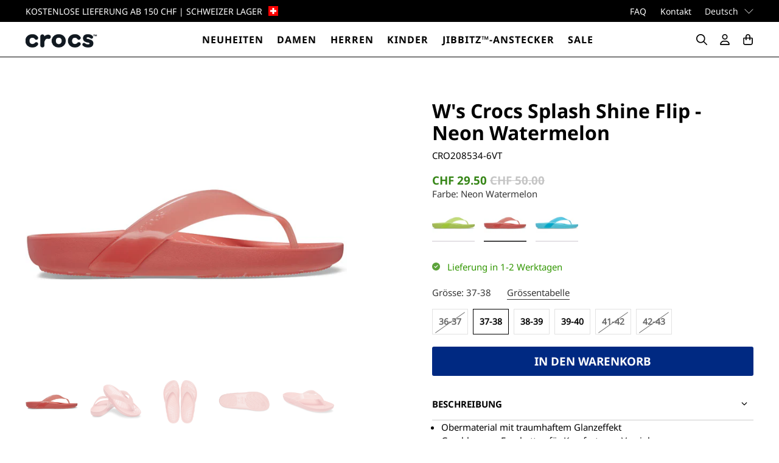

--- FILE ---
content_type: text/html; charset=utf-8
request_url: https://www.crocs.ch/products/ws-crocs-splash-shine-flip-neon-watermelon
body_size: 73666
content:


 <!doctype html>
<html class="no-js no-touch" lang="de">
<head>
	<script src="//www.crocs.ch/cdn/shop/files/pandectes-rules.js?v=1738686125958353631"></script> <script>
    window.Store = window.Store || {};
    window.Store.id = 57261916239;</script> <meta charset="utf-8"> <meta http-equiv="cleartype" content="on"> <meta name="robots" content="index,follow"> <meta name="viewport" content="width=device-width,initial-scale=1"> <meta name="theme-color" content="#ffffff"> <link rel="canonical" href="https://www.crocs.ch/products/ws-crocs-splash-shine-flip-neon-watermelon"><title>W&#39;s Crocs Splash Shine Flip - Neon Watermelon - Crocs Schweiz</title> <!-- DNS prefetches --> <link rel="dns-prefetch" href="https://cdn.shopify.com"> <link rel="dns-prefetch" href="https://fonts.shopify.com"> <link rel="dns-prefetch" href="https://monorail-edge.shopifysvc.com"> <link rel="dns-prefetch" href="https://ajax.googleapis.com"> <!-- Preconnects --> <link rel="preconnect" href="https://cdn.shopify.com" crossorigin> <link rel="preconnect" href="https://fonts.shopify.com" crossorigin> <link rel="preconnect" href="https://monorail-edge.shopifysvc.com"> <link rel="preconnect" href="https://ajax.googleapis.com"> <!-- Preloads --> <!-- Preload CSS --> <link rel="preload" href="//www.crocs.ch/cdn/shop/t/3/assets/fancybox.css?v=30466120580444283401701891460" as="style"> <link rel="preload" href="//www.crocs.ch/cdn/shop/t/3/assets/styles.css?v=99903179959634236561762359498" as="style"> <!-- Preload JS --> <link rel="preload" href="https://ajax.googleapis.com/ajax/libs/jquery/3.6.0/jquery.min.js" as="script"> <link rel="preload" href="//www.crocs.ch/cdn/shop/t/3/assets/vendors.js?v=11282825012671617991701891460" as="script"> <link rel="preload" href="//www.crocs.ch/cdn/shop/t/3/assets/utilities.js?v=49336999029490332461717074853" as="script"> <link rel="preload" href="//www.crocs.ch/cdn/shop/t/3/assets/app.js?v=157226998940186471041701891460" as="script"> <link rel="preload" href="/services/javascripts/currencies.js" as="script"> <link rel="preload" href="//www.crocs.ch/cdn/shop/t/3/assets/currencyConversion.js?v=131509219858779596601701891460" as="script"> <!-- CSS for Flex --> <link rel="stylesheet" href="//www.crocs.ch/cdn/shop/t/3/assets/fancybox.css?v=30466120580444283401701891460"> <link rel="stylesheet" href="//www.crocs.ch/cdn/shop/t/3/assets/styles.css?v=99903179959634236561762359498"> <script>
    window.PXUTheme = window.PXUTheme || {};
    window.PXUTheme.version = '5.0.1';
    window.PXUTheme.name = 'Flex';</script> <script>
    

window.PXUTheme = window.PXUTheme || {};


window.PXUTheme.info = {
  name: 'Flex',
  version: '3.0.0'
}


window.PXUTheme.currency = {};
window.PXUTheme.currency.show_multiple_currencies = false;
window.PXUTheme.currency.presentment_currency = "CHF";
window.PXUTheme.currency.default_currency = "USD";
window.PXUTheme.currency.display_format = "money_with_currency_format";
window.PXUTheme.currency.money_format = "CHF {{amount}}";
window.PXUTheme.currency.money_format_no_currency = "CHF {{amount}}";
window.PXUTheme.currency.money_format_currency = "CHF {{amount}}";
window.PXUTheme.currency.native_multi_currency = false;
window.PXUTheme.currency.iso_code = "CHF";
window.PXUTheme.currency.symbol = "CHF";



window.PXUTheme.allCountryOptionTags = "\u003coption value=\"---\" data-provinces=\"[]\"\u003e---\u003c\/option\u003e\n\u003coption value=\"Egypt\" data-provinces=\"[[\u0026quot;6th of October\u0026quot;,\u0026quot;6. Oktober\u0026quot;],[\u0026quot;Al Sharqia\u0026quot;,\u0026quot;asch-Scharqiyya\u0026quot;],[\u0026quot;Alexandria\u0026quot;,\u0026quot;al-Iskandariyya\u0026quot;],[\u0026quot;Aswan\u0026quot;,\u0026quot;Aswan\u0026quot;],[\u0026quot;Asyut\u0026quot;,\u0026quot;Asyut\u0026quot;],[\u0026quot;Beheira\u0026quot;,\u0026quot;al-Buhaira\u0026quot;],[\u0026quot;Beni Suef\u0026quot;,\u0026quot;Bani Suwaif\u0026quot;],[\u0026quot;Cairo\u0026quot;,\u0026quot;al-Qahira\u0026quot;],[\u0026quot;Dakahlia\u0026quot;,\u0026quot;ad-Daqahliyya\u0026quot;],[\u0026quot;Damietta\u0026quot;,\u0026quot;Dumyat\u0026quot;],[\u0026quot;Faiyum\u0026quot;,\u0026quot;al-Fayyum\u0026quot;],[\u0026quot;Gharbia\u0026quot;,\u0026quot;al-Gharbiyya\u0026quot;],[\u0026quot;Giza\u0026quot;,\u0026quot;al-Dschiza\u0026quot;],[\u0026quot;Helwan\u0026quot;,\u0026quot;Helwan\u0026quot;],[\u0026quot;Ismailia\u0026quot;,\u0026quot;Ismailia\u0026quot;],[\u0026quot;Kafr el-Sheikh\u0026quot;,\u0026quot;Kafr asch-Schaich\u0026quot;],[\u0026quot;Luxor\u0026quot;,\u0026quot;al-Uqsur\u0026quot;],[\u0026quot;Matrouh\u0026quot;,\u0026quot;Matruh\u0026quot;],[\u0026quot;Minya\u0026quot;,\u0026quot;al-Minya\u0026quot;],[\u0026quot;Monufia\u0026quot;,\u0026quot;al-Minufiyya\u0026quot;],[\u0026quot;New Valley\u0026quot;,\u0026quot;al-Wadi al-dschadid\u0026quot;],[\u0026quot;North Sinai\u0026quot;,\u0026quot;Schimal Sina\u0026quot;],[\u0026quot;Port Said\u0026quot;,\u0026quot;Port Said\u0026quot;],[\u0026quot;Qalyubia\u0026quot;,\u0026quot;al-Qalyubiyya\u0026quot;],[\u0026quot;Qena\u0026quot;,\u0026quot;Qina\u0026quot;],[\u0026quot;Red Sea\u0026quot;,\u0026quot;al-Bahr al-ahmar\u0026quot;],[\u0026quot;Sohag\u0026quot;,\u0026quot;Sauhadsch\u0026quot;],[\u0026quot;South Sinai\u0026quot;,\u0026quot;Dschanub Sina\u0026quot;],[\u0026quot;Suez\u0026quot;,\u0026quot;as-Suwais\u0026quot;]]\"\u003eÄgypten\u003c\/option\u003e\n\u003coption value=\"Equatorial Guinea\" data-provinces=\"[]\"\u003eÄquatorialguinea\u003c\/option\u003e\n\u003coption value=\"Ethiopia\" data-provinces=\"[]\"\u003eÄthiopien\u003c\/option\u003e\n\u003coption value=\"Afghanistan\" data-provinces=\"[]\"\u003eAfghanistan\u003c\/option\u003e\n\u003coption value=\"Aland Islands\" data-provinces=\"[]\"\u003eÅlandinseln\u003c\/option\u003e\n\u003coption value=\"Albania\" data-provinces=\"[]\"\u003eAlbanien\u003c\/option\u003e\n\u003coption value=\"Algeria\" data-provinces=\"[]\"\u003eAlgerien\u003c\/option\u003e\n\u003coption value=\"United States Minor Outlying Islands\" data-provinces=\"[]\"\u003eAmerikanische Überseeinseln\u003c\/option\u003e\n\u003coption value=\"Andorra\" data-provinces=\"[]\"\u003eAndorra\u003c\/option\u003e\n\u003coption value=\"Angola\" data-provinces=\"[]\"\u003eAngola\u003c\/option\u003e\n\u003coption value=\"Anguilla\" data-provinces=\"[]\"\u003eAnguilla\u003c\/option\u003e\n\u003coption value=\"Antigua And Barbuda\" data-provinces=\"[]\"\u003eAntigua und Barbuda\u003c\/option\u003e\n\u003coption value=\"Argentina\" data-provinces=\"[[\u0026quot;Buenos Aires\u0026quot;,\u0026quot;Provinz Buenos Aires\u0026quot;],[\u0026quot;Catamarca\u0026quot;,\u0026quot;Provinz Catamarca\u0026quot;],[\u0026quot;Chaco\u0026quot;,\u0026quot;Provinz Chaco\u0026quot;],[\u0026quot;Chubut\u0026quot;,\u0026quot;Provinz Chubut\u0026quot;],[\u0026quot;Ciudad Autónoma de Buenos Aires\u0026quot;,\u0026quot;Autonome Stadt Buenos Aires\u0026quot;],[\u0026quot;Corrientes\u0026quot;,\u0026quot;Provinz Corrientes\u0026quot;],[\u0026quot;Córdoba\u0026quot;,\u0026quot;Córdoba\u0026quot;],[\u0026quot;Entre Ríos\u0026quot;,\u0026quot;Entre Ríos\u0026quot;],[\u0026quot;Formosa\u0026quot;,\u0026quot;Provinz Formosa\u0026quot;],[\u0026quot;Jujuy\u0026quot;,\u0026quot;Provinz Jujuy\u0026quot;],[\u0026quot;La Pampa\u0026quot;,\u0026quot;Provinz La Pampa\u0026quot;],[\u0026quot;La Rioja\u0026quot;,\u0026quot;Provinz La Rioja\u0026quot;],[\u0026quot;Mendoza\u0026quot;,\u0026quot;Provinz Mendoza\u0026quot;],[\u0026quot;Misiones\u0026quot;,\u0026quot;Misiones\u0026quot;],[\u0026quot;Neuquén\u0026quot;,\u0026quot;Provinz Neuquén\u0026quot;],[\u0026quot;Río Negro\u0026quot;,\u0026quot;Provinz Río Negro\u0026quot;],[\u0026quot;Salta\u0026quot;,\u0026quot;Provinz Salta\u0026quot;],[\u0026quot;San Juan\u0026quot;,\u0026quot;Provinz San Juan\u0026quot;],[\u0026quot;San Luis\u0026quot;,\u0026quot;Provinz San Luis\u0026quot;],[\u0026quot;Santa Cruz\u0026quot;,\u0026quot;Provinz Santa Cruz\u0026quot;],[\u0026quot;Santa Fe\u0026quot;,\u0026quot;Provinz Santa Fe\u0026quot;],[\u0026quot;Santiago Del Estero\u0026quot;,\u0026quot;Santiago del Estero (Provinz)\u0026quot;],[\u0026quot;Tierra Del Fuego\u0026quot;,\u0026quot;Provinz Tierra del Fuego\u0026quot;],[\u0026quot;Tucumán\u0026quot;,\u0026quot;Provinz Tucumán\u0026quot;]]\"\u003eArgentinien\u003c\/option\u003e\n\u003coption value=\"Armenia\" data-provinces=\"[]\"\u003eArmenien\u003c\/option\u003e\n\u003coption value=\"Aruba\" data-provinces=\"[]\"\u003eAruba\u003c\/option\u003e\n\u003coption value=\"Ascension Island\" data-provinces=\"[]\"\u003eAscension\u003c\/option\u003e\n\u003coption value=\"Azerbaijan\" data-provinces=\"[]\"\u003eAserbaidschan\u003c\/option\u003e\n\u003coption value=\"Australia\" data-provinces=\"[[\u0026quot;Australian Capital Territory\u0026quot;,\u0026quot;Australian Capital Territory\u0026quot;],[\u0026quot;New South Wales\u0026quot;,\u0026quot;New South Wales\u0026quot;],[\u0026quot;Northern Territory\u0026quot;,\u0026quot;Northern Territory\u0026quot;],[\u0026quot;Queensland\u0026quot;,\u0026quot;Queensland\u0026quot;],[\u0026quot;South Australia\u0026quot;,\u0026quot;South Australia\u0026quot;],[\u0026quot;Tasmania\u0026quot;,\u0026quot;Tasmanien\u0026quot;],[\u0026quot;Victoria\u0026quot;,\u0026quot;Victoria\u0026quot;],[\u0026quot;Western Australia\u0026quot;,\u0026quot;Western Australia\u0026quot;]]\"\u003eAustralien\u003c\/option\u003e\n\u003coption value=\"Bahamas\" data-provinces=\"[]\"\u003eBahamas\u003c\/option\u003e\n\u003coption value=\"Bahrain\" data-provinces=\"[]\"\u003eBahrain\u003c\/option\u003e\n\u003coption value=\"Bangladesh\" data-provinces=\"[]\"\u003eBangladesch\u003c\/option\u003e\n\u003coption value=\"Barbados\" data-provinces=\"[]\"\u003eBarbados\u003c\/option\u003e\n\u003coption value=\"Belarus\" data-provinces=\"[]\"\u003eBelarus\u003c\/option\u003e\n\u003coption value=\"Belgium\" data-provinces=\"[]\"\u003eBelgien\u003c\/option\u003e\n\u003coption value=\"Belize\" data-provinces=\"[]\"\u003eBelize\u003c\/option\u003e\n\u003coption value=\"Benin\" data-provinces=\"[]\"\u003eBenin\u003c\/option\u003e\n\u003coption value=\"Bermuda\" data-provinces=\"[]\"\u003eBermuda\u003c\/option\u003e\n\u003coption value=\"Bhutan\" data-provinces=\"[]\"\u003eBhutan\u003c\/option\u003e\n\u003coption value=\"Bolivia\" data-provinces=\"[]\"\u003eBolivien\u003c\/option\u003e\n\u003coption value=\"Bosnia And Herzegovina\" data-provinces=\"[]\"\u003eBosnien und Herzegowina\u003c\/option\u003e\n\u003coption value=\"Botswana\" data-provinces=\"[]\"\u003eBotsuana\u003c\/option\u003e\n\u003coption value=\"Brazil\" data-provinces=\"[[\u0026quot;Acre\u0026quot;,\u0026quot;Acre\u0026quot;],[\u0026quot;Alagoas\u0026quot;,\u0026quot;Alagoas\u0026quot;],[\u0026quot;Amapá\u0026quot;,\u0026quot;Amapá\u0026quot;],[\u0026quot;Amazonas\u0026quot;,\u0026quot;Amazonas\u0026quot;],[\u0026quot;Bahia\u0026quot;,\u0026quot;Bahia\u0026quot;],[\u0026quot;Ceará\u0026quot;,\u0026quot;Ceará\u0026quot;],[\u0026quot;Distrito Federal\u0026quot;,\u0026quot;Bundesdistrikt von Brasilien\u0026quot;],[\u0026quot;Espírito Santo\u0026quot;,\u0026quot;Espírito Santo\u0026quot;],[\u0026quot;Goiás\u0026quot;,\u0026quot;Goiás\u0026quot;],[\u0026quot;Maranhão\u0026quot;,\u0026quot;Maranhão\u0026quot;],[\u0026quot;Mato Grosso\u0026quot;,\u0026quot;Mato Grosso\u0026quot;],[\u0026quot;Mato Grosso do Sul\u0026quot;,\u0026quot;Mato Grosso do Sul\u0026quot;],[\u0026quot;Minas Gerais\u0026quot;,\u0026quot;Minas Gerais\u0026quot;],[\u0026quot;Paraná\u0026quot;,\u0026quot;Paraná\u0026quot;],[\u0026quot;Paraíba\u0026quot;,\u0026quot;Paraíba\u0026quot;],[\u0026quot;Pará\u0026quot;,\u0026quot;Pará\u0026quot;],[\u0026quot;Pernambuco\u0026quot;,\u0026quot;Pernambuco\u0026quot;],[\u0026quot;Piauí\u0026quot;,\u0026quot;Piauí\u0026quot;],[\u0026quot;Rio Grande do Norte\u0026quot;,\u0026quot;Rio Grande do Norte\u0026quot;],[\u0026quot;Rio Grande do Sul\u0026quot;,\u0026quot;Rio Grande do Sul\u0026quot;],[\u0026quot;Rio de Janeiro\u0026quot;,\u0026quot;Rio de Janeiro\u0026quot;],[\u0026quot;Rondônia\u0026quot;,\u0026quot;Rondônia\u0026quot;],[\u0026quot;Roraima\u0026quot;,\u0026quot;Roraima\u0026quot;],[\u0026quot;Santa Catarina\u0026quot;,\u0026quot;Santa Catarina\u0026quot;],[\u0026quot;Sergipe\u0026quot;,\u0026quot;Sergipe\u0026quot;],[\u0026quot;São Paulo\u0026quot;,\u0026quot;São Paulo\u0026quot;],[\u0026quot;Tocantins\u0026quot;,\u0026quot;Tocantins\u0026quot;]]\"\u003eBrasilien\u003c\/option\u003e\n\u003coption value=\"Virgin Islands, British\" data-provinces=\"[]\"\u003eBritische Jungferninseln\u003c\/option\u003e\n\u003coption value=\"British Indian Ocean Territory\" data-provinces=\"[]\"\u003eBritisches Territorium im Indischen Ozean\u003c\/option\u003e\n\u003coption value=\"Brunei\" data-provinces=\"[]\"\u003eBrunei Darussalam\u003c\/option\u003e\n\u003coption value=\"Bulgaria\" data-provinces=\"[]\"\u003eBulgarien\u003c\/option\u003e\n\u003coption value=\"Burkina Faso\" data-provinces=\"[]\"\u003eBurkina Faso\u003c\/option\u003e\n\u003coption value=\"Burundi\" data-provinces=\"[]\"\u003eBurundi\u003c\/option\u003e\n\u003coption value=\"Cape Verde\" data-provinces=\"[]\"\u003eCabo Verde\u003c\/option\u003e\n\u003coption value=\"Chile\" data-provinces=\"[[\u0026quot;Antofagasta\u0026quot;,\u0026quot;Región de Antofagasta\u0026quot;],[\u0026quot;Araucanía\u0026quot;,\u0026quot;Región de la Araucanía\u0026quot;],[\u0026quot;Arica and Parinacota\u0026quot;,\u0026quot;Región de Arica y Parinacota\u0026quot;],[\u0026quot;Atacama\u0026quot;,\u0026quot;Región de Atacama\u0026quot;],[\u0026quot;Aysén\u0026quot;,\u0026quot;Región de Aysén\u0026quot;],[\u0026quot;Biobío\u0026quot;,\u0026quot;Región del Bío-Bío\u0026quot;],[\u0026quot;Coquimbo\u0026quot;,\u0026quot;Región de Coquimbo\u0026quot;],[\u0026quot;Los Lagos\u0026quot;,\u0026quot;Región de los Lagos\u0026quot;],[\u0026quot;Los Ríos\u0026quot;,\u0026quot;Región de Los Ríos\u0026quot;],[\u0026quot;Magallanes\u0026quot;,\u0026quot;Región de Magallanes y de la Antártica Chilena\u0026quot;],[\u0026quot;Maule\u0026quot;,\u0026quot;Región del Maule\u0026quot;],[\u0026quot;O\u0026#39;Higgins\u0026quot;,\u0026quot;Región del Libertador General Bernardo O’Higgins\u0026quot;],[\u0026quot;Santiago\u0026quot;,\u0026quot;Región Metropolitana de Santiago\u0026quot;],[\u0026quot;Tarapacá\u0026quot;,\u0026quot;Región de Tarapacá\u0026quot;],[\u0026quot;Valparaíso\u0026quot;,\u0026quot;Región de Valparaíso\u0026quot;],[\u0026quot;Ñuble\u0026quot;,\u0026quot;Región de Ñuble\u0026quot;]]\"\u003eChile\u003c\/option\u003e\n\u003coption value=\"China\" data-provinces=\"[[\u0026quot;Anhui\u0026quot;,\u0026quot;Anhui\u0026quot;],[\u0026quot;Beijing\u0026quot;,\u0026quot;Peking\u0026quot;],[\u0026quot;Chongqing\u0026quot;,\u0026quot;Chongqing\u0026quot;],[\u0026quot;Fujian\u0026quot;,\u0026quot;Fujian\u0026quot;],[\u0026quot;Gansu\u0026quot;,\u0026quot;Gansu\u0026quot;],[\u0026quot;Guangdong\u0026quot;,\u0026quot;Guangdong\u0026quot;],[\u0026quot;Guangxi\u0026quot;,\u0026quot;Guangxi\u0026quot;],[\u0026quot;Guizhou\u0026quot;,\u0026quot;Guizhou\u0026quot;],[\u0026quot;Hainan\u0026quot;,\u0026quot;Hainan\u0026quot;],[\u0026quot;Hebei\u0026quot;,\u0026quot;Hebei\u0026quot;],[\u0026quot;Heilongjiang\u0026quot;,\u0026quot;Heilongjiang\u0026quot;],[\u0026quot;Henan\u0026quot;,\u0026quot;Henan\u0026quot;],[\u0026quot;Hubei\u0026quot;,\u0026quot;Hubei\u0026quot;],[\u0026quot;Hunan\u0026quot;,\u0026quot;Hunan\u0026quot;],[\u0026quot;Inner Mongolia\u0026quot;,\u0026quot;Innere Mongolei\u0026quot;],[\u0026quot;Jiangsu\u0026quot;,\u0026quot;Jiangsu\u0026quot;],[\u0026quot;Jiangxi\u0026quot;,\u0026quot;Jiangxi\u0026quot;],[\u0026quot;Jilin\u0026quot;,\u0026quot;Jilin\u0026quot;],[\u0026quot;Liaoning\u0026quot;,\u0026quot;Liaoning\u0026quot;],[\u0026quot;Ningxia\u0026quot;,\u0026quot;Ningxia\u0026quot;],[\u0026quot;Qinghai\u0026quot;,\u0026quot;Qinghai\u0026quot;],[\u0026quot;Shaanxi\u0026quot;,\u0026quot;Shaanxi\u0026quot;],[\u0026quot;Shandong\u0026quot;,\u0026quot;Shandong\u0026quot;],[\u0026quot;Shanghai\u0026quot;,\u0026quot;Shanghai\u0026quot;],[\u0026quot;Shanxi\u0026quot;,\u0026quot;Shanxi\u0026quot;],[\u0026quot;Sichuan\u0026quot;,\u0026quot;Sichuan\u0026quot;],[\u0026quot;Tianjin\u0026quot;,\u0026quot;Tianjin\u0026quot;],[\u0026quot;Xinjiang\u0026quot;,\u0026quot;Xinjiang\u0026quot;],[\u0026quot;Xizang\u0026quot;,\u0026quot;Autonomes Gebiet Tibet\u0026quot;],[\u0026quot;Yunnan\u0026quot;,\u0026quot;Yunnan\u0026quot;],[\u0026quot;Zhejiang\u0026quot;,\u0026quot;Zhejiang\u0026quot;]]\"\u003eChina\u003c\/option\u003e\n\u003coption value=\"Cook Islands\" data-provinces=\"[]\"\u003eCookinseln\u003c\/option\u003e\n\u003coption value=\"Costa Rica\" data-provinces=\"[[\u0026quot;Alajuela\u0026quot;,\u0026quot;Provinz Alajuela\u0026quot;],[\u0026quot;Cartago\u0026quot;,\u0026quot;Provinz Cartago\u0026quot;],[\u0026quot;Guanacaste\u0026quot;,\u0026quot;Provinz Guanacaste\u0026quot;],[\u0026quot;Heredia\u0026quot;,\u0026quot;Provinz Heredia\u0026quot;],[\u0026quot;Limón\u0026quot;,\u0026quot;Provinz Limón\u0026quot;],[\u0026quot;Puntarenas\u0026quot;,\u0026quot;Provinz Puntarenas\u0026quot;],[\u0026quot;San José\u0026quot;,\u0026quot;Provinz San José\u0026quot;]]\"\u003eCosta Rica\u003c\/option\u003e\n\u003coption value=\"Curaçao\" data-provinces=\"[]\"\u003eCuraçao\u003c\/option\u003e\n\u003coption value=\"Côte d'Ivoire\" data-provinces=\"[]\"\u003eCôte d’Ivoire\u003c\/option\u003e\n\u003coption value=\"Denmark\" data-provinces=\"[]\"\u003eDänemark\u003c\/option\u003e\n\u003coption value=\"Germany\" data-provinces=\"[]\"\u003eDeutschland\u003c\/option\u003e\n\u003coption value=\"Dominica\" data-provinces=\"[]\"\u003eDominica\u003c\/option\u003e\n\u003coption value=\"Dominican Republic\" data-provinces=\"[]\"\u003eDominikanische Republik\u003c\/option\u003e\n\u003coption value=\"Djibouti\" data-provinces=\"[]\"\u003eDschibuti\u003c\/option\u003e\n\u003coption value=\"Ecuador\" data-provinces=\"[]\"\u003eEcuador\u003c\/option\u003e\n\u003coption value=\"El Salvador\" data-provinces=\"[[\u0026quot;Ahuachapán\u0026quot;,\u0026quot;Ahuachapán\u0026quot;],[\u0026quot;Cabañas\u0026quot;,\u0026quot;Cabañas\u0026quot;],[\u0026quot;Chalatenango\u0026quot;,\u0026quot;Chalatenango\u0026quot;],[\u0026quot;Cuscatlán\u0026quot;,\u0026quot;Cuscatlán\u0026quot;],[\u0026quot;La Libertad\u0026quot;,\u0026quot;La Libertad\u0026quot;],[\u0026quot;La Paz\u0026quot;,\u0026quot;La Paz\u0026quot;],[\u0026quot;La Unión\u0026quot;,\u0026quot;La Unión\u0026quot;],[\u0026quot;Morazán\u0026quot;,\u0026quot;Morazán\u0026quot;],[\u0026quot;San Miguel\u0026quot;,\u0026quot;San Miguel\u0026quot;],[\u0026quot;San Salvador\u0026quot;,\u0026quot;San Salvador\u0026quot;],[\u0026quot;San Vicente\u0026quot;,\u0026quot;San Vicente\u0026quot;],[\u0026quot;Santa Ana\u0026quot;,\u0026quot;Santa Ana\u0026quot;],[\u0026quot;Sonsonate\u0026quot;,\u0026quot;Sonsonate\u0026quot;],[\u0026quot;Usulután\u0026quot;,\u0026quot;Usulután\u0026quot;]]\"\u003eEl Salvador\u003c\/option\u003e\n\u003coption value=\"Eritrea\" data-provinces=\"[]\"\u003eEritrea\u003c\/option\u003e\n\u003coption value=\"Estonia\" data-provinces=\"[]\"\u003eEstland\u003c\/option\u003e\n\u003coption value=\"Eswatini\" data-provinces=\"[]\"\u003eEswatini\u003c\/option\u003e\n\u003coption value=\"Faroe Islands\" data-provinces=\"[]\"\u003eFäröer\u003c\/option\u003e\n\u003coption value=\"Falkland Islands (Malvinas)\" data-provinces=\"[]\"\u003eFalklandinseln\u003c\/option\u003e\n\u003coption value=\"Fiji\" data-provinces=\"[]\"\u003eFidschi\u003c\/option\u003e\n\u003coption value=\"Finland\" data-provinces=\"[]\"\u003eFinnland\u003c\/option\u003e\n\u003coption value=\"France\" data-provinces=\"[]\"\u003eFrankreich\u003c\/option\u003e\n\u003coption value=\"French Guiana\" data-provinces=\"[]\"\u003eFranzösisch-Guayana\u003c\/option\u003e\n\u003coption value=\"French Polynesia\" data-provinces=\"[]\"\u003eFranzösisch-Polynesien\u003c\/option\u003e\n\u003coption value=\"French Southern Territories\" data-provinces=\"[]\"\u003eFranzösische Südgebiete\u003c\/option\u003e\n\u003coption value=\"Gabon\" data-provinces=\"[]\"\u003eGabun\u003c\/option\u003e\n\u003coption value=\"Gambia\" data-provinces=\"[]\"\u003eGambia\u003c\/option\u003e\n\u003coption value=\"Georgia\" data-provinces=\"[]\"\u003eGeorgien\u003c\/option\u003e\n\u003coption value=\"Ghana\" data-provinces=\"[]\"\u003eGhana\u003c\/option\u003e\n\u003coption value=\"Gibraltar\" data-provinces=\"[]\"\u003eGibraltar\u003c\/option\u003e\n\u003coption value=\"Grenada\" data-provinces=\"[]\"\u003eGrenada\u003c\/option\u003e\n\u003coption value=\"Greece\" data-provinces=\"[]\"\u003eGriechenland\u003c\/option\u003e\n\u003coption value=\"Greenland\" data-provinces=\"[]\"\u003eGrönland\u003c\/option\u003e\n\u003coption value=\"Guadeloupe\" data-provinces=\"[]\"\u003eGuadeloupe\u003c\/option\u003e\n\u003coption value=\"Guatemala\" data-provinces=\"[[\u0026quot;Alta Verapaz\u0026quot;,\u0026quot;Departamento Alta Verapaz\u0026quot;],[\u0026quot;Baja Verapaz\u0026quot;,\u0026quot;Departamento Baja Verapaz\u0026quot;],[\u0026quot;Chimaltenango\u0026quot;,\u0026quot;Departamento Chimaltenango\u0026quot;],[\u0026quot;Chiquimula\u0026quot;,\u0026quot;Departamento Chiquimula\u0026quot;],[\u0026quot;El Progreso\u0026quot;,\u0026quot;Departamento El Progreso\u0026quot;],[\u0026quot;Escuintla\u0026quot;,\u0026quot;Departamento Escuintla\u0026quot;],[\u0026quot;Guatemala\u0026quot;,\u0026quot;Departamento Guatemala\u0026quot;],[\u0026quot;Huehuetenango\u0026quot;,\u0026quot;Departamento Huehuetenango\u0026quot;],[\u0026quot;Izabal\u0026quot;,\u0026quot;Departamento Izabal\u0026quot;],[\u0026quot;Jalapa\u0026quot;,\u0026quot;Departamento Jalapa\u0026quot;],[\u0026quot;Jutiapa\u0026quot;,\u0026quot;Departamento Jutiapa\u0026quot;],[\u0026quot;Petén\u0026quot;,\u0026quot;Departamento Petén\u0026quot;],[\u0026quot;Quetzaltenango\u0026quot;,\u0026quot;Departamento Quetzaltenango\u0026quot;],[\u0026quot;Quiché\u0026quot;,\u0026quot;Departamento Quiché\u0026quot;],[\u0026quot;Retalhuleu\u0026quot;,\u0026quot;Departamento Retalhuleu\u0026quot;],[\u0026quot;Sacatepéquez\u0026quot;,\u0026quot;Sacatepéquez\u0026quot;],[\u0026quot;San Marcos\u0026quot;,\u0026quot;Departamento San Marcos\u0026quot;],[\u0026quot;Santa Rosa\u0026quot;,\u0026quot;Departamento Santa Rosa\u0026quot;],[\u0026quot;Sololá\u0026quot;,\u0026quot;Departamento Sololá\u0026quot;],[\u0026quot;Suchitepéquez\u0026quot;,\u0026quot;Departamento Suchitepéquez\u0026quot;],[\u0026quot;Totonicapán\u0026quot;,\u0026quot;Departamento Totonicapán\u0026quot;],[\u0026quot;Zacapa\u0026quot;,\u0026quot;Departamento Zacapa\u0026quot;]]\"\u003eGuatemala\u003c\/option\u003e\n\u003coption value=\"Guernsey\" data-provinces=\"[]\"\u003eGuernsey\u003c\/option\u003e\n\u003coption value=\"Guinea\" data-provinces=\"[]\"\u003eGuinea\u003c\/option\u003e\n\u003coption value=\"Guinea Bissau\" data-provinces=\"[]\"\u003eGuinea-Bissau\u003c\/option\u003e\n\u003coption value=\"Guyana\" data-provinces=\"[]\"\u003eGuyana\u003c\/option\u003e\n\u003coption value=\"Haiti\" data-provinces=\"[]\"\u003eHaiti\u003c\/option\u003e\n\u003coption value=\"Honduras\" data-provinces=\"[]\"\u003eHonduras\u003c\/option\u003e\n\u003coption value=\"India\" data-provinces=\"[[\u0026quot;Andaman and Nicobar Islands\u0026quot;,\u0026quot;Andamanen und Nikobaren\u0026quot;],[\u0026quot;Andhra Pradesh\u0026quot;,\u0026quot;Andhra Pradesh\u0026quot;],[\u0026quot;Arunachal Pradesh\u0026quot;,\u0026quot;Arunachal Pradesh\u0026quot;],[\u0026quot;Assam\u0026quot;,\u0026quot;Assam\u0026quot;],[\u0026quot;Bihar\u0026quot;,\u0026quot;Bihar\u0026quot;],[\u0026quot;Chandigarh\u0026quot;,\u0026quot;Chandigarh\u0026quot;],[\u0026quot;Chhattisgarh\u0026quot;,\u0026quot;Chhattisgarh\u0026quot;],[\u0026quot;Dadra and Nagar Haveli\u0026quot;,\u0026quot;Dadra und Nagar Haveli\u0026quot;],[\u0026quot;Daman and Diu\u0026quot;,\u0026quot;Daman und Diu\u0026quot;],[\u0026quot;Delhi\u0026quot;,\u0026quot;Delhi\u0026quot;],[\u0026quot;Goa\u0026quot;,\u0026quot;Goa\u0026quot;],[\u0026quot;Gujarat\u0026quot;,\u0026quot;Gujarat\u0026quot;],[\u0026quot;Haryana\u0026quot;,\u0026quot;Haryana\u0026quot;],[\u0026quot;Himachal Pradesh\u0026quot;,\u0026quot;Himachal Pradesh\u0026quot;],[\u0026quot;Jammu and Kashmir\u0026quot;,\u0026quot;Jammu und Kashmir\u0026quot;],[\u0026quot;Jharkhand\u0026quot;,\u0026quot;Jharkhand\u0026quot;],[\u0026quot;Karnataka\u0026quot;,\u0026quot;Karnataka\u0026quot;],[\u0026quot;Kerala\u0026quot;,\u0026quot;Kerala\u0026quot;],[\u0026quot;Ladakh\u0026quot;,\u0026quot;Ladakh\u0026quot;],[\u0026quot;Lakshadweep\u0026quot;,\u0026quot;Lakshadweep\u0026quot;],[\u0026quot;Madhya Pradesh\u0026quot;,\u0026quot;Madhya Pradesh\u0026quot;],[\u0026quot;Maharashtra\u0026quot;,\u0026quot;Maharashtra\u0026quot;],[\u0026quot;Manipur\u0026quot;,\u0026quot;Manipur\u0026quot;],[\u0026quot;Meghalaya\u0026quot;,\u0026quot;Meghalaya\u0026quot;],[\u0026quot;Mizoram\u0026quot;,\u0026quot;Mizoram\u0026quot;],[\u0026quot;Nagaland\u0026quot;,\u0026quot;Nagaland\u0026quot;],[\u0026quot;Odisha\u0026quot;,\u0026quot;Odisha\u0026quot;],[\u0026quot;Puducherry\u0026quot;,\u0026quot;Puducherry\u0026quot;],[\u0026quot;Punjab\u0026quot;,\u0026quot;Punjab\u0026quot;],[\u0026quot;Rajasthan\u0026quot;,\u0026quot;Rajasthan\u0026quot;],[\u0026quot;Sikkim\u0026quot;,\u0026quot;Sikkim\u0026quot;],[\u0026quot;Tamil Nadu\u0026quot;,\u0026quot;Tamil Nadu\u0026quot;],[\u0026quot;Telangana\u0026quot;,\u0026quot;Telangana\u0026quot;],[\u0026quot;Tripura\u0026quot;,\u0026quot;Tripura\u0026quot;],[\u0026quot;Uttar Pradesh\u0026quot;,\u0026quot;Uttar Pradesh\u0026quot;],[\u0026quot;Uttarakhand\u0026quot;,\u0026quot;Uttarakhand\u0026quot;],[\u0026quot;West Bengal\u0026quot;,\u0026quot;Westbengalen\u0026quot;]]\"\u003eIndien\u003c\/option\u003e\n\u003coption value=\"Indonesia\" data-provinces=\"[[\u0026quot;Aceh\u0026quot;,\u0026quot;Aceh\u0026quot;],[\u0026quot;Bali\u0026quot;,\u0026quot;Provinz Bali\u0026quot;],[\u0026quot;Bangka Belitung\u0026quot;,\u0026quot;Bangka-Belitung\u0026quot;],[\u0026quot;Banten\u0026quot;,\u0026quot;Banten\u0026quot;],[\u0026quot;Bengkulu\u0026quot;,\u0026quot;Bengkulu\u0026quot;],[\u0026quot;Gorontalo\u0026quot;,\u0026quot;Gorontalo\u0026quot;],[\u0026quot;Jakarta\u0026quot;,\u0026quot;Jakarta\u0026quot;],[\u0026quot;Jambi\u0026quot;,\u0026quot;Jambi\u0026quot;],[\u0026quot;Jawa Barat\u0026quot;,\u0026quot;Jawa Barat\u0026quot;],[\u0026quot;Jawa Tengah\u0026quot;,\u0026quot;Jawa Tengah\u0026quot;],[\u0026quot;Jawa Timur\u0026quot;,\u0026quot;Jawa Timur\u0026quot;],[\u0026quot;Kalimantan Barat\u0026quot;,\u0026quot;Kalimantan Barat\u0026quot;],[\u0026quot;Kalimantan Selatan\u0026quot;,\u0026quot;Kalimantan Selatan\u0026quot;],[\u0026quot;Kalimantan Tengah\u0026quot;,\u0026quot;Kalimantan Tengah\u0026quot;],[\u0026quot;Kalimantan Timur\u0026quot;,\u0026quot;Kalimantan Timur\u0026quot;],[\u0026quot;Kalimantan Utara\u0026quot;,\u0026quot;Kalimantan Utara\u0026quot;],[\u0026quot;Kepulauan Riau\u0026quot;,\u0026quot;Kepulauan Riau\u0026quot;],[\u0026quot;Lampung\u0026quot;,\u0026quot;Lampung\u0026quot;],[\u0026quot;Maluku\u0026quot;,\u0026quot;Maluku\u0026quot;],[\u0026quot;Maluku Utara\u0026quot;,\u0026quot;Nordmolukken\u0026quot;],[\u0026quot;North Sumatra\u0026quot;,\u0026quot;Sumatera Utara\u0026quot;],[\u0026quot;Nusa Tenggara Barat\u0026quot;,\u0026quot;Nusa Tenggara Barat\u0026quot;],[\u0026quot;Nusa Tenggara Timur\u0026quot;,\u0026quot;Nusa Tenggara Timur\u0026quot;],[\u0026quot;Papua\u0026quot;,\u0026quot;Papua\u0026quot;],[\u0026quot;Papua Barat\u0026quot;,\u0026quot;Papua Barat\u0026quot;],[\u0026quot;Riau\u0026quot;,\u0026quot;Riau\u0026quot;],[\u0026quot;South Sumatra\u0026quot;,\u0026quot;Sumatera Selatan\u0026quot;],[\u0026quot;Sulawesi Barat\u0026quot;,\u0026quot;Westsulawesi\u0026quot;],[\u0026quot;Sulawesi Selatan\u0026quot;,\u0026quot;Sulawesi Selatan\u0026quot;],[\u0026quot;Sulawesi Tengah\u0026quot;,\u0026quot;Sulawesi Tengah\u0026quot;],[\u0026quot;Sulawesi Tenggara\u0026quot;,\u0026quot;Sulawesi Tenggara\u0026quot;],[\u0026quot;Sulawesi Utara\u0026quot;,\u0026quot;Sulawesi Utara\u0026quot;],[\u0026quot;West Sumatra\u0026quot;,\u0026quot;Sumatera Barat\u0026quot;],[\u0026quot;Yogyakarta\u0026quot;,\u0026quot;Yogyakarta\u0026quot;]]\"\u003eIndonesien\u003c\/option\u003e\n\u003coption value=\"Iraq\" data-provinces=\"[]\"\u003eIrak\u003c\/option\u003e\n\u003coption value=\"Ireland\" data-provinces=\"[[\u0026quot;Carlow\u0026quot;,\u0026quot;County Carlow\u0026quot;],[\u0026quot;Cavan\u0026quot;,\u0026quot;County Cavan\u0026quot;],[\u0026quot;Clare\u0026quot;,\u0026quot;County Clare\u0026quot;],[\u0026quot;Cork\u0026quot;,\u0026quot;County Cork\u0026quot;],[\u0026quot;Donegal\u0026quot;,\u0026quot;County Donegal\u0026quot;],[\u0026quot;Dublin\u0026quot;,\u0026quot;County Dublin\u0026quot;],[\u0026quot;Galway\u0026quot;,\u0026quot;County Galway\u0026quot;],[\u0026quot;Kerry\u0026quot;,\u0026quot;Kerry\u0026quot;],[\u0026quot;Kildare\u0026quot;,\u0026quot;County Kildare\u0026quot;],[\u0026quot;Kilkenny\u0026quot;,\u0026quot;County Kilkenny\u0026quot;],[\u0026quot;Laois\u0026quot;,\u0026quot;County Laois\u0026quot;],[\u0026quot;Leitrim\u0026quot;,\u0026quot;Leitrim\u0026quot;],[\u0026quot;Limerick\u0026quot;,\u0026quot;County Limerick\u0026quot;],[\u0026quot;Longford\u0026quot;,\u0026quot;County Longford\u0026quot;],[\u0026quot;Louth\u0026quot;,\u0026quot;County Louth\u0026quot;],[\u0026quot;Mayo\u0026quot;,\u0026quot;County Mayo\u0026quot;],[\u0026quot;Meath\u0026quot;,\u0026quot;County Meath\u0026quot;],[\u0026quot;Monaghan\u0026quot;,\u0026quot;Monaghan\u0026quot;],[\u0026quot;Offaly\u0026quot;,\u0026quot;County Offaly\u0026quot;],[\u0026quot;Roscommon\u0026quot;,\u0026quot;County Roscommon\u0026quot;],[\u0026quot;Sligo\u0026quot;,\u0026quot;County Sligo\u0026quot;],[\u0026quot;Tipperary\u0026quot;,\u0026quot;County Tipperary\u0026quot;],[\u0026quot;Waterford\u0026quot;,\u0026quot;County Waterford\u0026quot;],[\u0026quot;Westmeath\u0026quot;,\u0026quot;County Westmeath\u0026quot;],[\u0026quot;Wexford\u0026quot;,\u0026quot;County Wexford\u0026quot;],[\u0026quot;Wicklow\u0026quot;,\u0026quot;County Wicklow\u0026quot;]]\"\u003eIrland\u003c\/option\u003e\n\u003coption value=\"Iceland\" data-provinces=\"[]\"\u003eIsland\u003c\/option\u003e\n\u003coption value=\"Isle Of Man\" data-provinces=\"[]\"\u003eIsle of Man\u003c\/option\u003e\n\u003coption value=\"Israel\" data-provinces=\"[]\"\u003eIsrael\u003c\/option\u003e\n\u003coption value=\"Italy\" data-provinces=\"[[\u0026quot;Agrigento\u0026quot;,\u0026quot;Provinz Agrigent\u0026quot;],[\u0026quot;Alessandria\u0026quot;,\u0026quot;Provinz Alessandria\u0026quot;],[\u0026quot;Ancona\u0026quot;,\u0026quot;Provinz Ancona\u0026quot;],[\u0026quot;Aosta\u0026quot;,\u0026quot;Aostatal\u0026quot;],[\u0026quot;Arezzo\u0026quot;,\u0026quot;Provinz Arezzo\u0026quot;],[\u0026quot;Ascoli Piceno\u0026quot;,\u0026quot;Provinz Ascoli Piceno\u0026quot;],[\u0026quot;Asti\u0026quot;,\u0026quot;Provinz Asti\u0026quot;],[\u0026quot;Avellino\u0026quot;,\u0026quot;Provinz Avellino\u0026quot;],[\u0026quot;Bari\u0026quot;,\u0026quot;Provinz Bari\u0026quot;],[\u0026quot;Barletta-Andria-Trani\u0026quot;,\u0026quot;Provinz Barletta-Andria-Trani\u0026quot;],[\u0026quot;Belluno\u0026quot;,\u0026quot;Provinz Belluno\u0026quot;],[\u0026quot;Benevento\u0026quot;,\u0026quot;Provinz Benevento\u0026quot;],[\u0026quot;Bergamo\u0026quot;,\u0026quot;Provinz Bergamo\u0026quot;],[\u0026quot;Biella\u0026quot;,\u0026quot;Provinz Biella\u0026quot;],[\u0026quot;Bologna\u0026quot;,\u0026quot;Provinz Bologna\u0026quot;],[\u0026quot;Bolzano\u0026quot;,\u0026quot;Südtirol\u0026quot;],[\u0026quot;Brescia\u0026quot;,\u0026quot;Provinz Brescia\u0026quot;],[\u0026quot;Brindisi\u0026quot;,\u0026quot;Provinz Brindisi\u0026quot;],[\u0026quot;Cagliari\u0026quot;,\u0026quot;Provinz Cagliari\u0026quot;],[\u0026quot;Caltanissetta\u0026quot;,\u0026quot;Provinz Caltanissetta\u0026quot;],[\u0026quot;Campobasso\u0026quot;,\u0026quot;Provinz Campobasso\u0026quot;],[\u0026quot;Carbonia-Iglesias\u0026quot;,\u0026quot;Provinz Carbonia-Iglesias\u0026quot;],[\u0026quot;Caserta\u0026quot;,\u0026quot;Provinz Caserta\u0026quot;],[\u0026quot;Catania\u0026quot;,\u0026quot;Provinz Catania\u0026quot;],[\u0026quot;Catanzaro\u0026quot;,\u0026quot;Provinz Catanzaro\u0026quot;],[\u0026quot;Chieti\u0026quot;,\u0026quot;Provinz Chieti\u0026quot;],[\u0026quot;Como\u0026quot;,\u0026quot;Provinz Como\u0026quot;],[\u0026quot;Cosenza\u0026quot;,\u0026quot;Provinz Cosenza\u0026quot;],[\u0026quot;Cremona\u0026quot;,\u0026quot;Provinz Cremona\u0026quot;],[\u0026quot;Crotone\u0026quot;,\u0026quot;Provinz Crotone\u0026quot;],[\u0026quot;Cuneo\u0026quot;,\u0026quot;Provinz Cuneo\u0026quot;],[\u0026quot;Enna\u0026quot;,\u0026quot;Provinz Enna\u0026quot;],[\u0026quot;Fermo\u0026quot;,\u0026quot;Provinz Fermo\u0026quot;],[\u0026quot;Ferrara\u0026quot;,\u0026quot;Provinz Ferrara\u0026quot;],[\u0026quot;Firenze\u0026quot;,\u0026quot;Provinz Florenz\u0026quot;],[\u0026quot;Foggia\u0026quot;,\u0026quot;Provinz Foggia\u0026quot;],[\u0026quot;Forlì-Cesena\u0026quot;,\u0026quot;Provinz Forlì-Cesena\u0026quot;],[\u0026quot;Frosinone\u0026quot;,\u0026quot;Provinz Frosinone\u0026quot;],[\u0026quot;Genova\u0026quot;,\u0026quot;Metropolitanstadt Genua\u0026quot;],[\u0026quot;Gorizia\u0026quot;,\u0026quot;Provinz Görz\u0026quot;],[\u0026quot;Grosseto\u0026quot;,\u0026quot;Provinz Grosseto\u0026quot;],[\u0026quot;Imperia\u0026quot;,\u0026quot;Provinz Imperia\u0026quot;],[\u0026quot;Isernia\u0026quot;,\u0026quot;Provinz Isernia\u0026quot;],[\u0026quot;L\u0026#39;Aquila\u0026quot;,\u0026quot;Provinz L’Aquila\u0026quot;],[\u0026quot;La Spezia\u0026quot;,\u0026quot;Provinz La Spezia\u0026quot;],[\u0026quot;Latina\u0026quot;,\u0026quot;Provinz Latina\u0026quot;],[\u0026quot;Lecce\u0026quot;,\u0026quot;Provinz Lecce\u0026quot;],[\u0026quot;Lecco\u0026quot;,\u0026quot;Provinz Lecco\u0026quot;],[\u0026quot;Livorno\u0026quot;,\u0026quot;Provinz Livorno\u0026quot;],[\u0026quot;Lodi\u0026quot;,\u0026quot;Provinz Lodi\u0026quot;],[\u0026quot;Lucca\u0026quot;,\u0026quot;Provinz Lucca\u0026quot;],[\u0026quot;Macerata\u0026quot;,\u0026quot;Provinz Macerata\u0026quot;],[\u0026quot;Mantova\u0026quot;,\u0026quot;Provinz Mantua\u0026quot;],[\u0026quot;Massa-Carrara\u0026quot;,\u0026quot;Provinz Massa-Carrara\u0026quot;],[\u0026quot;Matera\u0026quot;,\u0026quot;Provinz Matera\u0026quot;],[\u0026quot;Medio Campidano\u0026quot;,\u0026quot;Provinz Medio Campidano\u0026quot;],[\u0026quot;Messina\u0026quot;,\u0026quot;Metropolitanstadt Messina\u0026quot;],[\u0026quot;Milano\u0026quot;,\u0026quot;Provinz Mailand\u0026quot;],[\u0026quot;Modena\u0026quot;,\u0026quot;Provinz Modena\u0026quot;],[\u0026quot;Monza e Brianza\u0026quot;,\u0026quot;Provinz Monza und Brianza\u0026quot;],[\u0026quot;Napoli\u0026quot;,\u0026quot;Metropolitanstadt Neapel\u0026quot;],[\u0026quot;Novara\u0026quot;,\u0026quot;Provinz Novara\u0026quot;],[\u0026quot;Nuoro\u0026quot;,\u0026quot;Provinz Nuoro\u0026quot;],[\u0026quot;Ogliastra\u0026quot;,\u0026quot;Provinz Ogliastra\u0026quot;],[\u0026quot;Olbia-Tempio\u0026quot;,\u0026quot;Provinz Olbia-Tempio\u0026quot;],[\u0026quot;Oristano\u0026quot;,\u0026quot;Provinz Oristano\u0026quot;],[\u0026quot;Padova\u0026quot;,\u0026quot;Provinz Padua\u0026quot;],[\u0026quot;Palermo\u0026quot;,\u0026quot;Provinz Palermo\u0026quot;],[\u0026quot;Parma\u0026quot;,\u0026quot;Provinz Parma\u0026quot;],[\u0026quot;Pavia\u0026quot;,\u0026quot;Provinz Pavia\u0026quot;],[\u0026quot;Perugia\u0026quot;,\u0026quot;Provinz Perugia\u0026quot;],[\u0026quot;Pesaro e Urbino\u0026quot;,\u0026quot;Provinz Pesaro und Urbino\u0026quot;],[\u0026quot;Pescara\u0026quot;,\u0026quot;Provinz Pescara\u0026quot;],[\u0026quot;Piacenza\u0026quot;,\u0026quot;Provinz Piacenza\u0026quot;],[\u0026quot;Pisa\u0026quot;,\u0026quot;Provinz Pisa\u0026quot;],[\u0026quot;Pistoia\u0026quot;,\u0026quot;Provinz Pistoia\u0026quot;],[\u0026quot;Pordenone\u0026quot;,\u0026quot;Provinz Pordenone\u0026quot;],[\u0026quot;Potenza\u0026quot;,\u0026quot;Provinz Potenza\u0026quot;],[\u0026quot;Prato\u0026quot;,\u0026quot;Provinz Prato\u0026quot;],[\u0026quot;Ragusa\u0026quot;,\u0026quot;Provinz Ragusa\u0026quot;],[\u0026quot;Ravenna\u0026quot;,\u0026quot;Provinz Ravenna\u0026quot;],[\u0026quot;Reggio Calabria\u0026quot;,\u0026quot;Provinz Reggio Calabria\u0026quot;],[\u0026quot;Reggio Emilia\u0026quot;,\u0026quot;Provinz Reggio Emilia\u0026quot;],[\u0026quot;Rieti\u0026quot;,\u0026quot;Provinz Rieti\u0026quot;],[\u0026quot;Rimini\u0026quot;,\u0026quot;Provinz Rimini\u0026quot;],[\u0026quot;Roma\u0026quot;,\u0026quot;Provinz Rom\u0026quot;],[\u0026quot;Rovigo\u0026quot;,\u0026quot;Provinz Rovigo\u0026quot;],[\u0026quot;Salerno\u0026quot;,\u0026quot;Provinz Salerno\u0026quot;],[\u0026quot;Sassari\u0026quot;,\u0026quot;Provinz Sassari\u0026quot;],[\u0026quot;Savona\u0026quot;,\u0026quot;Provinz Savona\u0026quot;],[\u0026quot;Siena\u0026quot;,\u0026quot;Provinz Siena\u0026quot;],[\u0026quot;Siracusa\u0026quot;,\u0026quot;Provinz Syrakus\u0026quot;],[\u0026quot;Sondrio\u0026quot;,\u0026quot;Provinz Sondrio\u0026quot;],[\u0026quot;Taranto\u0026quot;,\u0026quot;Provinz Tarent\u0026quot;],[\u0026quot;Teramo\u0026quot;,\u0026quot;Provinz Teramo\u0026quot;],[\u0026quot;Terni\u0026quot;,\u0026quot;Provinz Terni\u0026quot;],[\u0026quot;Torino\u0026quot;,\u0026quot;Provinz Turin\u0026quot;],[\u0026quot;Trapani\u0026quot;,\u0026quot;Provinz Trapani\u0026quot;],[\u0026quot;Trento\u0026quot;,\u0026quot;Trentino\u0026quot;],[\u0026quot;Treviso\u0026quot;,\u0026quot;Provinz Treviso\u0026quot;],[\u0026quot;Trieste\u0026quot;,\u0026quot;Provinz Triest\u0026quot;],[\u0026quot;Udine\u0026quot;,\u0026quot;Provinz Udine\u0026quot;],[\u0026quot;Varese\u0026quot;,\u0026quot;Provinz Varese\u0026quot;],[\u0026quot;Venezia\u0026quot;,\u0026quot;Provinz Venedig\u0026quot;],[\u0026quot;Verbano-Cusio-Ossola\u0026quot;,\u0026quot;Provinz Verbano-Cusio-Ossola\u0026quot;],[\u0026quot;Vercelli\u0026quot;,\u0026quot;Provinz Vercelli\u0026quot;],[\u0026quot;Verona\u0026quot;,\u0026quot;Provinz Verona\u0026quot;],[\u0026quot;Vibo Valentia\u0026quot;,\u0026quot;Provinz Vibo Valentia\u0026quot;],[\u0026quot;Vicenza\u0026quot;,\u0026quot;Provinz Vicenza\u0026quot;],[\u0026quot;Viterbo\u0026quot;,\u0026quot;Provinz Viterbo\u0026quot;]]\"\u003eItalien\u003c\/option\u003e\n\u003coption value=\"Jamaica\" data-provinces=\"[]\"\u003eJamaika\u003c\/option\u003e\n\u003coption value=\"Japan\" data-provinces=\"[[\u0026quot;Aichi\u0026quot;,\u0026quot;Präfektur Aichi\u0026quot;],[\u0026quot;Akita\u0026quot;,\u0026quot;Präfektur Akita\u0026quot;],[\u0026quot;Aomori\u0026quot;,\u0026quot;Präfektur Aomori\u0026quot;],[\u0026quot;Chiba\u0026quot;,\u0026quot;Präfektur Chiba\u0026quot;],[\u0026quot;Ehime\u0026quot;,\u0026quot;Präfektur Ehime\u0026quot;],[\u0026quot;Fukui\u0026quot;,\u0026quot;Präfektur Fukui\u0026quot;],[\u0026quot;Fukuoka\u0026quot;,\u0026quot;Präfektur Fukuoka\u0026quot;],[\u0026quot;Fukushima\u0026quot;,\u0026quot;Präfektur Fukushima\u0026quot;],[\u0026quot;Gifu\u0026quot;,\u0026quot;Präfektur Gifu\u0026quot;],[\u0026quot;Gunma\u0026quot;,\u0026quot;Präfektur Gunma\u0026quot;],[\u0026quot;Hiroshima\u0026quot;,\u0026quot;Präfektur Hiroshima\u0026quot;],[\u0026quot;Hokkaidō\u0026quot;,\u0026quot;Präfektur Hokkaido\u0026quot;],[\u0026quot;Hyōgo\u0026quot;,\u0026quot;Hyōgo\u0026quot;],[\u0026quot;Ibaraki\u0026quot;,\u0026quot;Präfektur Ibaraki\u0026quot;],[\u0026quot;Ishikawa\u0026quot;,\u0026quot;Präfektur Ishikawa\u0026quot;],[\u0026quot;Iwate\u0026quot;,\u0026quot;Präfektur Iwate\u0026quot;],[\u0026quot;Kagawa\u0026quot;,\u0026quot;Präfektur Kagawa\u0026quot;],[\u0026quot;Kagoshima\u0026quot;,\u0026quot;Präfektur Kagoshima\u0026quot;],[\u0026quot;Kanagawa\u0026quot;,\u0026quot;Präfektur Kanagawa\u0026quot;],[\u0026quot;Kumamoto\u0026quot;,\u0026quot;Präfektur Kumamoto\u0026quot;],[\u0026quot;Kyōto\u0026quot;,\u0026quot;Präfektur Kyōto\u0026quot;],[\u0026quot;Kōchi\u0026quot;,\u0026quot;Präfektur Kōchi\u0026quot;],[\u0026quot;Mie\u0026quot;,\u0026quot;Präfektur Mie\u0026quot;],[\u0026quot;Miyagi\u0026quot;,\u0026quot;Präfektur Miyagi\u0026quot;],[\u0026quot;Miyazaki\u0026quot;,\u0026quot;Präfektur Miyazaki\u0026quot;],[\u0026quot;Nagano\u0026quot;,\u0026quot;Präfektur Nagano\u0026quot;],[\u0026quot;Nagasaki\u0026quot;,\u0026quot;Präfektur Nagasaki\u0026quot;],[\u0026quot;Nara\u0026quot;,\u0026quot;Präfektur Nara\u0026quot;],[\u0026quot;Niigata\u0026quot;,\u0026quot;Präfektur Niigata\u0026quot;],[\u0026quot;Okayama\u0026quot;,\u0026quot;Präfektur Okayama\u0026quot;],[\u0026quot;Okinawa\u0026quot;,\u0026quot;Okinawa\u0026quot;],[\u0026quot;Saga\u0026quot;,\u0026quot;Präfektur Saga\u0026quot;],[\u0026quot;Saitama\u0026quot;,\u0026quot;Präfektur Saitama\u0026quot;],[\u0026quot;Shiga\u0026quot;,\u0026quot;Präfektur Shiga\u0026quot;],[\u0026quot;Shimane\u0026quot;,\u0026quot;Präfektur Shimane\u0026quot;],[\u0026quot;Shizuoka\u0026quot;,\u0026quot;Präfektur Shizuoka\u0026quot;],[\u0026quot;Tochigi\u0026quot;,\u0026quot;Präfektur Tochigi\u0026quot;],[\u0026quot;Tokushima\u0026quot;,\u0026quot;Präfektur Tokushima\u0026quot;],[\u0026quot;Tottori\u0026quot;,\u0026quot;Präfektur Tottori\u0026quot;],[\u0026quot;Toyama\u0026quot;,\u0026quot;Präfektur Toyama\u0026quot;],[\u0026quot;Tōkyō\u0026quot;,\u0026quot;Präfektur Tokio\u0026quot;],[\u0026quot;Wakayama\u0026quot;,\u0026quot;Präfektur Wakayama\u0026quot;],[\u0026quot;Yamagata\u0026quot;,\u0026quot;Präfektur Yamagata\u0026quot;],[\u0026quot;Yamaguchi\u0026quot;,\u0026quot;Präfektur Yamaguchi\u0026quot;],[\u0026quot;Yamanashi\u0026quot;,\u0026quot;Präfektur Yamanashi\u0026quot;],[\u0026quot;Ōita\u0026quot;,\u0026quot;Präfektur Ōita\u0026quot;],[\u0026quot;Ōsaka\u0026quot;,\u0026quot;Präfektur Osaka\u0026quot;]]\"\u003eJapan\u003c\/option\u003e\n\u003coption value=\"Yemen\" data-provinces=\"[]\"\u003eJemen\u003c\/option\u003e\n\u003coption value=\"Jersey\" data-provinces=\"[]\"\u003eJersey\u003c\/option\u003e\n\u003coption value=\"Jordan\" data-provinces=\"[]\"\u003eJordanien\u003c\/option\u003e\n\u003coption value=\"Cayman Islands\" data-provinces=\"[]\"\u003eKaimaninseln\u003c\/option\u003e\n\u003coption value=\"Cambodia\" data-provinces=\"[]\"\u003eKambodscha\u003c\/option\u003e\n\u003coption value=\"Republic of Cameroon\" data-provinces=\"[]\"\u003eKamerun\u003c\/option\u003e\n\u003coption value=\"Canada\" data-provinces=\"[[\u0026quot;Alberta\u0026quot;,\u0026quot;Alberta\u0026quot;],[\u0026quot;British Columbia\u0026quot;,\u0026quot;British Columbia\u0026quot;],[\u0026quot;Manitoba\u0026quot;,\u0026quot;Manitoba\u0026quot;],[\u0026quot;New Brunswick\u0026quot;,\u0026quot;New Brunswick\u0026quot;],[\u0026quot;Newfoundland and Labrador\u0026quot;,\u0026quot;Neufundland und Labrador\u0026quot;],[\u0026quot;Northwest Territories\u0026quot;,\u0026quot;Nordwest-Territorien\u0026quot;],[\u0026quot;Nova Scotia\u0026quot;,\u0026quot;Nova Scotia\u0026quot;],[\u0026quot;Nunavut\u0026quot;,\u0026quot;Nunavut\u0026quot;],[\u0026quot;Ontario\u0026quot;,\u0026quot;Ontario\u0026quot;],[\u0026quot;Prince Edward Island\u0026quot;,\u0026quot;Prince Edward Island\u0026quot;],[\u0026quot;Quebec\u0026quot;,\u0026quot;Québec\u0026quot;],[\u0026quot;Saskatchewan\u0026quot;,\u0026quot;Saskatchewan\u0026quot;],[\u0026quot;Yukon\u0026quot;,\u0026quot;Yukon\u0026quot;]]\"\u003eKanada\u003c\/option\u003e\n\u003coption value=\"Caribbean Netherlands\" data-provinces=\"[]\"\u003eKaribische Niederlande\u003c\/option\u003e\n\u003coption value=\"Kazakhstan\" data-provinces=\"[]\"\u003eKasachstan\u003c\/option\u003e\n\u003coption value=\"Qatar\" data-provinces=\"[]\"\u003eKatar\u003c\/option\u003e\n\u003coption value=\"Kenya\" data-provinces=\"[]\"\u003eKenia\u003c\/option\u003e\n\u003coption value=\"Kyrgyzstan\" data-provinces=\"[]\"\u003eKirgisistan\u003c\/option\u003e\n\u003coption value=\"Kiribati\" data-provinces=\"[]\"\u003eKiribati\u003c\/option\u003e\n\u003coption value=\"Cocos (Keeling) Islands\" data-provinces=\"[]\"\u003eKokosinseln\u003c\/option\u003e\n\u003coption value=\"Colombia\" data-provinces=\"[[\u0026quot;Amazonas\u0026quot;,\u0026quot;Departamento de Amazonas\u0026quot;],[\u0026quot;Antioquia\u0026quot;,\u0026quot;Departamento de Antioquia\u0026quot;],[\u0026quot;Arauca\u0026quot;,\u0026quot;Departamento del Arauca\u0026quot;],[\u0026quot;Atlántico\u0026quot;,\u0026quot;Departamento del Atlántico\u0026quot;],[\u0026quot;Bogotá, D.C.\u0026quot;,\u0026quot;Bogotá\u0026quot;],[\u0026quot;Bolívar\u0026quot;,\u0026quot;Departamento de Bolívar\u0026quot;],[\u0026quot;Boyacá\u0026quot;,\u0026quot;Departamento de Boyacá\u0026quot;],[\u0026quot;Caldas\u0026quot;,\u0026quot;Departamento de Caldas\u0026quot;],[\u0026quot;Caquetá\u0026quot;,\u0026quot;Departamento de Caquetá\u0026quot;],[\u0026quot;Casanare\u0026quot;,\u0026quot;Departamento de Casanare\u0026quot;],[\u0026quot;Cauca\u0026quot;,\u0026quot;Departamento de Cauca\u0026quot;],[\u0026quot;Cesar\u0026quot;,\u0026quot;Departamento del Cesar\u0026quot;],[\u0026quot;Chocó\u0026quot;,\u0026quot;Departamento del Chocó\u0026quot;],[\u0026quot;Cundinamarca\u0026quot;,\u0026quot;Cundinamarca\u0026quot;],[\u0026quot;Córdoba\u0026quot;,\u0026quot;Departamento de Córdoba\u0026quot;],[\u0026quot;Guainía\u0026quot;,\u0026quot;Guainía\u0026quot;],[\u0026quot;Guaviare\u0026quot;,\u0026quot;Guaviare\u0026quot;],[\u0026quot;Huila\u0026quot;,\u0026quot;Departamento de Huila\u0026quot;],[\u0026quot;La Guajira\u0026quot;,\u0026quot;La Guajira\u0026quot;],[\u0026quot;Magdalena\u0026quot;,\u0026quot;Departamento del Magdalena\u0026quot;],[\u0026quot;Meta\u0026quot;,\u0026quot;Meta\u0026quot;],[\u0026quot;Nariño\u0026quot;,\u0026quot;Departamento de Nariño\u0026quot;],[\u0026quot;Norte de Santander\u0026quot;,\u0026quot;Departamento de Norte de Santander\u0026quot;],[\u0026quot;Putumayo\u0026quot;,\u0026quot;Departamento de Putumayo\u0026quot;],[\u0026quot;Quindío\u0026quot;,\u0026quot;Departamento del Quindío\u0026quot;],[\u0026quot;Risaralda\u0026quot;,\u0026quot;Departamento de Risaralda\u0026quot;],[\u0026quot;San Andrés, Providencia y Santa Catalina\u0026quot;,\u0026quot;San Andrés und Providencia\u0026quot;],[\u0026quot;Santander\u0026quot;,\u0026quot;Departamento de Santander\u0026quot;],[\u0026quot;Sucre\u0026quot;,\u0026quot;Departamento de Sucre\u0026quot;],[\u0026quot;Tolima\u0026quot;,\u0026quot;Tolima\u0026quot;],[\u0026quot;Valle del Cauca\u0026quot;,\u0026quot;Valle del Cauca\u0026quot;],[\u0026quot;Vaupés\u0026quot;,\u0026quot;Departamento del Vaupés\u0026quot;],[\u0026quot;Vichada\u0026quot;,\u0026quot;Vichada\u0026quot;]]\"\u003eKolumbien\u003c\/option\u003e\n\u003coption value=\"Comoros\" data-provinces=\"[]\"\u003eKomoren\u003c\/option\u003e\n\u003coption value=\"Congo\" data-provinces=\"[]\"\u003eKongo-Brazzaville\u003c\/option\u003e\n\u003coption value=\"Congo, The Democratic Republic Of The\" data-provinces=\"[]\"\u003eKongo-Kinshasa\u003c\/option\u003e\n\u003coption value=\"Kosovo\" data-provinces=\"[]\"\u003eKosovo\u003c\/option\u003e\n\u003coption value=\"Croatia\" data-provinces=\"[]\"\u003eKroatien\u003c\/option\u003e\n\u003coption value=\"Kuwait\" data-provinces=\"[[\u0026quot;Al Ahmadi\u0026quot;,\u0026quot;Gouvernement Ahmadi\u0026quot;],[\u0026quot;Al Asimah\u0026quot;,\u0026quot;Al Asimah\u0026quot;],[\u0026quot;Al Farwaniyah\u0026quot;,\u0026quot;Gouvernement Al Farwaniya\u0026quot;],[\u0026quot;Al Jahra\u0026quot;,\u0026quot;Gouvernement al-Dschahra\u0026quot;],[\u0026quot;Hawalli\u0026quot;,\u0026quot;Gouvernement Hawalli\u0026quot;],[\u0026quot;Mubarak Al-Kabeer\u0026quot;,\u0026quot;Gouvernement Mubarak Al-Kabeer\u0026quot;]]\"\u003eKuwait\u003c\/option\u003e\n\u003coption value=\"Lao People's Democratic Republic\" data-provinces=\"[]\"\u003eLaos\u003c\/option\u003e\n\u003coption value=\"Lesotho\" data-provinces=\"[]\"\u003eLesotho\u003c\/option\u003e\n\u003coption value=\"Latvia\" data-provinces=\"[]\"\u003eLettland\u003c\/option\u003e\n\u003coption value=\"Lebanon\" data-provinces=\"[]\"\u003eLibanon\u003c\/option\u003e\n\u003coption value=\"Liberia\" data-provinces=\"[]\"\u003eLiberia\u003c\/option\u003e\n\u003coption value=\"Libyan Arab Jamahiriya\" data-provinces=\"[]\"\u003eLibyen\u003c\/option\u003e\n\u003coption value=\"Liechtenstein\" data-provinces=\"[]\"\u003eLiechtenstein\u003c\/option\u003e\n\u003coption value=\"Lithuania\" data-provinces=\"[]\"\u003eLitauen\u003c\/option\u003e\n\u003coption value=\"Luxembourg\" data-provinces=\"[]\"\u003eLuxemburg\u003c\/option\u003e\n\u003coption value=\"Madagascar\" data-provinces=\"[]\"\u003eMadagaskar\u003c\/option\u003e\n\u003coption value=\"Malawi\" data-provinces=\"[]\"\u003eMalawi\u003c\/option\u003e\n\u003coption value=\"Malaysia\" data-provinces=\"[[\u0026quot;Johor\u0026quot;,\u0026quot;Johor\u0026quot;],[\u0026quot;Kedah\u0026quot;,\u0026quot;Kedah\u0026quot;],[\u0026quot;Kelantan\u0026quot;,\u0026quot;Kelantan\u0026quot;],[\u0026quot;Kuala Lumpur\u0026quot;,\u0026quot;Kuala Lumpur\u0026quot;],[\u0026quot;Labuan\u0026quot;,\u0026quot;Labuan\u0026quot;],[\u0026quot;Melaka\u0026quot;,\u0026quot;Malakka\u0026quot;],[\u0026quot;Negeri Sembilan\u0026quot;,\u0026quot;Negeri Sembilan\u0026quot;],[\u0026quot;Pahang\u0026quot;,\u0026quot;Pahang\u0026quot;],[\u0026quot;Penang\u0026quot;,\u0026quot;Penang\u0026quot;],[\u0026quot;Perak\u0026quot;,\u0026quot;Perak\u0026quot;],[\u0026quot;Perlis\u0026quot;,\u0026quot;Perlis\u0026quot;],[\u0026quot;Putrajaya\u0026quot;,\u0026quot;Putrajaya\u0026quot;],[\u0026quot;Sabah\u0026quot;,\u0026quot;Sabah\u0026quot;],[\u0026quot;Sarawak\u0026quot;,\u0026quot;Sarawak\u0026quot;],[\u0026quot;Selangor\u0026quot;,\u0026quot;Selangor\u0026quot;],[\u0026quot;Terengganu\u0026quot;,\u0026quot;Terengganu\u0026quot;]]\"\u003eMalaysia\u003c\/option\u003e\n\u003coption value=\"Maldives\" data-provinces=\"[]\"\u003eMalediven\u003c\/option\u003e\n\u003coption value=\"Mali\" data-provinces=\"[]\"\u003eMali\u003c\/option\u003e\n\u003coption value=\"Malta\" data-provinces=\"[]\"\u003eMalta\u003c\/option\u003e\n\u003coption value=\"Morocco\" data-provinces=\"[]\"\u003eMarokko\u003c\/option\u003e\n\u003coption value=\"Martinique\" data-provinces=\"[]\"\u003eMartinique\u003c\/option\u003e\n\u003coption value=\"Mauritania\" data-provinces=\"[]\"\u003eMauretanien\u003c\/option\u003e\n\u003coption value=\"Mauritius\" data-provinces=\"[]\"\u003eMauritius\u003c\/option\u003e\n\u003coption value=\"Mayotte\" data-provinces=\"[]\"\u003eMayotte\u003c\/option\u003e\n\u003coption value=\"Mexico\" data-provinces=\"[[\u0026quot;Aguascalientes\u0026quot;,\u0026quot;Aguascalientes\u0026quot;],[\u0026quot;Baja California\u0026quot;,\u0026quot;Baja California\u0026quot;],[\u0026quot;Baja California Sur\u0026quot;,\u0026quot;Baja California Sur\u0026quot;],[\u0026quot;Campeche\u0026quot;,\u0026quot;Campeche\u0026quot;],[\u0026quot;Chiapas\u0026quot;,\u0026quot;Chiapas\u0026quot;],[\u0026quot;Chihuahua\u0026quot;,\u0026quot;Chihuahua\u0026quot;],[\u0026quot;Ciudad de México\u0026quot;,\u0026quot;Mexiko-Stadt\u0026quot;],[\u0026quot;Coahuila\u0026quot;,\u0026quot;Coahuila\u0026quot;],[\u0026quot;Colima\u0026quot;,\u0026quot;Colima\u0026quot;],[\u0026quot;Durango\u0026quot;,\u0026quot;Durango\u0026quot;],[\u0026quot;Guanajuato\u0026quot;,\u0026quot;Guanajuato\u0026quot;],[\u0026quot;Guerrero\u0026quot;,\u0026quot;Guerrero\u0026quot;],[\u0026quot;Hidalgo\u0026quot;,\u0026quot;Hidalgo\u0026quot;],[\u0026quot;Jalisco\u0026quot;,\u0026quot;Jalisco\u0026quot;],[\u0026quot;Michoacán\u0026quot;,\u0026quot;Michoacán\u0026quot;],[\u0026quot;Morelos\u0026quot;,\u0026quot;Morelos\u0026quot;],[\u0026quot;México\u0026quot;,\u0026quot;México\u0026quot;],[\u0026quot;Nayarit\u0026quot;,\u0026quot;Nayarit\u0026quot;],[\u0026quot;Nuevo León\u0026quot;,\u0026quot;Nuevo León\u0026quot;],[\u0026quot;Oaxaca\u0026quot;,\u0026quot;Oaxaca\u0026quot;],[\u0026quot;Puebla\u0026quot;,\u0026quot;Puebla\u0026quot;],[\u0026quot;Querétaro\u0026quot;,\u0026quot;Querétaro\u0026quot;],[\u0026quot;Quintana Roo\u0026quot;,\u0026quot;Quintana Roo\u0026quot;],[\u0026quot;San Luis Potosí\u0026quot;,\u0026quot;San Luis Potosí\u0026quot;],[\u0026quot;Sinaloa\u0026quot;,\u0026quot;Sinaloa\u0026quot;],[\u0026quot;Sonora\u0026quot;,\u0026quot;Sonora\u0026quot;],[\u0026quot;Tabasco\u0026quot;,\u0026quot;Tabasco\u0026quot;],[\u0026quot;Tamaulipas\u0026quot;,\u0026quot;Tamaulipas\u0026quot;],[\u0026quot;Tlaxcala\u0026quot;,\u0026quot;Tlaxcala\u0026quot;],[\u0026quot;Veracruz\u0026quot;,\u0026quot;Veracruz\u0026quot;],[\u0026quot;Yucatán\u0026quot;,\u0026quot;Yucatán\u0026quot;],[\u0026quot;Zacatecas\u0026quot;,\u0026quot;Zacatecas\u0026quot;]]\"\u003eMexiko\u003c\/option\u003e\n\u003coption value=\"Monaco\" data-provinces=\"[]\"\u003eMonaco\u003c\/option\u003e\n\u003coption value=\"Mongolia\" data-provinces=\"[]\"\u003eMongolei\u003c\/option\u003e\n\u003coption value=\"Montenegro\" data-provinces=\"[]\"\u003eMontenegro\u003c\/option\u003e\n\u003coption value=\"Montserrat\" data-provinces=\"[]\"\u003eMontserrat\u003c\/option\u003e\n\u003coption value=\"Mozambique\" data-provinces=\"[]\"\u003eMosambik\u003c\/option\u003e\n\u003coption value=\"Myanmar\" data-provinces=\"[]\"\u003eMyanmar\u003c\/option\u003e\n\u003coption value=\"Namibia\" data-provinces=\"[]\"\u003eNamibia\u003c\/option\u003e\n\u003coption value=\"Nauru\" data-provinces=\"[]\"\u003eNauru\u003c\/option\u003e\n\u003coption value=\"Nepal\" data-provinces=\"[]\"\u003eNepal\u003c\/option\u003e\n\u003coption value=\"New Caledonia\" data-provinces=\"[]\"\u003eNeukaledonien\u003c\/option\u003e\n\u003coption value=\"New Zealand\" data-provinces=\"[[\u0026quot;Auckland\u0026quot;,\u0026quot;Region Auckland\u0026quot;],[\u0026quot;Bay of Plenty\u0026quot;,\u0026quot;Bay of Plenty\u0026quot;],[\u0026quot;Canterbury\u0026quot;,\u0026quot;Canterbury\u0026quot;],[\u0026quot;Chatham Islands\u0026quot;,\u0026quot;Chathaminseln\u0026quot;],[\u0026quot;Gisborne\u0026quot;,\u0026quot;Gisborne Region\u0026quot;],[\u0026quot;Hawke\u0026#39;s Bay\u0026quot;,\u0026quot;Hawke’s Bay\u0026quot;],[\u0026quot;Manawatu-Wanganui\u0026quot;,\u0026quot;Manawatu-Wanganui\u0026quot;],[\u0026quot;Marlborough\u0026quot;,\u0026quot;Marlborough\u0026quot;],[\u0026quot;Nelson\u0026quot;,\u0026quot;Nelson\u0026quot;],[\u0026quot;Northland\u0026quot;,\u0026quot;Northland\u0026quot;],[\u0026quot;Otago\u0026quot;,\u0026quot;Otago\u0026quot;],[\u0026quot;Southland\u0026quot;,\u0026quot;Southland (Region)\u0026quot;],[\u0026quot;Taranaki\u0026quot;,\u0026quot;Taranaki\u0026quot;],[\u0026quot;Tasman\u0026quot;,\u0026quot;Tasman\u0026quot;],[\u0026quot;Waikato\u0026quot;,\u0026quot;Waikato\u0026quot;],[\u0026quot;Wellington\u0026quot;,\u0026quot;Wellington\u0026quot;],[\u0026quot;West Coast\u0026quot;,\u0026quot;West Coast\u0026quot;]]\"\u003eNeuseeland\u003c\/option\u003e\n\u003coption value=\"Nicaragua\" data-provinces=\"[]\"\u003eNicaragua\u003c\/option\u003e\n\u003coption value=\"Netherlands\" data-provinces=\"[]\"\u003eNiederlande\u003c\/option\u003e\n\u003coption value=\"Niger\" data-provinces=\"[]\"\u003eNiger\u003c\/option\u003e\n\u003coption value=\"Nigeria\" data-provinces=\"[[\u0026quot;Abia\u0026quot;,\u0026quot;Abia\u0026quot;],[\u0026quot;Abuja Federal Capital Territory\u0026quot;,\u0026quot;Federal Capital Territory\u0026quot;],[\u0026quot;Adamawa\u0026quot;,\u0026quot;Adamawa\u0026quot;],[\u0026quot;Akwa Ibom\u0026quot;,\u0026quot;Akwa Ibom\u0026quot;],[\u0026quot;Anambra\u0026quot;,\u0026quot;Anambra\u0026quot;],[\u0026quot;Bauchi\u0026quot;,\u0026quot;Bauchi\u0026quot;],[\u0026quot;Bayelsa\u0026quot;,\u0026quot;Bayelsa\u0026quot;],[\u0026quot;Benue\u0026quot;,\u0026quot;Benue\u0026quot;],[\u0026quot;Borno\u0026quot;,\u0026quot;Borno\u0026quot;],[\u0026quot;Cross River\u0026quot;,\u0026quot;Cross River\u0026quot;],[\u0026quot;Delta\u0026quot;,\u0026quot;Delta\u0026quot;],[\u0026quot;Ebonyi\u0026quot;,\u0026quot;Ebonyi\u0026quot;],[\u0026quot;Edo\u0026quot;,\u0026quot;Edo\u0026quot;],[\u0026quot;Ekiti\u0026quot;,\u0026quot;Ekiti\u0026quot;],[\u0026quot;Enugu\u0026quot;,\u0026quot;Enugu\u0026quot;],[\u0026quot;Gombe\u0026quot;,\u0026quot;Gombe\u0026quot;],[\u0026quot;Imo\u0026quot;,\u0026quot;Imo\u0026quot;],[\u0026quot;Jigawa\u0026quot;,\u0026quot;Jigawa\u0026quot;],[\u0026quot;Kaduna\u0026quot;,\u0026quot;Kaduna\u0026quot;],[\u0026quot;Kano\u0026quot;,\u0026quot;Kano\u0026quot;],[\u0026quot;Katsina\u0026quot;,\u0026quot;Katsina\u0026quot;],[\u0026quot;Kebbi\u0026quot;,\u0026quot;Kebbi\u0026quot;],[\u0026quot;Kogi\u0026quot;,\u0026quot;Kogi\u0026quot;],[\u0026quot;Kwara\u0026quot;,\u0026quot;Kwara\u0026quot;],[\u0026quot;Lagos\u0026quot;,\u0026quot;Lagos\u0026quot;],[\u0026quot;Nasarawa\u0026quot;,\u0026quot;Nassarawa\u0026quot;],[\u0026quot;Niger\u0026quot;,\u0026quot;Niger\u0026quot;],[\u0026quot;Ogun\u0026quot;,\u0026quot;Ogun\u0026quot;],[\u0026quot;Ondo\u0026quot;,\u0026quot;Ondo\u0026quot;],[\u0026quot;Osun\u0026quot;,\u0026quot;Osun\u0026quot;],[\u0026quot;Oyo\u0026quot;,\u0026quot;Oyo\u0026quot;],[\u0026quot;Plateau\u0026quot;,\u0026quot;Plateau\u0026quot;],[\u0026quot;Rivers\u0026quot;,\u0026quot;Rivers\u0026quot;],[\u0026quot;Sokoto\u0026quot;,\u0026quot;Sokoto\u0026quot;],[\u0026quot;Taraba\u0026quot;,\u0026quot;Taraba\u0026quot;],[\u0026quot;Yobe\u0026quot;,\u0026quot;Yobe\u0026quot;],[\u0026quot;Zamfara\u0026quot;,\u0026quot;Zamfara\u0026quot;]]\"\u003eNigeria\u003c\/option\u003e\n\u003coption value=\"Niue\" data-provinces=\"[]\"\u003eNiue\u003c\/option\u003e\n\u003coption value=\"North Macedonia\" data-provinces=\"[]\"\u003eNordmazedonien\u003c\/option\u003e\n\u003coption value=\"Norfolk Island\" data-provinces=\"[]\"\u003eNorfolkinsel\u003c\/option\u003e\n\u003coption value=\"Norway\" data-provinces=\"[]\"\u003eNorwegen\u003c\/option\u003e\n\u003coption value=\"Austria\" data-provinces=\"[]\"\u003eÖsterreich\u003c\/option\u003e\n\u003coption value=\"Oman\" data-provinces=\"[]\"\u003eOman\u003c\/option\u003e\n\u003coption value=\"Pakistan\" data-provinces=\"[]\"\u003ePakistan\u003c\/option\u003e\n\u003coption value=\"Palestinian Territory, Occupied\" data-provinces=\"[]\"\u003ePalästinensische Autonomiegebiete\u003c\/option\u003e\n\u003coption value=\"Panama\" data-provinces=\"[[\u0026quot;Bocas del Toro\u0026quot;,\u0026quot;Provinz Bocas del Toro\u0026quot;],[\u0026quot;Chiriquí\u0026quot;,\u0026quot;Provinz Chiriquí\u0026quot;],[\u0026quot;Coclé\u0026quot;,\u0026quot;Provinz Coclé\u0026quot;],[\u0026quot;Colón\u0026quot;,\u0026quot;Provinz Colón\u0026quot;],[\u0026quot;Darién\u0026quot;,\u0026quot;Provinz Darién\u0026quot;],[\u0026quot;Emberá\u0026quot;,\u0026quot;Emberá-Wounaan\u0026quot;],[\u0026quot;Herrera\u0026quot;,\u0026quot;Provinz Herrera\u0026quot;],[\u0026quot;Kuna Yala\u0026quot;,\u0026quot;Guna Yala\u0026quot;],[\u0026quot;Los Santos\u0026quot;,\u0026quot;Provinz Los Santos\u0026quot;],[\u0026quot;Ngöbe-Buglé\u0026quot;,\u0026quot;Ngöbe-Buglé\u0026quot;],[\u0026quot;Panamá\u0026quot;,\u0026quot;Provinz Panamá\u0026quot;],[\u0026quot;Panamá Oeste\u0026quot;,\u0026quot;Provinz Panamá Oeste\u0026quot;],[\u0026quot;Veraguas\u0026quot;,\u0026quot;Provinz Veraguas\u0026quot;]]\"\u003ePanama\u003c\/option\u003e\n\u003coption value=\"Papua New Guinea\" data-provinces=\"[]\"\u003ePapua-Neuguinea\u003c\/option\u003e\n\u003coption value=\"Paraguay\" data-provinces=\"[]\"\u003eParaguay\u003c\/option\u003e\n\u003coption value=\"Peru\" data-provinces=\"[[\u0026quot;Amazonas\u0026quot;,\u0026quot;Amazonas\u0026quot;],[\u0026quot;Apurímac\u0026quot;,\u0026quot;Apurimac\u0026quot;],[\u0026quot;Arequipa\u0026quot;,\u0026quot;Arequipa\u0026quot;],[\u0026quot;Ayacucho\u0026quot;,\u0026quot;Ayacucho\u0026quot;],[\u0026quot;Cajamarca\u0026quot;,\u0026quot;Cajamarca\u0026quot;],[\u0026quot;Callao\u0026quot;,\u0026quot;Callao\u0026quot;],[\u0026quot;Cuzco\u0026quot;,\u0026quot;Cusco\u0026quot;],[\u0026quot;Huancavelica\u0026quot;,\u0026quot;Huancavelica\u0026quot;],[\u0026quot;Huánuco\u0026quot;,\u0026quot;Huánuco\u0026quot;],[\u0026quot;Ica\u0026quot;,\u0026quot;Ica\u0026quot;],[\u0026quot;Junín\u0026quot;,\u0026quot;Junín\u0026quot;],[\u0026quot;La Libertad\u0026quot;,\u0026quot;La Libertad\u0026quot;],[\u0026quot;Lambayeque\u0026quot;,\u0026quot;Lambayeque\u0026quot;],[\u0026quot;Lima (departamento)\u0026quot;,\u0026quot;Lima\u0026quot;],[\u0026quot;Lima (provincia)\u0026quot;,\u0026quot;Provinz Lima\u0026quot;],[\u0026quot;Loreto\u0026quot;,\u0026quot;Loreto\u0026quot;],[\u0026quot;Madre de Dios\u0026quot;,\u0026quot;Madre de Dios\u0026quot;],[\u0026quot;Moquegua\u0026quot;,\u0026quot;Moquegua\u0026quot;],[\u0026quot;Pasco\u0026quot;,\u0026quot;Pasco\u0026quot;],[\u0026quot;Piura\u0026quot;,\u0026quot;Piura\u0026quot;],[\u0026quot;Puno\u0026quot;,\u0026quot;Puno\u0026quot;],[\u0026quot;San Martín\u0026quot;,\u0026quot;Region San Martín\u0026quot;],[\u0026quot;Tacna\u0026quot;,\u0026quot;Tacna\u0026quot;],[\u0026quot;Tumbes\u0026quot;,\u0026quot;Tumbes\u0026quot;],[\u0026quot;Ucayali\u0026quot;,\u0026quot;Ucayali\u0026quot;],[\u0026quot;Áncash\u0026quot;,\u0026quot;Ancash\u0026quot;]]\"\u003ePeru\u003c\/option\u003e\n\u003coption value=\"Philippines\" data-provinces=\"[[\u0026quot;Abra\u0026quot;,\u0026quot;Abra\u0026quot;],[\u0026quot;Agusan del Norte\u0026quot;,\u0026quot;Agusan del Norte\u0026quot;],[\u0026quot;Agusan del Sur\u0026quot;,\u0026quot;Agusan del Sur\u0026quot;],[\u0026quot;Aklan\u0026quot;,\u0026quot;Aklan\u0026quot;],[\u0026quot;Albay\u0026quot;,\u0026quot;Albay\u0026quot;],[\u0026quot;Antique\u0026quot;,\u0026quot;Antique\u0026quot;],[\u0026quot;Apayao\u0026quot;,\u0026quot;Apayao\u0026quot;],[\u0026quot;Aurora\u0026quot;,\u0026quot;Aurora\u0026quot;],[\u0026quot;Basilan\u0026quot;,\u0026quot;Basilan\u0026quot;],[\u0026quot;Bataan\u0026quot;,\u0026quot;Bataan\u0026quot;],[\u0026quot;Batanes\u0026quot;,\u0026quot;Batanes\u0026quot;],[\u0026quot;Batangas\u0026quot;,\u0026quot;Batangas\u0026quot;],[\u0026quot;Benguet\u0026quot;,\u0026quot;Benguet\u0026quot;],[\u0026quot;Biliran\u0026quot;,\u0026quot;Biliran\u0026quot;],[\u0026quot;Bohol\u0026quot;,\u0026quot;Bohol\u0026quot;],[\u0026quot;Bukidnon\u0026quot;,\u0026quot;Bukidnon\u0026quot;],[\u0026quot;Bulacan\u0026quot;,\u0026quot;Bulacan\u0026quot;],[\u0026quot;Cagayan\u0026quot;,\u0026quot;Cagayan\u0026quot;],[\u0026quot;Camarines Norte\u0026quot;,\u0026quot;Camarines Norte\u0026quot;],[\u0026quot;Camarines Sur\u0026quot;,\u0026quot;Camarines Sur\u0026quot;],[\u0026quot;Camiguin\u0026quot;,\u0026quot;Camiguin\u0026quot;],[\u0026quot;Capiz\u0026quot;,\u0026quot;Capiz\u0026quot;],[\u0026quot;Catanduanes\u0026quot;,\u0026quot;Catanduanes\u0026quot;],[\u0026quot;Cavite\u0026quot;,\u0026quot;Provinz Cavite\u0026quot;],[\u0026quot;Cebu\u0026quot;,\u0026quot;Provinz Cebu\u0026quot;],[\u0026quot;Cotabato\u0026quot;,\u0026quot;Cotabato\u0026quot;],[\u0026quot;Davao Occidental\u0026quot;,\u0026quot;Davao Occidental\u0026quot;],[\u0026quot;Davao Oriental\u0026quot;,\u0026quot;Davao Oriental\u0026quot;],[\u0026quot;Davao de Oro\u0026quot;,\u0026quot;Compostela Valley\u0026quot;],[\u0026quot;Davao del Norte\u0026quot;,\u0026quot;Davao del Norte\u0026quot;],[\u0026quot;Davao del Sur\u0026quot;,\u0026quot;Davao del Sur\u0026quot;],[\u0026quot;Dinagat Islands\u0026quot;,\u0026quot;Dinagat Islands\u0026quot;],[\u0026quot;Eastern Samar\u0026quot;,\u0026quot;Eastern Samar\u0026quot;],[\u0026quot;Guimaras\u0026quot;,\u0026quot;Guimaras\u0026quot;],[\u0026quot;Ifugao\u0026quot;,\u0026quot;Ifugao\u0026quot;],[\u0026quot;Ilocos Norte\u0026quot;,\u0026quot;Ilocos Norte\u0026quot;],[\u0026quot;Ilocos Sur\u0026quot;,\u0026quot;Ilocos Sur\u0026quot;],[\u0026quot;Iloilo\u0026quot;,\u0026quot;Iloilo\u0026quot;],[\u0026quot;Isabela\u0026quot;,\u0026quot;Isabela\u0026quot;],[\u0026quot;Kalinga\u0026quot;,\u0026quot;Kalinga\u0026quot;],[\u0026quot;La Union\u0026quot;,\u0026quot;La Union\u0026quot;],[\u0026quot;Laguna\u0026quot;,\u0026quot;Laguna\u0026quot;],[\u0026quot;Lanao del Norte\u0026quot;,\u0026quot;Lanao del Norte\u0026quot;],[\u0026quot;Lanao del Sur\u0026quot;,\u0026quot;Lanao del Sur\u0026quot;],[\u0026quot;Leyte\u0026quot;,\u0026quot;Leyte\u0026quot;],[\u0026quot;Maguindanao\u0026quot;,\u0026quot;Maguindanao\u0026quot;],[\u0026quot;Marinduque\u0026quot;,\u0026quot;Marinduque\u0026quot;],[\u0026quot;Masbate\u0026quot;,\u0026quot;Masbate\u0026quot;],[\u0026quot;Metro Manila\u0026quot;,\u0026quot;Metro Manila\u0026quot;],[\u0026quot;Misamis Occidental\u0026quot;,\u0026quot;Misamis Occidental\u0026quot;],[\u0026quot;Misamis Oriental\u0026quot;,\u0026quot;Misamis Oriental\u0026quot;],[\u0026quot;Mountain Province\u0026quot;,\u0026quot;Mountain Province\u0026quot;],[\u0026quot;Negros Occidental\u0026quot;,\u0026quot;Negros Occidental\u0026quot;],[\u0026quot;Negros Oriental\u0026quot;,\u0026quot;Negros Oriental\u0026quot;],[\u0026quot;Northern Samar\u0026quot;,\u0026quot;Northern Samar\u0026quot;],[\u0026quot;Nueva Ecija\u0026quot;,\u0026quot;Nueva Ecija\u0026quot;],[\u0026quot;Nueva Vizcaya\u0026quot;,\u0026quot;Nueva Vizcaya\u0026quot;],[\u0026quot;Occidental Mindoro\u0026quot;,\u0026quot;Occidental Mindoro\u0026quot;],[\u0026quot;Oriental Mindoro\u0026quot;,\u0026quot;Oriental Mindoro\u0026quot;],[\u0026quot;Palawan\u0026quot;,\u0026quot;Palawan\u0026quot;],[\u0026quot;Pampanga\u0026quot;,\u0026quot;Provinz Pampanga\u0026quot;],[\u0026quot;Pangasinan\u0026quot;,\u0026quot;Pangasinán\u0026quot;],[\u0026quot;Quezon\u0026quot;,\u0026quot;Quezon\u0026quot;],[\u0026quot;Quirino\u0026quot;,\u0026quot;Quirino\u0026quot;],[\u0026quot;Rizal\u0026quot;,\u0026quot;Rizal\u0026quot;],[\u0026quot;Romblon\u0026quot;,\u0026quot;Romblon\u0026quot;],[\u0026quot;Samar\u0026quot;,\u0026quot;Samar\u0026quot;],[\u0026quot;Sarangani\u0026quot;,\u0026quot;Sarangani\u0026quot;],[\u0026quot;Siquijor\u0026quot;,\u0026quot;Siquijor\u0026quot;],[\u0026quot;Sorsogon\u0026quot;,\u0026quot;Sorsogon\u0026quot;],[\u0026quot;South Cotabato\u0026quot;,\u0026quot;South Cotabato\u0026quot;],[\u0026quot;Southern Leyte\u0026quot;,\u0026quot;Southern Leyte\u0026quot;],[\u0026quot;Sultan Kudarat\u0026quot;,\u0026quot;Sultan Kudarat\u0026quot;],[\u0026quot;Sulu\u0026quot;,\u0026quot;Sulu\u0026quot;],[\u0026quot;Surigao del Norte\u0026quot;,\u0026quot;Surigao del Norte\u0026quot;],[\u0026quot;Surigao del Sur\u0026quot;,\u0026quot;Surigao del Sur\u0026quot;],[\u0026quot;Tarlac\u0026quot;,\u0026quot;Tarlac\u0026quot;],[\u0026quot;Tawi-Tawi\u0026quot;,\u0026quot;Tawi-Tawi\u0026quot;],[\u0026quot;Zambales\u0026quot;,\u0026quot;Zambales\u0026quot;],[\u0026quot;Zamboanga Sibugay\u0026quot;,\u0026quot;Zamboanga Sibugay\u0026quot;],[\u0026quot;Zamboanga del Norte\u0026quot;,\u0026quot;Provinz Zamboanga del Norte\u0026quot;],[\u0026quot;Zamboanga del Sur\u0026quot;,\u0026quot;Zamboanga del Sur\u0026quot;]]\"\u003ePhilippinen\u003c\/option\u003e\n\u003coption value=\"Pitcairn\" data-provinces=\"[]\"\u003ePitcairninseln\u003c\/option\u003e\n\u003coption value=\"Poland\" data-provinces=\"[]\"\u003ePolen\u003c\/option\u003e\n\u003coption value=\"Portugal\" data-provinces=\"[[\u0026quot;Aveiro\u0026quot;,\u0026quot;Distrikt Aveiro\u0026quot;],[\u0026quot;Açores\u0026quot;,\u0026quot;Azoren\u0026quot;],[\u0026quot;Beja\u0026quot;,\u0026quot;Distrikt Beja\u0026quot;],[\u0026quot;Braga\u0026quot;,\u0026quot;Distrikt Braga\u0026quot;],[\u0026quot;Bragança\u0026quot;,\u0026quot;Distrikt Bragança\u0026quot;],[\u0026quot;Castelo Branco\u0026quot;,\u0026quot;Distrikt Castelo Branco\u0026quot;],[\u0026quot;Coimbra\u0026quot;,\u0026quot;Distrikt Coimbra\u0026quot;],[\u0026quot;Faro\u0026quot;,\u0026quot;Distrikt Faro\u0026quot;],[\u0026quot;Guarda\u0026quot;,\u0026quot;Distrikt Guarda\u0026quot;],[\u0026quot;Leiria\u0026quot;,\u0026quot;Distrikt Leiria\u0026quot;],[\u0026quot;Lisboa\u0026quot;,\u0026quot;Distrikt Lissabon\u0026quot;],[\u0026quot;Madeira\u0026quot;,\u0026quot;Autonome Region Madeira\u0026quot;],[\u0026quot;Portalegre\u0026quot;,\u0026quot;Distrikt Portalegre\u0026quot;],[\u0026quot;Porto\u0026quot;,\u0026quot;Distrikt Porto\u0026quot;],[\u0026quot;Santarém\u0026quot;,\u0026quot;Distrikt Santarém\u0026quot;],[\u0026quot;Setúbal\u0026quot;,\u0026quot;Distrikt Setúbal\u0026quot;],[\u0026quot;Viana do Castelo\u0026quot;,\u0026quot;Distrikt Viana do Castelo\u0026quot;],[\u0026quot;Vila Real\u0026quot;,\u0026quot;Distrikt Vila Real\u0026quot;],[\u0026quot;Viseu\u0026quot;,\u0026quot;Distrikt Viseu\u0026quot;],[\u0026quot;Évora\u0026quot;,\u0026quot;Distrikt Évora\u0026quot;]]\"\u003ePortugal\u003c\/option\u003e\n\u003coption value=\"Moldova, Republic of\" data-provinces=\"[]\"\u003eRepublik Moldau\u003c\/option\u003e\n\u003coption value=\"Reunion\" data-provinces=\"[]\"\u003eRéunion\u003c\/option\u003e\n\u003coption value=\"Rwanda\" data-provinces=\"[]\"\u003eRuanda\u003c\/option\u003e\n\u003coption value=\"Romania\" data-provinces=\"[[\u0026quot;Alba\u0026quot;,\u0026quot;Kreis Alba\u0026quot;],[\u0026quot;Arad\u0026quot;,\u0026quot;Kreis Arad\u0026quot;],[\u0026quot;Argeș\u0026quot;,\u0026quot;Kreis Argeș\u0026quot;],[\u0026quot;Bacău\u0026quot;,\u0026quot;Kreis Bacău\u0026quot;],[\u0026quot;Bihor\u0026quot;,\u0026quot;Kreis Bihor\u0026quot;],[\u0026quot;Bistrița-Năsăud\u0026quot;,\u0026quot;Kreis Bistrița-Năsăud\u0026quot;],[\u0026quot;Botoșani\u0026quot;,\u0026quot;Kreis Botoșani\u0026quot;],[\u0026quot;Brașov\u0026quot;,\u0026quot;Kreis Brașov\u0026quot;],[\u0026quot;Brăila\u0026quot;,\u0026quot;Kreis Brăila\u0026quot;],[\u0026quot;București\u0026quot;,\u0026quot;Bukarest\u0026quot;],[\u0026quot;Buzău\u0026quot;,\u0026quot;Kreis Buzău\u0026quot;],[\u0026quot;Caraș-Severin\u0026quot;,\u0026quot;Kreis Caraș-Severin\u0026quot;],[\u0026quot;Cluj\u0026quot;,\u0026quot;Kreis Cluj\u0026quot;],[\u0026quot;Constanța\u0026quot;,\u0026quot;Kreis Constanța\u0026quot;],[\u0026quot;Covasna\u0026quot;,\u0026quot;Kreis Covasna\u0026quot;],[\u0026quot;Călărași\u0026quot;,\u0026quot;Kreis Călărași\u0026quot;],[\u0026quot;Dolj\u0026quot;,\u0026quot;Kreis Dolj\u0026quot;],[\u0026quot;Dâmbovița\u0026quot;,\u0026quot;Kreis Dâmbovița\u0026quot;],[\u0026quot;Galați\u0026quot;,\u0026quot;Kreis Galați\u0026quot;],[\u0026quot;Giurgiu\u0026quot;,\u0026quot;Kreis Giurgiu\u0026quot;],[\u0026quot;Gorj\u0026quot;,\u0026quot;Kreis Gorj\u0026quot;],[\u0026quot;Harghita\u0026quot;,\u0026quot;Kreis Harghita\u0026quot;],[\u0026quot;Hunedoara\u0026quot;,\u0026quot;Hunedoara\u0026quot;],[\u0026quot;Ialomița\u0026quot;,\u0026quot;Kreis Ialomița\u0026quot;],[\u0026quot;Iași\u0026quot;,\u0026quot;Kreis Iași\u0026quot;],[\u0026quot;Ilfov\u0026quot;,\u0026quot;Kreis Ilfov\u0026quot;],[\u0026quot;Maramureș\u0026quot;,\u0026quot;Kreis Maramureș\u0026quot;],[\u0026quot;Mehedinți\u0026quot;,\u0026quot;Kreis Mehedinți\u0026quot;],[\u0026quot;Mureș\u0026quot;,\u0026quot;Kreis Mureș\u0026quot;],[\u0026quot;Neamț\u0026quot;,\u0026quot;Kreis Neamț\u0026quot;],[\u0026quot;Olt\u0026quot;,\u0026quot;Kreis Olt\u0026quot;],[\u0026quot;Prahova\u0026quot;,\u0026quot;Kreis Prahova\u0026quot;],[\u0026quot;Satu Mare\u0026quot;,\u0026quot;Kreis Satu Mare\u0026quot;],[\u0026quot;Sibiu\u0026quot;,\u0026quot;Kreis Sibiu\u0026quot;],[\u0026quot;Suceava\u0026quot;,\u0026quot;Kreis Suceava\u0026quot;],[\u0026quot;Sălaj\u0026quot;,\u0026quot;Kreis Sălaj\u0026quot;],[\u0026quot;Teleorman\u0026quot;,\u0026quot;Kreis Teleorman\u0026quot;],[\u0026quot;Timiș\u0026quot;,\u0026quot;Kreis Timiș\u0026quot;],[\u0026quot;Tulcea\u0026quot;,\u0026quot;Kreis Tulcea\u0026quot;],[\u0026quot;Vaslui\u0026quot;,\u0026quot;Kreis Vaslui\u0026quot;],[\u0026quot;Vrancea\u0026quot;,\u0026quot;Kreis Vrancea\u0026quot;],[\u0026quot;Vâlcea\u0026quot;,\u0026quot;Kreis Vâlcea\u0026quot;]]\"\u003eRumänien\u003c\/option\u003e\n\u003coption value=\"Russia\" data-provinces=\"[[\u0026quot;Altai Krai\u0026quot;,\u0026quot;Region Altai\u0026quot;],[\u0026quot;Altai Republic\u0026quot;,\u0026quot;Republik Altai\u0026quot;],[\u0026quot;Amur Oblast\u0026quot;,\u0026quot;Oblast Amur\u0026quot;],[\u0026quot;Arkhangelsk Oblast\u0026quot;,\u0026quot;Oblast Archangelsk\u0026quot;],[\u0026quot;Astrakhan Oblast\u0026quot;,\u0026quot;Oblast Astrachan\u0026quot;],[\u0026quot;Belgorod Oblast\u0026quot;,\u0026quot;Oblast Belgorod\u0026quot;],[\u0026quot;Bryansk Oblast\u0026quot;,\u0026quot;Oblast Brjansk\u0026quot;],[\u0026quot;Chechen Republic\u0026quot;,\u0026quot;Tschetschenien\u0026quot;],[\u0026quot;Chelyabinsk Oblast\u0026quot;,\u0026quot;Oblast Tscheljabinsk\u0026quot;],[\u0026quot;Chukotka Autonomous Okrug\u0026quot;,\u0026quot;Autonomer Kreis der Tschuktschen\u0026quot;],[\u0026quot;Chuvash Republic\u0026quot;,\u0026quot;Tschuwaschien\u0026quot;],[\u0026quot;Irkutsk Oblast\u0026quot;,\u0026quot;Oblast Irkutsk\u0026quot;],[\u0026quot;Ivanovo Oblast\u0026quot;,\u0026quot;Oblast Iwanowo\u0026quot;],[\u0026quot;Jewish Autonomous Oblast\u0026quot;,\u0026quot;Jüdische Autonome Oblast\u0026quot;],[\u0026quot;Kabardino-Balkarian Republic\u0026quot;,\u0026quot;Kabardino-Balkarien\u0026quot;],[\u0026quot;Kaliningrad Oblast\u0026quot;,\u0026quot;Oblast Kaliningrad\u0026quot;],[\u0026quot;Kaluga Oblast\u0026quot;,\u0026quot;Oblast Kaluga\u0026quot;],[\u0026quot;Kamchatka Krai\u0026quot;,\u0026quot;Region Kamtschatka\u0026quot;],[\u0026quot;Karachay–Cherkess Republic\u0026quot;,\u0026quot;Karatschai-Tscherkessien\u0026quot;],[\u0026quot;Kemerovo Oblast\u0026quot;,\u0026quot;Oblast Kemerowo\u0026quot;],[\u0026quot;Khabarovsk Krai\u0026quot;,\u0026quot;Region Chabarowsk\u0026quot;],[\u0026quot;Khanty-Mansi Autonomous Okrug\u0026quot;,\u0026quot;Autonomer Kreis der Chanten und Mansen\\\/Jugra\u0026quot;],[\u0026quot;Kirov Oblast\u0026quot;,\u0026quot;Oblast Kirow\u0026quot;],[\u0026quot;Komi Republic\u0026quot;,\u0026quot;Republik Komi\u0026quot;],[\u0026quot;Kostroma Oblast\u0026quot;,\u0026quot;Oblast Kostroma\u0026quot;],[\u0026quot;Krasnodar Krai\u0026quot;,\u0026quot;Region Krasnodar\u0026quot;],[\u0026quot;Krasnoyarsk Krai\u0026quot;,\u0026quot;Region Krasnojarsk\u0026quot;],[\u0026quot;Kurgan Oblast\u0026quot;,\u0026quot;Oblast Kurgan\u0026quot;],[\u0026quot;Kursk Oblast\u0026quot;,\u0026quot;Oblast Kursk\u0026quot;],[\u0026quot;Leningrad Oblast\u0026quot;,\u0026quot;Oblast Leningrad\u0026quot;],[\u0026quot;Lipetsk Oblast\u0026quot;,\u0026quot;Oblast Lipezk\u0026quot;],[\u0026quot;Magadan Oblast\u0026quot;,\u0026quot;Oblast Magadan\u0026quot;],[\u0026quot;Mari El Republic\u0026quot;,\u0026quot;Mari El\u0026quot;],[\u0026quot;Moscow\u0026quot;,\u0026quot;Moskau\u0026quot;],[\u0026quot;Moscow Oblast\u0026quot;,\u0026quot;Oblast Moskau\u0026quot;],[\u0026quot;Murmansk Oblast\u0026quot;,\u0026quot;Oblast Murmansk\u0026quot;],[\u0026quot;Nizhny Novgorod Oblast\u0026quot;,\u0026quot;Oblast Nischni Nowgorod\u0026quot;],[\u0026quot;Novgorod Oblast\u0026quot;,\u0026quot;Oblast Nowgorod\u0026quot;],[\u0026quot;Novosibirsk Oblast\u0026quot;,\u0026quot;Oblast Nowosibirsk\u0026quot;],[\u0026quot;Omsk Oblast\u0026quot;,\u0026quot;Oblast Omsk\u0026quot;],[\u0026quot;Orenburg Oblast\u0026quot;,\u0026quot;Oblast Orenburg\u0026quot;],[\u0026quot;Oryol Oblast\u0026quot;,\u0026quot;Oblast Orjol\u0026quot;],[\u0026quot;Penza Oblast\u0026quot;,\u0026quot;Oblast Pensa\u0026quot;],[\u0026quot;Perm Krai\u0026quot;,\u0026quot;Region Perm\u0026quot;],[\u0026quot;Primorsky Krai\u0026quot;,\u0026quot;Primorje\u0026quot;],[\u0026quot;Pskov Oblast\u0026quot;,\u0026quot;Oblast Pskow\u0026quot;],[\u0026quot;Republic of Adygeya\u0026quot;,\u0026quot;Adygeja\u0026quot;],[\u0026quot;Republic of Bashkortostan\u0026quot;,\u0026quot;Baschkortostan\u0026quot;],[\u0026quot;Republic of Buryatia\u0026quot;,\u0026quot;Burjatien\u0026quot;],[\u0026quot;Republic of Dagestan\u0026quot;,\u0026quot;Dagestan\u0026quot;],[\u0026quot;Republic of Ingushetia\u0026quot;,\u0026quot;Inguschetien\u0026quot;],[\u0026quot;Republic of Kalmykia\u0026quot;,\u0026quot;Kalmückien\u0026quot;],[\u0026quot;Republic of Karelia\u0026quot;,\u0026quot;Republik Karelien\u0026quot;],[\u0026quot;Republic of Khakassia\u0026quot;,\u0026quot;Chakassien\u0026quot;],[\u0026quot;Republic of Mordovia\u0026quot;,\u0026quot;Mordwinien\u0026quot;],[\u0026quot;Republic of North Ossetia–Alania\u0026quot;,\u0026quot;Nordossetien-Alanien\u0026quot;],[\u0026quot;Republic of Tatarstan\u0026quot;,\u0026quot;Tatarstan\u0026quot;],[\u0026quot;Rostov Oblast\u0026quot;,\u0026quot;Oblast Rostow\u0026quot;],[\u0026quot;Ryazan Oblast\u0026quot;,\u0026quot;Oblast Rjasan\u0026quot;],[\u0026quot;Saint Petersburg\u0026quot;,\u0026quot;Sankt Petersburg\u0026quot;],[\u0026quot;Sakha Republic (Yakutia)\u0026quot;,\u0026quot;Sacha\u0026quot;],[\u0026quot;Sakhalin Oblast\u0026quot;,\u0026quot;Oblast Sachalin\u0026quot;],[\u0026quot;Samara Oblast\u0026quot;,\u0026quot;Oblast Samara\u0026quot;],[\u0026quot;Saratov Oblast\u0026quot;,\u0026quot;Oblast Saratow\u0026quot;],[\u0026quot;Smolensk Oblast\u0026quot;,\u0026quot;Oblast Smolensk\u0026quot;],[\u0026quot;Stavropol Krai\u0026quot;,\u0026quot;Region Stawropol\u0026quot;],[\u0026quot;Sverdlovsk Oblast\u0026quot;,\u0026quot;Oblast Swerdlowsk\u0026quot;],[\u0026quot;Tambov Oblast\u0026quot;,\u0026quot;Oblast Tambow\u0026quot;],[\u0026quot;Tomsk Oblast\u0026quot;,\u0026quot;Oblast Tomsk\u0026quot;],[\u0026quot;Tula Oblast\u0026quot;,\u0026quot;Oblast Tula\u0026quot;],[\u0026quot;Tver Oblast\u0026quot;,\u0026quot;Oblast Twer\u0026quot;],[\u0026quot;Tyumen Oblast\u0026quot;,\u0026quot;Oblast Tjumen\u0026quot;],[\u0026quot;Tyva Republic\u0026quot;,\u0026quot;Tuwa\u0026quot;],[\u0026quot;Udmurtia\u0026quot;,\u0026quot;Udmurtien\u0026quot;],[\u0026quot;Ulyanovsk Oblast\u0026quot;,\u0026quot;Oblast Uljanowsk\u0026quot;],[\u0026quot;Vladimir Oblast\u0026quot;,\u0026quot;Oblast Wladimir\u0026quot;],[\u0026quot;Volgograd Oblast\u0026quot;,\u0026quot;Oblast Wolgograd\u0026quot;],[\u0026quot;Vologda Oblast\u0026quot;,\u0026quot;Oblast Wologda\u0026quot;],[\u0026quot;Voronezh Oblast\u0026quot;,\u0026quot;Oblast Woronesch\u0026quot;],[\u0026quot;Yamalo-Nenets Autonomous Okrug\u0026quot;,\u0026quot;Autonomer Kreis der Jamal-Nenzen\u0026quot;],[\u0026quot;Yaroslavl Oblast\u0026quot;,\u0026quot;Oblast Jaroslawl\u0026quot;],[\u0026quot;Zabaykalsky Krai\u0026quot;,\u0026quot;Region Transbaikalien\u0026quot;]]\"\u003eRussland\u003c\/option\u003e\n\u003coption value=\"Solomon Islands\" data-provinces=\"[]\"\u003eSalomonen\u003c\/option\u003e\n\u003coption value=\"Zambia\" data-provinces=\"[]\"\u003eSambia\u003c\/option\u003e\n\u003coption value=\"Samoa\" data-provinces=\"[]\"\u003eSamoa\u003c\/option\u003e\n\u003coption value=\"San Marino\" data-provinces=\"[]\"\u003eSan Marino\u003c\/option\u003e\n\u003coption value=\"Sao Tome And Principe\" data-provinces=\"[]\"\u003eSão Tomé und Príncipe\u003c\/option\u003e\n\u003coption value=\"Saudi Arabia\" data-provinces=\"[]\"\u003eSaudi-Arabien\u003c\/option\u003e\n\u003coption value=\"Sweden\" data-provinces=\"[]\"\u003eSchweden\u003c\/option\u003e\n\u003coption value=\"Switzerland\" data-provinces=\"[]\"\u003eSchweiz\u003c\/option\u003e\n\u003coption value=\"Senegal\" data-provinces=\"[]\"\u003eSenegal\u003c\/option\u003e\n\u003coption value=\"Serbia\" data-provinces=\"[]\"\u003eSerbien\u003c\/option\u003e\n\u003coption value=\"Seychelles\" data-provinces=\"[]\"\u003eSeychellen\u003c\/option\u003e\n\u003coption value=\"Sierra Leone\" data-provinces=\"[]\"\u003eSierra Leone\u003c\/option\u003e\n\u003coption value=\"Zimbabwe\" data-provinces=\"[]\"\u003eSimbabwe\u003c\/option\u003e\n\u003coption value=\"Singapore\" data-provinces=\"[]\"\u003eSingapur\u003c\/option\u003e\n\u003coption value=\"Sint Maarten\" data-provinces=\"[]\"\u003eSint Maarten\u003c\/option\u003e\n\u003coption value=\"Slovakia\" data-provinces=\"[]\"\u003eSlowakei\u003c\/option\u003e\n\u003coption value=\"Slovenia\" data-provinces=\"[]\"\u003eSlowenien\u003c\/option\u003e\n\u003coption value=\"Somalia\" data-provinces=\"[]\"\u003eSomalia\u003c\/option\u003e\n\u003coption value=\"Hong Kong\" data-provinces=\"[[\u0026quot;Hong Kong Island\u0026quot;,\u0026quot;Hong Kong Island\u0026quot;],[\u0026quot;Kowloon\u0026quot;,\u0026quot;Kowloon\u0026quot;],[\u0026quot;New Territories\u0026quot;,\u0026quot;New Territories\u0026quot;]]\"\u003eSonderverwaltungsregion Hongkong\u003c\/option\u003e\n\u003coption value=\"Macao\" data-provinces=\"[]\"\u003eSonderverwaltungsregion Macau\u003c\/option\u003e\n\u003coption value=\"Spain\" data-provinces=\"[[\u0026quot;A Coruña\u0026quot;,\u0026quot;Provinz A Coruña\u0026quot;],[\u0026quot;Albacete\u0026quot;,\u0026quot;Provinz Albacete\u0026quot;],[\u0026quot;Alicante\u0026quot;,\u0026quot;Provinz Alicante\u0026quot;],[\u0026quot;Almería\u0026quot;,\u0026quot;Provinz Almería\u0026quot;],[\u0026quot;Asturias\u0026quot;,\u0026quot;Asturias\u0026quot;],[\u0026quot;Badajoz\u0026quot;,\u0026quot;Provinz Badajoz\u0026quot;],[\u0026quot;Balears\u0026quot;,\u0026quot;Balearische Inseln²\u0026quot;],[\u0026quot;Barcelona\u0026quot;,\u0026quot;Provinz Barcelona\u0026quot;],[\u0026quot;Burgos\u0026quot;,\u0026quot;Provinz Burgos\u0026quot;],[\u0026quot;Cantabria\u0026quot;,\u0026quot;Autonome Gemeinschaft Kantabrien²\u0026quot;],[\u0026quot;Castellón\u0026quot;,\u0026quot;Provinz Castellón\u0026quot;],[\u0026quot;Ceuta\u0026quot;,\u0026quot;Ceuta\u0026quot;],[\u0026quot;Ciudad Real\u0026quot;,\u0026quot;Provinz Ciudad Real\u0026quot;],[\u0026quot;Cuenca\u0026quot;,\u0026quot;Provinz Cuenca\u0026quot;],[\u0026quot;Cáceres\u0026quot;,\u0026quot;Provinz Cáceres\u0026quot;],[\u0026quot;Cádiz\u0026quot;,\u0026quot;Provinz Cádiz\u0026quot;],[\u0026quot;Córdoba\u0026quot;,\u0026quot;Córdoba\u0026quot;],[\u0026quot;Girona\u0026quot;,\u0026quot;Provinz Girona\u0026quot;],[\u0026quot;Granada\u0026quot;,\u0026quot;Provinz Granada\u0026quot;],[\u0026quot;Guadalajara\u0026quot;,\u0026quot;Provinz Guadalajara\u0026quot;],[\u0026quot;Guipúzcoa\u0026quot;,\u0026quot;Gipuzkoa\u0026quot;],[\u0026quot;Huelva\u0026quot;,\u0026quot;Provinz Huelva\u0026quot;],[\u0026quot;Huesca\u0026quot;,\u0026quot;Provinz Huesca\u0026quot;],[\u0026quot;Jaén\u0026quot;,\u0026quot;Jaén\u0026quot;],[\u0026quot;La Rioja\u0026quot;,\u0026quot;La Rioja\u0026quot;],[\u0026quot;Las Palmas\u0026quot;,\u0026quot;Provinz Las Palmas\u0026quot;],[\u0026quot;León\u0026quot;,\u0026quot;Provinz León\u0026quot;],[\u0026quot;Lleida\u0026quot;,\u0026quot;Provinz Lleida\u0026quot;],[\u0026quot;Lugo\u0026quot;,\u0026quot;Provinz Lugo\u0026quot;],[\u0026quot;Madrid\u0026quot;,\u0026quot;Madrid\u0026quot;],[\u0026quot;Melilla\u0026quot;,\u0026quot;Melilla\u0026quot;],[\u0026quot;Murcia\u0026quot;,\u0026quot;Murcia\u0026quot;],[\u0026quot;Málaga\u0026quot;,\u0026quot;Málaga\u0026quot;],[\u0026quot;Navarra\u0026quot;,\u0026quot;Autonome Gemeinschaft Navarra²\u0026quot;],[\u0026quot;Ourense\u0026quot;,\u0026quot;Provinz Ourense\u0026quot;],[\u0026quot;Palencia\u0026quot;,\u0026quot;Provinz Palencia\u0026quot;],[\u0026quot;Pontevedra\u0026quot;,\u0026quot;Provinz Pontevedra\u0026quot;],[\u0026quot;Salamanca\u0026quot;,\u0026quot;Provinz Salamanca\u0026quot;],[\u0026quot;Santa Cruz de Tenerife\u0026quot;,\u0026quot;Provinz Santa Cruz de Tenerife\u0026quot;],[\u0026quot;Segovia\u0026quot;,\u0026quot;Provinz Segovia\u0026quot;],[\u0026quot;Sevilla\u0026quot;,\u0026quot;Sevilla\u0026quot;],[\u0026quot;Soria\u0026quot;,\u0026quot;Provinz Soria\u0026quot;],[\u0026quot;Tarragona\u0026quot;,\u0026quot;Tarragona\u0026quot;],[\u0026quot;Teruel\u0026quot;,\u0026quot;Provinz Teruel\u0026quot;],[\u0026quot;Toledo\u0026quot;,\u0026quot;Provinz Toledo\u0026quot;],[\u0026quot;Valencia\u0026quot;,\u0026quot;Provinz Valencia\u0026quot;],[\u0026quot;Valladolid\u0026quot;,\u0026quot;Provinz Valladolid\u0026quot;],[\u0026quot;Vizcaya\u0026quot;,\u0026quot;Bizkaia\u0026quot;],[\u0026quot;Zamora\u0026quot;,\u0026quot;Provinz Zamora\u0026quot;],[\u0026quot;Zaragoza\u0026quot;,\u0026quot;Provinz Saragossa\u0026quot;],[\u0026quot;Álava\u0026quot;,\u0026quot;Álava\u0026quot;],[\u0026quot;Ávila\u0026quot;,\u0026quot;Provinz Ávila\u0026quot;]]\"\u003eSpanien\u003c\/option\u003e\n\u003coption value=\"Svalbard And Jan Mayen\" data-provinces=\"[]\"\u003eSpitzbergen und Jan Mayen\u003c\/option\u003e\n\u003coption value=\"Sri Lanka\" data-provinces=\"[]\"\u003eSri Lanka\u003c\/option\u003e\n\u003coption value=\"Saint Barthélemy\" data-provinces=\"[]\"\u003eSt. Barthélemy\u003c\/option\u003e\n\u003coption value=\"Saint Helena\" data-provinces=\"[]\"\u003eSt. Helena\u003c\/option\u003e\n\u003coption value=\"Saint Kitts And Nevis\" data-provinces=\"[]\"\u003eSt. Kitts und Nevis\u003c\/option\u003e\n\u003coption value=\"Saint Lucia\" data-provinces=\"[]\"\u003eSt. Lucia\u003c\/option\u003e\n\u003coption value=\"Saint Martin\" data-provinces=\"[]\"\u003eSt. Martin\u003c\/option\u003e\n\u003coption value=\"Saint Pierre And Miquelon\" data-provinces=\"[]\"\u003eSt. Pierre und Miquelon\u003c\/option\u003e\n\u003coption value=\"St. Vincent\" data-provinces=\"[]\"\u003eSt. Vincent und die Grenadinen\u003c\/option\u003e\n\u003coption value=\"Sudan\" data-provinces=\"[]\"\u003eSudan\u003c\/option\u003e\n\u003coption value=\"South Africa\" data-provinces=\"[[\u0026quot;Eastern Cape\u0026quot;,\u0026quot;Ostkap\u0026quot;],[\u0026quot;Free State\u0026quot;,\u0026quot;Freistaat\u0026quot;],[\u0026quot;Gauteng\u0026quot;,\u0026quot;Gauteng\u0026quot;],[\u0026quot;KwaZulu-Natal\u0026quot;,\u0026quot;KwaZulu-Natal\u0026quot;],[\u0026quot;Limpopo\u0026quot;,\u0026quot;Limpopo\u0026quot;],[\u0026quot;Mpumalanga\u0026quot;,\u0026quot;Mpumalanga\u0026quot;],[\u0026quot;North West\u0026quot;,\u0026quot;Nordwest\u0026quot;],[\u0026quot;Northern Cape\u0026quot;,\u0026quot;Nordkap\u0026quot;],[\u0026quot;Western Cape\u0026quot;,\u0026quot;Westkap\u0026quot;]]\"\u003eSüdafrika\u003c\/option\u003e\n\u003coption value=\"South Georgia And The South Sandwich Islands\" data-provinces=\"[]\"\u003eSüdgeorgien und die Südlichen Sandwichinseln\u003c\/option\u003e\n\u003coption value=\"South Korea\" data-provinces=\"[[\u0026quot;Busan\u0026quot;,\u0026quot;Busan\u0026quot;],[\u0026quot;Chungbuk\u0026quot;,\u0026quot;Chungcheongbuk-do\u0026quot;],[\u0026quot;Chungnam\u0026quot;,\u0026quot;Chungcheongnam-do\u0026quot;],[\u0026quot;Daegu\u0026quot;,\u0026quot;Daegu\u0026quot;],[\u0026quot;Daejeon\u0026quot;,\u0026quot;Daejeon\u0026quot;],[\u0026quot;Gangwon\u0026quot;,\u0026quot;Gangwon-do\u0026quot;],[\u0026quot;Gwangju\u0026quot;,\u0026quot;Gwangju\u0026quot;],[\u0026quot;Gyeongbuk\u0026quot;,\u0026quot;Gyeongsangbuk-do\u0026quot;],[\u0026quot;Gyeonggi\u0026quot;,\u0026quot;Gyeonggi-do\u0026quot;],[\u0026quot;Gyeongnam\u0026quot;,\u0026quot;Gyeongsangnam-do\u0026quot;],[\u0026quot;Incheon\u0026quot;,\u0026quot;Incheon\u0026quot;],[\u0026quot;Jeju\u0026quot;,\u0026quot;Jeju-do\u0026quot;],[\u0026quot;Jeonbuk\u0026quot;,\u0026quot;Jeollabuk-do\u0026quot;],[\u0026quot;Jeonnam\u0026quot;,\u0026quot;Jeollanam-do\u0026quot;],[\u0026quot;Sejong\u0026quot;,\u0026quot;Sejong\u0026quot;],[\u0026quot;Seoul\u0026quot;,\u0026quot;Seoul\u0026quot;],[\u0026quot;Ulsan\u0026quot;,\u0026quot;Ulsan\u0026quot;]]\"\u003eSüdkorea\u003c\/option\u003e\n\u003coption value=\"South Sudan\" data-provinces=\"[]\"\u003eSüdsudan\u003c\/option\u003e\n\u003coption value=\"Suriname\" data-provinces=\"[]\"\u003eSuriname\u003c\/option\u003e\n\u003coption value=\"Tajikistan\" data-provinces=\"[]\"\u003eTadschikistan\u003c\/option\u003e\n\u003coption value=\"Taiwan\" data-provinces=\"[]\"\u003eTaiwan\u003c\/option\u003e\n\u003coption value=\"Tanzania, United Republic Of\" data-provinces=\"[]\"\u003eTansania\u003c\/option\u003e\n\u003coption value=\"Thailand\" data-provinces=\"[[\u0026quot;Amnat Charoen\u0026quot;,\u0026quot;Amnat Charoen\u0026quot;],[\u0026quot;Ang Thong\u0026quot;,\u0026quot;Ang Thong\u0026quot;],[\u0026quot;Bangkok\u0026quot;,\u0026quot;Bangkok\u0026quot;],[\u0026quot;Bueng Kan\u0026quot;,\u0026quot;Bueng Kan\u0026quot;],[\u0026quot;Buriram\u0026quot;,\u0026quot;Buriram\u0026quot;],[\u0026quot;Chachoengsao\u0026quot;,\u0026quot;Chachoengsao\u0026quot;],[\u0026quot;Chai Nat\u0026quot;,\u0026quot;Chainat\u0026quot;],[\u0026quot;Chaiyaphum\u0026quot;,\u0026quot;Chaiyaphum\u0026quot;],[\u0026quot;Chanthaburi\u0026quot;,\u0026quot;Chanthaburi\u0026quot;],[\u0026quot;Chiang Mai\u0026quot;,\u0026quot;Chiang Mai\u0026quot;],[\u0026quot;Chiang Rai\u0026quot;,\u0026quot;Chiang Rai\u0026quot;],[\u0026quot;Chon Buri\u0026quot;,\u0026quot;Chonburi\u0026quot;],[\u0026quot;Chumphon\u0026quot;,\u0026quot;Chumphon\u0026quot;],[\u0026quot;Kalasin\u0026quot;,\u0026quot;Kalasin\u0026quot;],[\u0026quot;Kamphaeng Phet\u0026quot;,\u0026quot;Kamphaeng Phet\u0026quot;],[\u0026quot;Kanchanaburi\u0026quot;,\u0026quot;Kanchanaburi\u0026quot;],[\u0026quot;Khon Kaen\u0026quot;,\u0026quot;Khon Kaen\u0026quot;],[\u0026quot;Krabi\u0026quot;,\u0026quot;Krabi\u0026quot;],[\u0026quot;Lampang\u0026quot;,\u0026quot;Lampang\u0026quot;],[\u0026quot;Lamphun\u0026quot;,\u0026quot;Lamphun\u0026quot;],[\u0026quot;Loei\u0026quot;,\u0026quot;Loei\u0026quot;],[\u0026quot;Lopburi\u0026quot;,\u0026quot;Lopburi\u0026quot;],[\u0026quot;Mae Hong Son\u0026quot;,\u0026quot;Mae Hong Son\u0026quot;],[\u0026quot;Maha Sarakham\u0026quot;,\u0026quot;Maha Sarakham\u0026quot;],[\u0026quot;Mukdahan\u0026quot;,\u0026quot;Mukdahan\u0026quot;],[\u0026quot;Nakhon Nayok\u0026quot;,\u0026quot;Nakhon Nayok\u0026quot;],[\u0026quot;Nakhon Pathom\u0026quot;,\u0026quot;Nakhon Pathom\u0026quot;],[\u0026quot;Nakhon Phanom\u0026quot;,\u0026quot;Nakhon Phanom\u0026quot;],[\u0026quot;Nakhon Ratchasima\u0026quot;,\u0026quot;Nakhon Ratchasima\u0026quot;],[\u0026quot;Nakhon Sawan\u0026quot;,\u0026quot;Nakhon Sawan\u0026quot;],[\u0026quot;Nakhon Si Thammarat\u0026quot;,\u0026quot;Provinz Nakhon Si Thammarat\u0026quot;],[\u0026quot;Nan\u0026quot;,\u0026quot;Nan\u0026quot;],[\u0026quot;Narathiwat\u0026quot;,\u0026quot;Narathiwat\u0026quot;],[\u0026quot;Nong Bua Lam Phu\u0026quot;,\u0026quot;Nongbua Lamphu\u0026quot;],[\u0026quot;Nong Khai\u0026quot;,\u0026quot;Nong Khai\u0026quot;],[\u0026quot;Nonthaburi\u0026quot;,\u0026quot;Nonthaburi\u0026quot;],[\u0026quot;Pathum Thani\u0026quot;,\u0026quot;Pathum Thani\u0026quot;],[\u0026quot;Pattani\u0026quot;,\u0026quot;Pattani\u0026quot;],[\u0026quot;Pattaya\u0026quot;,\u0026quot;Pattaya\u0026quot;],[\u0026quot;Phangnga\u0026quot;,\u0026quot;Phangnga\u0026quot;],[\u0026quot;Phatthalung\u0026quot;,\u0026quot;Phatthalung\u0026quot;],[\u0026quot;Phayao\u0026quot;,\u0026quot;Phayao\u0026quot;],[\u0026quot;Phetchabun\u0026quot;,\u0026quot;Phetchabun\u0026quot;],[\u0026quot;Phetchaburi\u0026quot;,\u0026quot;Phetchaburi\u0026quot;],[\u0026quot;Phichit\u0026quot;,\u0026quot;Phichit\u0026quot;],[\u0026quot;Phitsanulok\u0026quot;,\u0026quot;Phitsanulok\u0026quot;],[\u0026quot;Phra Nakhon Si Ayutthaya\u0026quot;,\u0026quot;Ayutthaya\u0026quot;],[\u0026quot;Phrae\u0026quot;,\u0026quot;Phrae\u0026quot;],[\u0026quot;Phuket\u0026quot;,\u0026quot;Phuket\u0026quot;],[\u0026quot;Prachin Buri\u0026quot;,\u0026quot;Prachinburi\u0026quot;],[\u0026quot;Prachuap Khiri Khan\u0026quot;,\u0026quot;Prachuap Khiri Khan\u0026quot;],[\u0026quot;Ranong\u0026quot;,\u0026quot;Ranong\u0026quot;],[\u0026quot;Ratchaburi\u0026quot;,\u0026quot;Ratchaburi\u0026quot;],[\u0026quot;Rayong\u0026quot;,\u0026quot;Rayong\u0026quot;],[\u0026quot;Roi Et\u0026quot;,\u0026quot;Roi Et\u0026quot;],[\u0026quot;Sa Kaeo\u0026quot;,\u0026quot;Sa Kaeo\u0026quot;],[\u0026quot;Sakon Nakhon\u0026quot;,\u0026quot;Sakon Nakhon\u0026quot;],[\u0026quot;Samut Prakan\u0026quot;,\u0026quot;Samut Prakan\u0026quot;],[\u0026quot;Samut Sakhon\u0026quot;,\u0026quot;Samut Sakhon\u0026quot;],[\u0026quot;Samut Songkhram\u0026quot;,\u0026quot;Samut Songkhram\u0026quot;],[\u0026quot;Saraburi\u0026quot;,\u0026quot;Saraburi\u0026quot;],[\u0026quot;Satun\u0026quot;,\u0026quot;Satun\u0026quot;],[\u0026quot;Sing Buri\u0026quot;,\u0026quot;Singburi\u0026quot;],[\u0026quot;Sisaket\u0026quot;,\u0026quot;Si Sa Ket\u0026quot;],[\u0026quot;Songkhla\u0026quot;,\u0026quot;Songkhla\u0026quot;],[\u0026quot;Sukhothai\u0026quot;,\u0026quot;Sukhothai\u0026quot;],[\u0026quot;Suphan Buri\u0026quot;,\u0026quot;Suphanburi\u0026quot;],[\u0026quot;Surat Thani\u0026quot;,\u0026quot;Surat Thani\u0026quot;],[\u0026quot;Surin\u0026quot;,\u0026quot;Surin\u0026quot;],[\u0026quot;Tak\u0026quot;,\u0026quot;Tak\u0026quot;],[\u0026quot;Trang\u0026quot;,\u0026quot;Trang\u0026quot;],[\u0026quot;Trat\u0026quot;,\u0026quot;Trat\u0026quot;],[\u0026quot;Ubon Ratchathani\u0026quot;,\u0026quot;Ubon Ratchathani\u0026quot;],[\u0026quot;Udon Thani\u0026quot;,\u0026quot;Udon Thani\u0026quot;],[\u0026quot;Uthai Thani\u0026quot;,\u0026quot;Uthai Thani\u0026quot;],[\u0026quot;Uttaradit\u0026quot;,\u0026quot;Uttaradit\u0026quot;],[\u0026quot;Yala\u0026quot;,\u0026quot;Yala\u0026quot;],[\u0026quot;Yasothon\u0026quot;,\u0026quot;Yasothon\u0026quot;]]\"\u003eThailand\u003c\/option\u003e\n\u003coption value=\"Timor Leste\" data-provinces=\"[]\"\u003eTimor-Leste\u003c\/option\u003e\n\u003coption value=\"Togo\" data-provinces=\"[]\"\u003eTogo\u003c\/option\u003e\n\u003coption value=\"Tokelau\" data-provinces=\"[]\"\u003eTokelau\u003c\/option\u003e\n\u003coption value=\"Tonga\" data-provinces=\"[]\"\u003eTonga\u003c\/option\u003e\n\u003coption value=\"Trinidad and Tobago\" data-provinces=\"[]\"\u003eTrinidad und Tobago\u003c\/option\u003e\n\u003coption value=\"Tristan da Cunha\" data-provinces=\"[]\"\u003eTristan da Cunha\u003c\/option\u003e\n\u003coption value=\"Chad\" data-provinces=\"[]\"\u003eTschad\u003c\/option\u003e\n\u003coption value=\"Czech Republic\" data-provinces=\"[]\"\u003eTschechien\u003c\/option\u003e\n\u003coption value=\"Turkey\" data-provinces=\"[]\"\u003eTürkei\u003c\/option\u003e\n\u003coption value=\"Tunisia\" data-provinces=\"[]\"\u003eTunesien\u003c\/option\u003e\n\u003coption value=\"Turkmenistan\" data-provinces=\"[]\"\u003eTurkmenistan\u003c\/option\u003e\n\u003coption value=\"Turks and Caicos Islands\" data-provinces=\"[]\"\u003eTurks- und Caicosinseln\u003c\/option\u003e\n\u003coption value=\"Tuvalu\" data-provinces=\"[]\"\u003eTuvalu\u003c\/option\u003e\n\u003coption value=\"Uganda\" data-provinces=\"[]\"\u003eUganda\u003c\/option\u003e\n\u003coption value=\"Ukraine\" data-provinces=\"[]\"\u003eUkraine\u003c\/option\u003e\n\u003coption value=\"Hungary\" data-provinces=\"[]\"\u003eUngarn\u003c\/option\u003e\n\u003coption value=\"Uruguay\" data-provinces=\"[[\u0026quot;Artigas\u0026quot;,\u0026quot;Departamento Artigas\u0026quot;],[\u0026quot;Canelones\u0026quot;,\u0026quot;Departamento Canelones\u0026quot;],[\u0026quot;Cerro Largo\u0026quot;,\u0026quot;Departamento Cerro Largo\u0026quot;],[\u0026quot;Colonia\u0026quot;,\u0026quot;Departamento Colonia\u0026quot;],[\u0026quot;Durazno\u0026quot;,\u0026quot;Departamento Durazno\u0026quot;],[\u0026quot;Flores\u0026quot;,\u0026quot;Departamento Flores\u0026quot;],[\u0026quot;Florida\u0026quot;,\u0026quot;Departamento Florida\u0026quot;],[\u0026quot;Lavalleja\u0026quot;,\u0026quot;Departamento Lavalleja\u0026quot;],[\u0026quot;Maldonado\u0026quot;,\u0026quot;Departamento Maldonado\u0026quot;],[\u0026quot;Montevideo\u0026quot;,\u0026quot;Departamento Montevideo\u0026quot;],[\u0026quot;Paysandú\u0026quot;,\u0026quot;Departamento Paysandú\u0026quot;],[\u0026quot;Rivera\u0026quot;,\u0026quot;Departamento Rivera\u0026quot;],[\u0026quot;Rocha\u0026quot;,\u0026quot;Departamento Rocha\u0026quot;],[\u0026quot;Río Negro\u0026quot;,\u0026quot;Departamento Río Negro\u0026quot;],[\u0026quot;Salto\u0026quot;,\u0026quot;Departamento Salto\u0026quot;],[\u0026quot;San José\u0026quot;,\u0026quot;Departamento San José\u0026quot;],[\u0026quot;Soriano\u0026quot;,\u0026quot;Departamento Soriano\u0026quot;],[\u0026quot;Tacuarembó\u0026quot;,\u0026quot;Departamento Tacuarembó\u0026quot;],[\u0026quot;Treinta y Tres\u0026quot;,\u0026quot;Departamento Treinta y Tres\u0026quot;]]\"\u003eUruguay\u003c\/option\u003e\n\u003coption value=\"Uzbekistan\" data-provinces=\"[]\"\u003eUsbekistan\u003c\/option\u003e\n\u003coption value=\"Vanuatu\" data-provinces=\"[]\"\u003eVanuatu\u003c\/option\u003e\n\u003coption value=\"Holy See (Vatican City State)\" data-provinces=\"[]\"\u003eVatikanstadt\u003c\/option\u003e\n\u003coption value=\"Venezuela\" data-provinces=\"[[\u0026quot;Amazonas\u0026quot;,\u0026quot;Amazonas\u0026quot;],[\u0026quot;Anzoátegui\u0026quot;,\u0026quot;Anzoátegui\u0026quot;],[\u0026quot;Apure\u0026quot;,\u0026quot;Apure\u0026quot;],[\u0026quot;Aragua\u0026quot;,\u0026quot;Aragua\u0026quot;],[\u0026quot;Barinas\u0026quot;,\u0026quot;Barinas\u0026quot;],[\u0026quot;Bolívar\u0026quot;,\u0026quot;Bolívar\u0026quot;],[\u0026quot;Carabobo\u0026quot;,\u0026quot;Carabobo\u0026quot;],[\u0026quot;Cojedes\u0026quot;,\u0026quot;Cojedes\u0026quot;],[\u0026quot;Delta Amacuro\u0026quot;,\u0026quot;Delta Amacuro\u0026quot;],[\u0026quot;Dependencias Federales\u0026quot;,\u0026quot;Dependencias Federales\u0026quot;],[\u0026quot;Distrito Capital\u0026quot;,\u0026quot;Distrito Capital\u0026quot;],[\u0026quot;Falcón\u0026quot;,\u0026quot;Falcón\u0026quot;],[\u0026quot;Guárico\u0026quot;,\u0026quot;Guárico\u0026quot;],[\u0026quot;La Guaira\u0026quot;,\u0026quot;Vargas\u0026quot;],[\u0026quot;Lara\u0026quot;,\u0026quot;Lara\u0026quot;],[\u0026quot;Miranda\u0026quot;,\u0026quot;Miranda\u0026quot;],[\u0026quot;Monagas\u0026quot;,\u0026quot;Monagas\u0026quot;],[\u0026quot;Mérida\u0026quot;,\u0026quot;Mérida\u0026quot;],[\u0026quot;Nueva Esparta\u0026quot;,\u0026quot;Nueva Esparta\u0026quot;],[\u0026quot;Portuguesa\u0026quot;,\u0026quot;Portuguesa\u0026quot;],[\u0026quot;Sucre\u0026quot;,\u0026quot;Sucre\u0026quot;],[\u0026quot;Trujillo\u0026quot;,\u0026quot;Bundesstaat Trujillo\u0026quot;],[\u0026quot;Táchira\u0026quot;,\u0026quot;Táchira\u0026quot;],[\u0026quot;Yaracuy\u0026quot;,\u0026quot;Yaracuy\u0026quot;],[\u0026quot;Zulia\u0026quot;,\u0026quot;Zulia\u0026quot;]]\"\u003eVenezuela\u003c\/option\u003e\n\u003coption value=\"United Arab Emirates\" data-provinces=\"[[\u0026quot;Abu Dhabi\u0026quot;,\u0026quot;Abu Dhabi\u0026quot;],[\u0026quot;Ajman\u0026quot;,\u0026quot;Adschman\u0026quot;],[\u0026quot;Dubai\u0026quot;,\u0026quot;Dubai\u0026quot;],[\u0026quot;Fujairah\u0026quot;,\u0026quot;Fudschaira\u0026quot;],[\u0026quot;Ras al-Khaimah\u0026quot;,\u0026quot;Ra’s al-Chaima\u0026quot;],[\u0026quot;Sharjah\u0026quot;,\u0026quot;Schardscha\u0026quot;],[\u0026quot;Umm al-Quwain\u0026quot;,\u0026quot;Umm al-Qaiwain\u0026quot;]]\"\u003eVereinigte Arabische Emirate\u003c\/option\u003e\n\u003coption value=\"United States\" data-provinces=\"[[\u0026quot;Alabama\u0026quot;,\u0026quot;Alabama\u0026quot;],[\u0026quot;Alaska\u0026quot;,\u0026quot;Alaska\u0026quot;],[\u0026quot;American Samoa\u0026quot;,\u0026quot;Amerikanisch-Samoa\u0026quot;],[\u0026quot;Arizona\u0026quot;,\u0026quot;Arizona\u0026quot;],[\u0026quot;Arkansas\u0026quot;,\u0026quot;Arkansas\u0026quot;],[\u0026quot;Armed Forces Americas\u0026quot;,\u0026quot;Streitkräfte Amerika\u0026quot;],[\u0026quot;Armed Forces Europe\u0026quot;,\u0026quot;Streitkräfte Europa\u0026quot;],[\u0026quot;Armed Forces Pacific\u0026quot;,\u0026quot;Streitkräfte Pazifik\u0026quot;],[\u0026quot;California\u0026quot;,\u0026quot;Kalifornien\u0026quot;],[\u0026quot;Colorado\u0026quot;,\u0026quot;Colorado\u0026quot;],[\u0026quot;Connecticut\u0026quot;,\u0026quot;Connecticut\u0026quot;],[\u0026quot;Delaware\u0026quot;,\u0026quot;Delaware\u0026quot;],[\u0026quot;District of Columbia\u0026quot;,\u0026quot;Washington, D.C.\u0026quot;],[\u0026quot;Federated States of Micronesia\u0026quot;,\u0026quot;Mikronesien\u0026quot;],[\u0026quot;Florida\u0026quot;,\u0026quot;Florida\u0026quot;],[\u0026quot;Georgia\u0026quot;,\u0026quot;Georgia\u0026quot;],[\u0026quot;Guam\u0026quot;,\u0026quot;Guam\u0026quot;],[\u0026quot;Hawaii\u0026quot;,\u0026quot;Hawaii\u0026quot;],[\u0026quot;Idaho\u0026quot;,\u0026quot;Idaho\u0026quot;],[\u0026quot;Illinois\u0026quot;,\u0026quot;Illinois\u0026quot;],[\u0026quot;Indiana\u0026quot;,\u0026quot;Indiana\u0026quot;],[\u0026quot;Iowa\u0026quot;,\u0026quot;Iowa\u0026quot;],[\u0026quot;Kansas\u0026quot;,\u0026quot;Kansas\u0026quot;],[\u0026quot;Kentucky\u0026quot;,\u0026quot;Kentucky\u0026quot;],[\u0026quot;Louisiana\u0026quot;,\u0026quot;Louisiana\u0026quot;],[\u0026quot;Maine\u0026quot;,\u0026quot;Maine\u0026quot;],[\u0026quot;Marshall Islands\u0026quot;,\u0026quot;Marshallinseln\u0026quot;],[\u0026quot;Maryland\u0026quot;,\u0026quot;Maryland\u0026quot;],[\u0026quot;Massachusetts\u0026quot;,\u0026quot;Massachusetts\u0026quot;],[\u0026quot;Michigan\u0026quot;,\u0026quot;Michigan\u0026quot;],[\u0026quot;Minnesota\u0026quot;,\u0026quot;Minnesota\u0026quot;],[\u0026quot;Mississippi\u0026quot;,\u0026quot;Mississippi\u0026quot;],[\u0026quot;Missouri\u0026quot;,\u0026quot;Missouri\u0026quot;],[\u0026quot;Montana\u0026quot;,\u0026quot;Montana\u0026quot;],[\u0026quot;Nebraska\u0026quot;,\u0026quot;Nebraska\u0026quot;],[\u0026quot;Nevada\u0026quot;,\u0026quot;Nevada\u0026quot;],[\u0026quot;New Hampshire\u0026quot;,\u0026quot;New Hampshire\u0026quot;],[\u0026quot;New Jersey\u0026quot;,\u0026quot;New Jersey\u0026quot;],[\u0026quot;New Mexico\u0026quot;,\u0026quot;New Mexico\u0026quot;],[\u0026quot;New York\u0026quot;,\u0026quot;New York\u0026quot;],[\u0026quot;North Carolina\u0026quot;,\u0026quot;North Carolina\u0026quot;],[\u0026quot;North Dakota\u0026quot;,\u0026quot;North Dakota\u0026quot;],[\u0026quot;Northern Mariana Islands\u0026quot;,\u0026quot;Nördliche Marianen\u0026quot;],[\u0026quot;Ohio\u0026quot;,\u0026quot;Ohio\u0026quot;],[\u0026quot;Oklahoma\u0026quot;,\u0026quot;Oklahoma\u0026quot;],[\u0026quot;Oregon\u0026quot;,\u0026quot;Oregon\u0026quot;],[\u0026quot;Palau\u0026quot;,\u0026quot;Palau\u0026quot;],[\u0026quot;Pennsylvania\u0026quot;,\u0026quot;Pennsylvania\u0026quot;],[\u0026quot;Puerto Rico\u0026quot;,\u0026quot;Puerto Rico\u0026quot;],[\u0026quot;Rhode Island\u0026quot;,\u0026quot;Rhode Island\u0026quot;],[\u0026quot;South Carolina\u0026quot;,\u0026quot;South Carolina\u0026quot;],[\u0026quot;South Dakota\u0026quot;,\u0026quot;South Dakota\u0026quot;],[\u0026quot;Tennessee\u0026quot;,\u0026quot;Tennessee\u0026quot;],[\u0026quot;Texas\u0026quot;,\u0026quot;Texas\u0026quot;],[\u0026quot;Utah\u0026quot;,\u0026quot;Utah\u0026quot;],[\u0026quot;Vermont\u0026quot;,\u0026quot;Vermont\u0026quot;],[\u0026quot;Virgin Islands\u0026quot;,\u0026quot;Amerikanische Jungferninseln\u0026quot;],[\u0026quot;Virginia\u0026quot;,\u0026quot;Virginia\u0026quot;],[\u0026quot;Washington\u0026quot;,\u0026quot;Washington\u0026quot;],[\u0026quot;West Virginia\u0026quot;,\u0026quot;West Virginia\u0026quot;],[\u0026quot;Wisconsin\u0026quot;,\u0026quot;Wisconsin\u0026quot;],[\u0026quot;Wyoming\u0026quot;,\u0026quot;Wyoming\u0026quot;]]\"\u003eVereinigte Staaten\u003c\/option\u003e\n\u003coption value=\"United Kingdom\" data-provinces=\"[[\u0026quot;British Forces\u0026quot;,\u0026quot;Britische Armee\u0026quot;],[\u0026quot;England\u0026quot;,\u0026quot;England\u0026quot;],[\u0026quot;Northern Ireland\u0026quot;,\u0026quot;Nordirland\u0026quot;],[\u0026quot;Scotland\u0026quot;,\u0026quot;Schottland\u0026quot;],[\u0026quot;Wales\u0026quot;,\u0026quot;Wales\u0026quot;]]\"\u003eVereinigtes Königreich\u003c\/option\u003e\n\u003coption value=\"Vietnam\" data-provinces=\"[]\"\u003eVietnam\u003c\/option\u003e\n\u003coption value=\"Wallis And Futuna\" data-provinces=\"[]\"\u003eWallis und Futuna\u003c\/option\u003e\n\u003coption value=\"Christmas Island\" data-provinces=\"[]\"\u003eWeihnachtsinsel\u003c\/option\u003e\n\u003coption value=\"Western Sahara\" data-provinces=\"[]\"\u003eWestsahara\u003c\/option\u003e\n\u003coption value=\"Central African Republic\" data-provinces=\"[]\"\u003eZentralafrikanische Republik\u003c\/option\u003e\n\u003coption value=\"Cyprus\" data-provinces=\"[]\"\u003eZypern\u003c\/option\u003e";




window.PXUTheme.icons = {};
window.PXUTheme.icons.right_caret = "\n\n\n\n\u003cspan class=\"icon \" data-icon=\"right-caret\"\u003e\n\n  \n\n    \u003csvg xmlns=\"http:\/\/www.w3.org\/2000\/svg\" viewBox=\"0 0 100 100\"\u003e\u003cg\u003e\u003cpath d=\"M74.25,48.58l-45.69-45a2,2,0,1,0-2.81,2.84l9.81,9.66a2,2,0,0,0,.47.78L69.17,50,36,83.14a2,2,0,0,0-.47.78l-9.81,9.66a2,2,0,1,0,2.81,2.84l45.69-45a2,2,0,0,0,0-2.84Z\"\/\u003e\u003c\/g\u003e\u003c\/svg\u003e\n\n  \n\u003c\/span\u003e\n\n";


window.PXUTheme.theme_settings = {};
window.PXUTheme.contentCreator = {};
window.PXUTheme.routes = window.PXUTheme.routes || {};


window.PXUTheme.routes.cart_url = "/cart";
window.PXUTheme.routes.root_url = "/";
window.PXUTheme.routes.search_url = "/search";
window.PXUTheme.routes.collection_url = "/collections";
window.PXUTheme.routes.product_recommendations_url = "/recommendations/products";
window.PXUTheme.routes.predictive_search_url = "/search/suggest";

window.PXUTheme.theme_settings.icon_style = "icon_outline";
window.PXUTheme.theme_settings.image_loading_style = "fade-in";

window.PXUTheme.theme_settings.userLoggedIn = false;
window.PXUTheme.theme_settings.userAddress = '';

window.PXUTheme.theme_settings.display_inventory_left = false;
window.PXUTheme.theme_settings.inventory_threshold = "10";
window.PXUTheme.theme_settings.limit_quantity = "false";

window.PXUTheme.theme_settings.announcement_enabled = false;
window.PXUTheme.theme_settings.header_layout = "classic";
window.PXUTheme.theme_settings.footer_layout = "classic";
window.PXUTheme.theme_settings.search_layout = "popup";

window.PXUTheme.theme_settings.product_form_style = "radio";
window.PXUTheme.theme_settings.show_multiple_currencies = false;
window.PXUTheme.theme_settings.stickers_enabled = false;
window.PXUTheme.theme_settings.show_secondary_image = false;
window.PXUTheme.theme_settings.show_collection_swatches = true;
window.PXUTheme.theme_settings.enable_quickshop = false;
window.PXUTheme.theme_settings.video_looping = false;

window.PXUTheme.theme_settings.enable_autocomplete = true;

window.PXUTheme.theme_settings.shipping_calculator_enabled = false;
window.PXUTheme.theme_settings.customer_logged_in = false;




window.PXUTheme.media_queries = {};
window.PXUTheme.media_queries.small = window.matchMedia( "(max-width: 480px)" );
window.PXUTheme.media_queries.medium = window.matchMedia( "(max-width: 798px)" );
window.PXUTheme.media_queries.large = window.matchMedia( "(min-width: 799px)" );
window.PXUTheme.media_queries.larger = window.matchMedia( "(min-width: 960px)" );
window.PXUTheme.media_queries.xlarge = window.matchMedia( "(min-width: 1200px)" );
window.PXUTheme.media_queries.ie10 = window.matchMedia( "all and (-ms-high-contrast: none), (-ms-high-contrast: active)" );
window.PXUTheme.media_queries.tablet = window.matchMedia( "only screen and (min-width: 799px) and (max-width: 1024px)" );


window.PXUTheme.translation = {};
window.PXUTheme.translation.product_savings = "Du sparst";
window.PXUTheme.translation.free_price_text = "Kostenlos";

window.PXUTheme.translation.page_text = "Seite";
window.PXUTheme.translation.of_text = "von";

window.PXUTheme.translation.notify_form_success = "Vielen Dank! Wir werden Sie benachrichtigen, sobald das Produkt verfügbar ist!";
window.PXUTheme.translation.notify_form_email = "Geben Sie Ihre E-Mail-Adresse ein...";
window.PXUTheme.translation.contact_email = "";
window.PXUTheme.translation.customer_email = "";
window.PXUTheme.translation.notify_form_send = "Senden";
window.PXUTheme.translation.email_content = "Bitte benachrichtigen Sie mich, wenn der folgende Artikel wieder vorrätig ist: ";

window.PXUTheme.translation.cartItemsOne = "Artikel";
window.PXUTheme.translation.cartItemsOther = "Artikel";
window.PXUTheme.translation.addToCart = "In den Warenkorb";
window.PXUTheme.translation.soldOut = "Nicht verfügbar";
window.PXUTheme.translation.unavailable = "Nicht lieferbar";

window.PXUTheme.translation.select_variant = "Bitte wählen Sie alle Ihre Optionen aus";
window.PXUTheme.translation.product_count_one = "Artikel verblieben";
window.PXUTheme.translation.product_count_other = "Artikel verblieben";
window.PXUTheme.translation.sold_out = "Nicht verfügbar";
window.PXUTheme.translation.savings = "Du sparst";
window.PXUTheme.translation.best_seller = "Verkaufsschlager";
window.PXUTheme.translation.coming_soon = "Kommend";
window.PXUTheme.translation.new_sticker = "Neu";
window.PXUTheme.translation.pre_order = "Vorbestellung";
window.PXUTheme.translation.sale = "Sale";
window.PXUTheme.translation.staff_pick = "Personalauswahl";
window.PXUTheme.translation.free = "Kostenlos";
window.PXUTheme.translation.from = "Ab";

window.PXUTheme.translation.newsletter_form_success = "Vielen Dank für den Eintrag in unsere Mailingliste!";

window.PXUTheme.translation.contact_form_success = "Danke für die Kontaktaufnahme mit uns. Wir werden uns so bald wie möglich bei dir melden.";
window.PXUTheme.translation.contact_form_checkbox_error = "Bitte stellen Sie sicher, dass mindestens ein Kontrollkästchen aktiviert ist.";

window.PXUTheme.translation.shipping_calculator_submit_btn = "Versandkosten berechnen";
window.PXUTheme.translation.shipping_calculator_submit_btn_disabled = "Berechnen...";
window.PXUTheme.translation.shipping_calculator_zip_code = "PLZ";
window.PXUTheme.translation.shipping_calculator_is_not_valid = "ist ungültig";
window.PXUTheme.translation.shipping_calculator_is_not_blank = "kann nicht leer sein";
window.PXUTheme.translation.shipping_calculator_is_not_supported = "wird nicht unterstützt";
window.PXUTheme.translation.no_shipping_destination = "Wir versenden nicht an dieses Ziel.";
window.PXUTheme.translation.additional_rate = "Es gibt einen Versand-Preis für";
window.PXUTheme.translation.additional_rate_at = "bei";
window.PXUTheme.translation.additional_rates_part_1 = "Es gibt";
window.PXUTheme.translation.additional_rates_part_2 = "verschiedene Versandkosten für";
window.PXUTheme.translation.additional_rates_part_3 = ", beginnend bei";

window.PXUTheme.translation.delivery_in_1_2_days = "Lieferung in 1-2 Werktagen";
window.PXUTheme.translation.notAvailable = "Nicht lieferbar";</script> <script src="https://ajax.googleapis.com/ajax/libs/jquery/3.6.0/jquery.min.js" defer></script> <script src="//www.crocs.ch/cdn/shop/t/3/assets/vendors.js?v=11282825012671617991701891460" defer></script> <script src="//www.crocs.ch/cdn/shop/t/3/assets/utilities.js?v=49336999029490332461717074853" defer></script> <script src="//www.crocs.ch/cdn/shop/t/3/assets/app.js?v=157226998940186471041701891460" defer></script><script type="text/javascript" src="/services/javascripts/currencies.js"></script> <script src="//www.crocs.ch/cdn/shop/t/3/assets/currencyConversion.js?v=131509219858779596601701891460" defer></script> <noscript> <style>
      /* Insert styles for styles when JS is not loaded */

      .noscript {
        display: block;
      }</style></noscript> <script>
    document.documentElement.className=document.documentElement.className.replace(/\bno-js\b/,'js');
    if(window.Shopify&&window.Shopify.designMode)document.documentElement.className+=' in-theme-editor';
    if(('ontouchstart' in window)||window.DocumentTouch&&document instanceof DocumentTouch)document.documentElement.className=document.documentElement.className.replace(/\bno-touch\b/,'has-touch');</script><meta name="description" content="Urlaugs-Gefühle mit dem Crocs Splash Shine FlipDieses traumhafte Gefühl, wenn du am Urlaubsziel ankommst und einfach nur entspannt bist … genau dieses Gefühl löst die Splash Kollektion in dir aus. Diese unverzichtbaren Flip Flops mit geschlossenen Croslite™-Fussbetten lassen dich bei jedem Schritt in Komfort versinken " /><link rel="shortcut icon" type="image/x-icon" href="//www.crocs.ch/cdn/shop/files/favicon_180x180.png?v=1701001893"> <link rel="apple-touch-icon" href="//www.crocs.ch/cdn/shop/files/favicon_180x180.png?v=1701001893"/> <link rel="apple-touch-icon" sizes="57x57" href="//www.crocs.ch/cdn/shop/files/favicon_57x57.png?v=1701001893"/> <link rel="apple-touch-icon" sizes="60x60" href="//www.crocs.ch/cdn/shop/files/favicon_60x60.png?v=1701001893"/> <link rel="apple-touch-icon" sizes="72x72" href="//www.crocs.ch/cdn/shop/files/favicon_72x72.png?v=1701001893"/> <link rel="apple-touch-icon" sizes="76x76" href="//www.crocs.ch/cdn/shop/files/favicon_76x76.png?v=1701001893"/> <link rel="apple-touch-icon" sizes="114x114" href="//www.crocs.ch/cdn/shop/files/favicon_114x114.png?v=1701001893"/> <link rel="apple-touch-icon" sizes="180x180" href="//www.crocs.ch/cdn/shop/files/favicon_180x180.png?v=1701001893"/> <link rel="apple-touch-icon" sizes="228x228" href="//www.crocs.ch/cdn/shop/files/favicon_228x228.png?v=1701001893"/><script>window.performance && window.performance.mark && window.performance.mark('shopify.content_for_header.start');</script><meta name="google-site-verification" content="us74YiiLrrFeu5UmGynBobhMMF40uzMxEEs8yb7BsrA">
<meta id="shopify-digital-wallet" name="shopify-digital-wallet" content="/57261916239/digital_wallets/dialog">
<link rel="alternate" hreflang="x-default" href="https://www.crocs.ch/products/ws-crocs-splash-shine-flip-neon-watermelon">
<link rel="alternate" hreflang="de" href="https://www.crocs.ch/products/ws-crocs-splash-shine-flip-neon-watermelon">
<link rel="alternate" hreflang="fr" href="https://www.crocs.ch/fr/products/ws-crocs-splash-shine-flip-neon-watermelon">
<link rel="alternate" hreflang="en" href="https://www.crocs.ch/en/products/ws-crocs-splash-shine-flip-neon-watermelon">
<link rel="alternate" type="application/json+oembed" href="https://www.crocs.ch/products/ws-crocs-splash-shine-flip-neon-watermelon.oembed">
<script async="async" src="/checkouts/internal/preloads.js?locale=de-CH"></script>
<script id="shopify-features" type="application/json">{"accessToken":"3d5a03f614c8f007cebb3858daf4c8c5","betas":["rich-media-storefront-analytics"],"domain":"www.crocs.ch","predictiveSearch":true,"shopId":57261916239,"locale":"de"}</script>
<script>var Shopify = Shopify || {};
Shopify.shop = "crocs-ch.myshopify.com";
Shopify.locale = "de";
Shopify.currency = {"active":"CHF","rate":"1.0"};
Shopify.country = "CH";
Shopify.theme = {"name":"Crocs.ch OSX Theme","id":125322592335,"schema_name":"Flex","schema_version":"5.0.1","theme_store_id":null,"role":"main"};
Shopify.theme.handle = "null";
Shopify.theme.style = {"id":null,"handle":null};
Shopify.cdnHost = "www.crocs.ch/cdn";
Shopify.routes = Shopify.routes || {};
Shopify.routes.root = "/";</script>
<script type="module">!function(o){(o.Shopify=o.Shopify||{}).modules=!0}(window);</script>
<script>!function(o){function n(){var o=[];function n(){o.push(Array.prototype.slice.apply(arguments))}return n.q=o,n}var t=o.Shopify=o.Shopify||{};t.loadFeatures=n(),t.autoloadFeatures=n()}(window);</script>
<script id="shop-js-analytics" type="application/json">{"pageType":"product"}</script>
<script defer="defer" async type="module" src="//www.crocs.ch/cdn/shopifycloud/shop-js/modules/v2/client.init-shop-cart-sync_BH0MO3MH.de.esm.js"></script>
<script defer="defer" async type="module" src="//www.crocs.ch/cdn/shopifycloud/shop-js/modules/v2/chunk.common_BErAfWaM.esm.js"></script>
<script defer="defer" async type="module" src="//www.crocs.ch/cdn/shopifycloud/shop-js/modules/v2/chunk.modal_DqzNaksh.esm.js"></script>
<script type="module">
  await import("//www.crocs.ch/cdn/shopifycloud/shop-js/modules/v2/client.init-shop-cart-sync_BH0MO3MH.de.esm.js");
await import("//www.crocs.ch/cdn/shopifycloud/shop-js/modules/v2/chunk.common_BErAfWaM.esm.js");
await import("//www.crocs.ch/cdn/shopifycloud/shop-js/modules/v2/chunk.modal_DqzNaksh.esm.js");

  window.Shopify.SignInWithShop?.initShopCartSync?.({"fedCMEnabled":true,"windoidEnabled":true});

</script>
<script id="__st">var __st={"a":57261916239,"offset":3600,"reqid":"5968e599-b6a8-4020-98af-d37893fba7e7-1769906394","pageurl":"www.crocs.ch\/products\/ws-crocs-splash-shine-flip-neon-watermelon","u":"f69341dc3d2c","p":"product","rtyp":"product","rid":7149462683727};</script>
<script>window.ShopifyPaypalV4VisibilityTracking = true;</script>
<script id="form-persister">!function(){'use strict';const t='contact',e='new_comment',n=[[t,t],['blogs',e],['comments',e],[t,'customer']],o='password',r='form_key',c=['recaptcha-v3-token','g-recaptcha-response','h-captcha-response',o],s=()=>{try{return window.sessionStorage}catch{return}},i='__shopify_v',u=t=>t.elements[r],a=function(){const t=[...n].map((([t,e])=>`form[action*='/${t}']:not([data-nocaptcha='true']) input[name='form_type'][value='${e}']`)).join(',');var e;return e=t,()=>e?[...document.querySelectorAll(e)].map((t=>t.form)):[]}();function m(t){const e=u(t);a().includes(t)&&(!e||!e.value)&&function(t){try{if(!s())return;!function(t){const e=s();if(!e)return;const n=u(t);if(!n)return;const o=n.value;o&&e.removeItem(o)}(t);const e=Array.from(Array(32),(()=>Math.random().toString(36)[2])).join('');!function(t,e){u(t)||t.append(Object.assign(document.createElement('input'),{type:'hidden',name:r})),t.elements[r].value=e}(t,e),function(t,e){const n=s();if(!n)return;const r=[...t.querySelectorAll(`input[type='${o}']`)].map((({name:t})=>t)),u=[...c,...r],a={};for(const[o,c]of new FormData(t).entries())u.includes(o)||(a[o]=c);n.setItem(e,JSON.stringify({[i]:1,action:t.action,data:a}))}(t,e)}catch(e){console.error('failed to persist form',e)}}(t)}const f=t=>{if('true'===t.dataset.persistBound)return;const e=function(t,e){const n=function(t){return'function'==typeof t.submit?t.submit:HTMLFormElement.prototype.submit}(t).bind(t);return function(){let t;return()=>{t||(t=!0,(()=>{try{e(),n()}catch(t){(t=>{console.error('form submit failed',t)})(t)}})(),setTimeout((()=>t=!1),250))}}()}(t,(()=>{m(t)}));!function(t,e){if('function'==typeof t.submit&&'function'==typeof e)try{t.submit=e}catch{}}(t,e),t.addEventListener('submit',(t=>{t.preventDefault(),e()})),t.dataset.persistBound='true'};!function(){function t(t){const e=(t=>{const e=t.target;return e instanceof HTMLFormElement?e:e&&e.form})(t);e&&m(e)}document.addEventListener('submit',t),document.addEventListener('DOMContentLoaded',(()=>{const e=a();for(const t of e)f(t);var n;n=document.body,new window.MutationObserver((t=>{for(const e of t)if('childList'===e.type&&e.addedNodes.length)for(const t of e.addedNodes)1===t.nodeType&&'FORM'===t.tagName&&a().includes(t)&&f(t)})).observe(n,{childList:!0,subtree:!0,attributes:!1}),document.removeEventListener('submit',t)}))}()}();</script>
<script integrity="sha256-4kQ18oKyAcykRKYeNunJcIwy7WH5gtpwJnB7kiuLZ1E=" data-source-attribution="shopify.loadfeatures" defer="defer" src="//www.crocs.ch/cdn/shopifycloud/storefront/assets/storefront/load_feature-a0a9edcb.js" crossorigin="anonymous"></script>
<script data-source-attribution="shopify.dynamic_checkout.dynamic.init">var Shopify=Shopify||{};Shopify.PaymentButton=Shopify.PaymentButton||{isStorefrontPortableWallets:!0,init:function(){window.Shopify.PaymentButton.init=function(){};var t=document.createElement("script");t.src="https://www.crocs.ch/cdn/shopifycloud/portable-wallets/latest/portable-wallets.de.js",t.type="module",document.head.appendChild(t)}};
</script>
<script data-source-attribution="shopify.dynamic_checkout.buyer_consent">
  function portableWalletsHideBuyerConsent(e){var t=document.getElementById("shopify-buyer-consent"),n=document.getElementById("shopify-subscription-policy-button");t&&n&&(t.classList.add("hidden"),t.setAttribute("aria-hidden","true"),n.removeEventListener("click",e))}function portableWalletsShowBuyerConsent(e){var t=document.getElementById("shopify-buyer-consent"),n=document.getElementById("shopify-subscription-policy-button");t&&n&&(t.classList.remove("hidden"),t.removeAttribute("aria-hidden"),n.addEventListener("click",e))}window.Shopify?.PaymentButton&&(window.Shopify.PaymentButton.hideBuyerConsent=portableWalletsHideBuyerConsent,window.Shopify.PaymentButton.showBuyerConsent=portableWalletsShowBuyerConsent);
</script>
<script data-source-attribution="shopify.dynamic_checkout.cart.bootstrap">document.addEventListener("DOMContentLoaded",(function(){function t(){return document.querySelector("shopify-accelerated-checkout-cart, shopify-accelerated-checkout")}if(t())Shopify.PaymentButton.init();else{new MutationObserver((function(e,n){t()&&(Shopify.PaymentButton.init(),n.disconnect())})).observe(document.body,{childList:!0,subtree:!0})}}));
</script>

<script>window.performance && window.performance.mark && window.performance.mark('shopify.content_for_header.end');</script>

  

<meta name="author" content="Crocs Schweiz">
<meta property="og:url" content="https://www.crocs.ch/products/ws-crocs-splash-shine-flip-neon-watermelon">
<meta property="og:site_name" content="Crocs Schweiz"><meta property="og:type" content="product"> <meta property="og:title" content="W&#39;s Crocs Splash Shine Flip  - Neon Watermelon"> <meta property="og:price:amount" content="29.50"> <meta property="og:price:currency" content="CHF"><meta property="og:image" content="http://www.crocs.ch/cdn/shop/products/CRO208534-6VT_600x.jpg?v=1698760398"> <meta property="og:image:secure_url" content="https://www.crocs.ch/cdn/shop/products/CRO208534-6VT_600x.jpg?v=1698760398"><meta property="og:image" content="http://www.crocs.ch/cdn/shop/products/208534_6VT_ALT110_600x.jpg?v=1698760398"> <meta property="og:image:secure_url" content="https://www.crocs.ch/cdn/shop/products/208534_6VT_ALT110_600x.jpg?v=1698760398"><meta property="og:image" content="http://www.crocs.ch/cdn/shop/products/208534_6VT_ALT120_600x.jpg?v=1698760398"> <meta property="og:image:secure_url" content="https://www.crocs.ch/cdn/shop/products/208534_6VT_ALT120_600x.jpg?v=1698760398"><meta property="og:description" content="Urlaugs-Gefühle mit dem Crocs Splash Shine FlipDieses traumhafte Gefühl, wenn du am Urlaubsziel ankommst und einfach nur entspannt bist … genau dieses Gefühl löst die Splash Kollektion in dir aus. Diese unverzichtbaren Flip Flops mit geschlossenen Croslite™-Fussbetten lassen dich bei jedem Schritt in Komfort versinken ">
<meta name="twitter:card" content="summary"><meta name="twitter:title" content="W's Crocs Splash Shine Flip  - Neon Watermelon"> <meta name="twitter:description" content="Urlaugs-Gefühle mit dem Crocs Splash Shine FlipDieses traumhafte Gefühl, wenn du am Urlaubsziel ankommst und einfach nur entspannt bist … genau dieses Gefühl löst die Splash Kollektion in dir aus. Diese unverzichtbaren Flip Flops mit geschlossenen Croslite™-Fussbetten lassen dich bei jedem Schritt in Komfort versinken und wie im Urlaub fühlen. Dank dem Obermaterial mit traumhaftem Glanzeffekt auf der Splash Strappy Sandal lassen sich sonnige Tage noch mehr geniessen.
Obermaterial mit traumhaftem Glanzeffekt
Geschlossene Fussbetten für Komfort zum Versinken
Weiches TPU-Obermaterial mit einzigartigem Riemen-Design für bequemen Sitz
Unglaublich leicht und einfach zu tragen
Wasserfreundlich und schwimmfähig, wiegt nur wenige Gramm
Einfach zu reinigen und schnelltrocknend
Iconic Crocs Comfort™: Leicht. Flexibel. 360°-Komfort.
"> <meta name="twitter:image" content="https://www.crocs.ch/cdn/shop/products/CRO208534-6VT_240x.jpg?v=1698760398"> <meta name="twitter:image:width" content="240"> <meta name="twitter:image:height" content="240">
  
  

  
<!-- BEGIN app block: shopify://apps/pandectes-gdpr/blocks/banner/58c0baa2-6cc1-480c-9ea6-38d6d559556a -->
  
    
      <!-- TCF is active, scripts are loaded above -->
      
        <script>
          if (!window.PandectesRulesSettings) {
            window.PandectesRulesSettings = {"store":{"id":57261916239,"adminMode":false,"headless":false,"storefrontRootDomain":"","checkoutRootDomain":"","storefrontAccessToken":""},"banner":{"revokableTrigger":false,"cookiesBlockedByDefault":"0","hybridStrict":false,"isActive":true},"geolocation":{"auOnly":false,"brOnly":false,"caOnly":false,"chOnly":false,"euOnly":false,"jpOnly":false,"nzOnly":false,"thOnly":false,"zaOnly":false,"canadaOnly":false,"canadaLaw25":false,"canadaPipeda":false,"globalVisibility":true},"blocker":{"isActive":false,"googleConsentMode":{"isActive":false,"id":"","analyticsId":"","adwordsId":"","adStorageCategory":4,"analyticsStorageCategory":2,"functionalityStorageCategory":1,"personalizationStorageCategory":1,"securityStorageCategory":0,"customEvent":false,"redactData":false,"urlPassthrough":false,"dataLayerProperty":"dataLayer","waitForUpdate":0,"useNativeChannel":false},"facebookPixel":{"isActive":false,"id":"","ldu":false},"microsoft":{"isActive":false,"uetTags":""},"clarity":{},"rakuten":{"isActive":false,"cmp":false,"ccpa":false},"gpcIsActive":true,"klaviyoIsActive":false,"defaultBlocked":0,"patterns":{"whiteList":[],"blackList":{"1":[],"2":[],"4":[],"8":[]},"iframesWhiteList":[],"iframesBlackList":{"1":[],"2":[],"4":[],"8":[]},"beaconsWhiteList":[],"beaconsBlackList":{"1":[],"2":[],"4":[],"8":[]}}}};
            const rulesScript = document.createElement('script');
            window.PandectesRulesSettings.auto = true;
            rulesScript.src = "https://cdn.shopify.com/extensions/019c0a11-cd50-7ee3-9d65-98ad30ff9c55/gdpr-248/assets/pandectes-rules.js";
            const firstChild = document.head.firstChild;
            document.head.insertBefore(rulesScript, firstChild);
          }
        </script>
      
      <script>
        
          window.PandectesSettings = {"store":{"id":57261916239,"plan":"plus","theme":"Crocs.ch OSX Theme","primaryLocale":"de","adminMode":false,"headless":false,"storefrontRootDomain":"","checkoutRootDomain":"","storefrontAccessToken":""},"tsPublished":1761303679,"declaration":{"showPurpose":false,"showProvider":false,"declIntroText":"Wir verwenden Cookies, um die Funktionalität der Website zu optimieren, die Leistung zu analysieren und Ihnen ein personalisiertes Erlebnis zu bieten. Einige Cookies sind für den ordnungsgemäßen Betrieb der Website unerlässlich. Diese Cookies können nicht deaktiviert werden. In diesem Fenster können Sie Ihre Präferenzen für Cookies verwalten.","showDateGenerated":true},"language":{"unpublished":[],"languageMode":"Multilingual","fallbackLanguage":"de","languageDetection":"locale","languagesSupported":["en","fr","it"]},"texts":{"managed":{"headerText":{"de":"Wir respektieren deine Privatsphäre","en":"We respect your privacy","fr":"Nous respectons votre vie privée","it":"Rispettiamo la tua privacy"},"consentText":{"de":"Diese Website verwendet Cookies, um dir das beste Erlebnis zu bieten.","en":"This website uses cookies to ensure you get the best experience.","fr":"Ce site utilise des cookies pour vous garantir la meilleure expérience.","it":"Questo sito web utilizza i cookie per assicurarti la migliore esperienza."},"linkText":{"de":"Mehr erfahren","en":"Learn more","fr":"Apprendre encore plus","it":"Scopri di più"},"imprintText":{"de":"Impressum","en":"Imprint","fr":"Imprimer","it":"Impronta"},"googleLinkText":{"de":"Googles Datenschutzbestimmungen","en":"Google's Privacy Terms","fr":"Conditions de confidentialité de Google","it":"Termini sulla privacy di Google"},"allowButtonText":{"de":"Annehmen","en":"Accept","fr":"J'accepte","it":"Accettare"},"denyButtonText":{"de":"Ablehnen","en":"Decline","fr":"Déclin","it":"Declino"},"dismissButtonText":{"de":"Okay","en":"Ok","fr":"D'accord","it":"Ok"},"leaveSiteButtonText":{"de":"Diese Seite verlassen","en":"Leave this site","fr":"Quitter ce site","it":"Lascia questo sito"},"preferencesButtonText":{"de":"Einstellungen","en":"Preferences","fr":"Préférences","it":"Preferenze"},"cookiePolicyText":{"de":"Cookie-Richtlinie","en":"Cookie policy","fr":"Politique de cookies","it":"Gestione dei Cookie"},"preferencesPopupTitleText":{"de":"Einwilligungseinstellungen verwalten","en":"Manage consent preferences","fr":"Gérer les préférences de consentement","it":"Gestire le preferenze di consenso"},"preferencesPopupIntroText":{"de":"Wir verwenden Cookies, um die Funktionalität der Website zu optimieren, die Leistung zu analysieren und Ihnen ein personalisiertes Erlebnis zu bieten. Einige Cookies sind für den ordnungsgemässen Betrieb der Website unerlässlich. Diese Cookies können nicht deaktiviert werden. In diesem Fenster können Sie Ihre Präferenzen für Cookies verwalten.","en":"We use cookies to optimize website functionality, analyze the performance, and provide personalized experience to you. Some cookies are essential to make the website operate and function correctly. Those cookies cannot be disabled. In this window you can manage your preference of cookies.","fr":"Nous utilisons des cookies pour optimiser les fonctionnalités du site Web, analyser les performances et vous offrir une expérience personnalisée. Certains cookies sont indispensables au bon fonctionnement et au bon fonctionnement du site. Ces cookies ne peuvent pas être désactivés. Dans cette fenêtre, vous pouvez gérer votre préférence de cookies.","it":"Utilizziamo i cookie per ottimizzare la funzionalità del sito Web, analizzare le prestazioni e fornire un'esperienza personalizzata all'utente. Alcuni cookie sono essenziali per il funzionamento e il corretto funzionamento del sito web. Questi cookie non possono essere disabilitati. In questa finestra puoi gestire le tue preferenze sui cookie."},"preferencesPopupSaveButtonText":{"de":"Auswahl speichern","en":"Save preferences","fr":"Enregistrer les préférences","it":"Salva preferenze"},"preferencesPopupCloseButtonText":{"de":"Schliessen","en":"Close","fr":"proche","it":"Chiudere"},"preferencesPopupAcceptAllButtonText":{"de":"Alles akzeptieren","en":"Accept all","fr":"Accepter tout","it":"Accettare tutti"},"preferencesPopupRejectAllButtonText":{"de":"Alles ablehnen","en":"Reject all","fr":"Tout rejeter","it":"Rifiuta tutto"},"cookiesDetailsText":{"de":"Cookie-Details","en":"Cookies details","fr":"Détails des cookies","it":"Dettagli sui cookie"},"preferencesPopupAlwaysAllowedText":{"de":"Immer erlaubt","en":"Always allowed","fr":"Toujours activé","it":"sempre permesso"},"accessSectionParagraphText":{"de":"Sie haben das Recht, jederzeit auf Ihre Daten zuzugreifen.","en":"You have the right to request access to your data at any time.","fr":"Vous avez le droit de pouvoir accéder à vos données à tout moment.","it":"Hai il diritto di poter accedere ai tuoi dati in qualsiasi momento."},"accessSectionTitleText":{"de":"Datenübertragbarkeit","en":"Data portability","fr":"Portabilité des données","it":"Portabilità dei dati"},"accessSectionAccountInfoActionText":{"de":"persönliche Daten","en":"Personal data","fr":"Données personnelles","it":"Dati personali"},"accessSectionDownloadReportActionText":{"de":"Alle Daten anfordern","en":"Request export","fr":"Tout télécharger","it":"Scarica tutto"},"accessSectionGDPRRequestsActionText":{"de":"Anfragen betroffener Personen","en":"Data subject requests","fr":"Demandes des personnes concernées","it":"Richieste dell'interessato"},"accessSectionOrdersRecordsActionText":{"de":"Aufträge","en":"Orders","fr":"Ordres","it":"Ordini"},"rectificationSectionParagraphText":{"de":"Sie haben das Recht, die Aktualisierung Ihrer Daten zu verlangen, wann immer Sie dies für angemessen halten.","en":"You have the right to request your data to be updated whenever you think it is appropriate.","fr":"Vous avez le droit de demander la mise à jour de vos données chaque fois que vous le jugez approprié.","it":"Hai il diritto di richiedere l'aggiornamento dei tuoi dati ogni volta che lo ritieni opportuno."},"rectificationSectionTitleText":{"de":"Datenberichtigung","en":"Data Rectification","fr":"Rectification des données","it":"Rettifica dei dati"},"rectificationCommentPlaceholder":{"de":"Beschreiben Sie, was Sie aktualisieren möchten","en":"Describe what you want to be updated","fr":"Décrivez ce que vous souhaitez mettre à jour","it":"Descrivi cosa vuoi che venga aggiornato"},"rectificationCommentValidationError":{"de":"Kommentar ist erforderlich","en":"Comment is required","fr":"Un commentaire est requis","it":"Il commento è obbligatorio"},"rectificationSectionEditAccountActionText":{"de":"Aktualisierung anfordern","en":"Request an update","fr":"Demander une mise à jour","it":"Richiedi un aggiornamento"},"erasureSectionTitleText":{"de":"Recht auf Löschung","en":"Right to be forgotten","fr":"Droit à l'oubli","it":"Diritto all'oblio"},"erasureSectionParagraphText":{"de":"Sie haben das Recht, die Löschung aller Ihrer Daten zu verlangen. Danach können Sie nicht mehr auf Ihr Konto zugreifen.","en":"You have the right to ask all your data to be erased. After that, you will no longer be able to access your account.","fr":"Vous avez le droit de demander que toutes vos données soient effacées. Après cela, vous ne pourrez plus accéder à votre compte.","it":"Hai il diritto di chiedere la cancellazione di tutti i tuoi dati. Dopodiché, non sarai più in grado di accedere al tuo account."},"erasureSectionRequestDeletionActionText":{"de":"Löschung personenbezogener Daten anfordern","en":"Request personal data deletion","fr":"Demander la suppression des données personnelles","it":"Richiedi la cancellazione dei dati personali"},"consentDate":{"de":"Zustimmungsdatum","en":"Consent date","fr":"Date de consentement","it":"Data del consenso"},"consentId":{"de":"Einwilligungs-ID","en":"Consent ID","fr":"ID de consentement","it":"ID di consenso"},"consentSectionChangeConsentActionText":{"de":"Einwilligungspräferenz ändern","en":"Change consent preference","fr":"Modifier la préférence de consentement","it":"Modifica la preferenza per il consenso"},"consentSectionConsentedText":{"de":"Sie haben der Cookie-Richtlinie dieser Website zugestimmt am","en":"You consented to the cookies policy of this website on","fr":"Vous avez consenti à la politique de cookies de ce site Web sur","it":"Hai acconsentito alla politica sui cookie di questo sito web su"},"consentSectionNoConsentText":{"de":"Sie haben der Cookie-Richtlinie dieser Website nicht zugestimmt.","en":"You have not consented to the cookies policy of this website.","fr":"Vous n'avez pas consenti à la politique de cookies de ce site Web.","it":"Non hai acconsentito alla politica sui cookie di questo sito."},"consentSectionTitleText":{"de":"Ihre Cookie-Einwilligung","en":"Your cookie consent","fr":"Votre consentement aux cookies","it":"Il tuo consenso ai cookie"},"consentStatus":{"de":"Einwilligungspräferenz","en":"Consent preference","fr":"Préférence de consentement","it":"Preferenza di consenso"},"confirmationFailureMessage":{"de":"Ihre Anfrage wurde nicht bestätigt. Bitte versuchen Sie es erneut und wenn das Problem weiterhin besteht, wenden Sie sich an den Ladenbesitzer, um Hilfe zu erhalten","en":"Your request was not verified. Please try again and if problem persists, contact store owner for assistance","fr":"Votre demande n'a pas été vérifiée. Veuillez réessayer et si le problème persiste, contactez le propriétaire du magasin pour obtenir de l'aide","it":"La tua richiesta non è stata verificata. Riprova e se il problema persiste, contatta il proprietario del negozio per assistenza"},"confirmationFailureTitle":{"de":"Ein Problem ist aufgetreten","en":"A problem occurred","fr":"Un problème est survenu","it":"Si è verificato un problema"},"confirmationSuccessMessage":{"de":"Wir werden uns in Kürze zu Ihrem Anliegen bei Ihnen melden.","en":"We will soon get back to you as to your request.","fr":"Nous reviendrons rapidement vers vous quant à votre demande.","it":"Ti risponderemo presto in merito alla tua richiesta."},"confirmationSuccessTitle":{"de":"Ihre Anfrage wurde bestätigt","en":"Your request is verified","fr":"Votre demande est vérifiée","it":"La tua richiesta è verificata"},"guestsSupportEmailFailureMessage":{"de":"Ihre Anfrage wurde nicht übermittelt. Bitte versuchen Sie es erneut und wenn das Problem weiterhin besteht, wenden Sie sich an den Shop-Inhaber, um Hilfe zu erhalten.","en":"Your request was not submitted. Please try again and if problem persists, contact store owner for assistance.","fr":"Votre demande n'a pas été soumise. Veuillez réessayer et si le problème persiste, contactez le propriétaire du magasin pour obtenir de l'aide.","it":"La tua richiesta non è stata inviata. Riprova e se il problema persiste, contatta il proprietario del negozio per assistenza."},"guestsSupportEmailFailureTitle":{"de":"Ein Problem ist aufgetreten","en":"A problem occurred","fr":"Un problème est survenu","it":"Si è verificato un problema"},"guestsSupportEmailPlaceholder":{"de":"E-Mail-Addresse","en":"E-mail address","fr":"Adresse e-mail","it":"Indirizzo email"},"guestsSupportEmailSuccessMessage":{"de":"Wenn Sie als Kunde dieses Shops registriert sind, erhalten Sie in Kürze eine E-Mail mit Anweisungen zum weiteren Vorgehen.","en":"If you are registered as a customer of this store, you will soon receive an email with instructions on how to proceed.","fr":"Si vous êtes inscrit en tant que client de ce magasin, vous recevrez bientôt un e-mail avec des instructions sur la marche à suivre.","it":"Se sei registrato come cliente di questo negozio, riceverai presto un'e-mail con le istruzioni su come procedere."},"guestsSupportEmailSuccessTitle":{"de":"Vielen Dank für die Anfrage","en":"Thank you for your request","fr":"Merci pour votre requête","it":"Grazie per la vostra richiesta"},"guestsSupportEmailValidationError":{"de":"Email ist ungültig","en":"Email is not valid","fr":"L'email n'est pas valide","it":"L'email non è valida"},"guestsSupportInfoText":{"de":"Bitte loggen Sie sich mit Ihrem Kundenkonto ein, um fortzufahren.","en":"Please login with your customer account to further proceed.","fr":"Veuillez vous connecter avec votre compte client pour continuer.","it":"Effettua il login con il tuo account cliente per procedere ulteriormente."},"submitButton":{"de":"einreichen","en":"Submit","fr":"Soumettre","it":"Invia"},"submittingButton":{"de":"Senden...","en":"Submitting...","fr":"Soumission...","it":"Invio in corso..."},"cancelButton":{"de":"Abbrechen","en":"Cancel","fr":"Annuler","it":"Annulla"},"declIntroText":{"de":"Wir verwenden Cookies, um die Funktionalität der Website zu optimieren, die Leistung zu analysieren und Ihnen ein personalisiertes Erlebnis zu bieten. Einige Cookies sind für den ordnungsgemäßen Betrieb der Website unerlässlich. Diese Cookies können nicht deaktiviert werden. In diesem Fenster können Sie Ihre Präferenzen für Cookies verwalten.","en":"We use cookies to optimize website functionality, analyze the performance, and provide personalized experience to you. Some cookies are essential to make the website operate and function correctly. Those cookies cannot be disabled. In this window you can manage your preference of cookies.","fr":"Nous utilisons des cookies pour optimiser les fonctionnalités du site Web, analyser les performances et vous offrir une expérience personnalisée. Certains cookies sont indispensables au bon fonctionnement et au bon fonctionnement du site Web. Ces cookies ne peuvent pas être désactivés. Dans cette fenêtre, vous pouvez gérer vos préférences en matière de cookies.","it":"Utilizziamo i cookie per ottimizzare la funzionalità del sito Web, analizzare le prestazioni e fornire un&#39;esperienza personalizzata all&#39;utente. Alcuni cookie sono essenziali per far funzionare e funzionare correttamente il sito web. Questi cookie non possono essere disabilitati. In questa finestra puoi gestire le tue preferenze sui cookie."},"declName":{"de":"Name","en":"Name","fr":"Nom","it":"Nome"},"declPurpose":{"de":"Zweck","en":"Purpose","fr":"But","it":"Scopo"},"declType":{"de":"Typ","en":"Type","fr":"Type","it":"Tipo"},"declRetention":{"de":"Speicherdauer","en":"Retention","fr":"Rétention","it":"Ritenzione"},"declProvider":{"de":"Anbieter","en":"Provider","fr":"Fournisseur","it":"Fornitore"},"declFirstParty":{"de":"Erstanbieter","en":"First-party","fr":"Première partie","it":"Prima parte"},"declThirdParty":{"de":"Drittanbieter","en":"Third-party","fr":"Tierce partie","it":"Terzo"},"declSeconds":{"de":"Sekunden","en":"seconds","fr":"secondes","it":"secondi"},"declMinutes":{"de":"Minuten","en":"minutes","fr":"minutes","it":"minuti"},"declHours":{"de":"Std.","en":"hours","fr":"heures","it":"ore"},"declDays":{"de":"Tage","en":"days","fr":"jours","it":"giorni"},"declWeeks":{"de":"Woche(n)","en":"week(s)","fr":"semaine(s)","it":"settimana(e)"},"declMonths":{"de":"Monate","en":"months","fr":"mois","it":"mesi"},"declYears":{"de":"Jahre","en":"years","fr":"années","it":"anni"},"declSession":{"de":"Sitzung","en":"Session","fr":"Session","it":"Sessione"},"declDomain":{"de":"Domain","en":"Domain","fr":"Domaine","it":"Dominio"},"declPath":{"de":"Weg","en":"Path","fr":"Chemin","it":"Il percorso"}},"categories":{"strictlyNecessaryCookiesTitleText":{"de":"Unbedingt erforderlich","en":"Strictly necessary cookies","fr":"Cookies strictement nécessaires","it":"Cookie strettamente necessari"},"strictlyNecessaryCookiesDescriptionText":{"de":"Diese Cookies sind unerlässlich, damit Sie sich auf der Website bewegen und ihre Funktionen nutzen können, z. B. den Zugriff auf sichere Bereiche der Website. Ohne diese Cookies kann die Website nicht richtig funktionieren.","en":"These cookies are essential in order to enable you to move around the website and use its features, such as accessing secure areas of the website. The website cannot function properly without these cookies.","fr":"Ces cookies sont essentiels pour vous permettre de vous déplacer sur le site Web et d'utiliser ses fonctionnalités, telles que l'accès aux zones sécurisées du site Web. Le site Web ne peut pas fonctionner correctement sans ces cookies.","it":"Questi cookie sono essenziali per consentirti di spostarti all'interno del sito Web e utilizzare le sue funzionalità, come l'accesso alle aree sicure del sito Web. Il sito web non può funzionare correttamente senza questi cookie."},"functionalityCookiesTitleText":{"de":"Funktionale Cookies","en":"Functional cookies","fr":"Cookies fonctionnels","it":"Cookie funzionali"},"functionalityCookiesDescriptionText":{"de":"Diese Cookies ermöglichen es der Website, verbesserte Funktionalität und Personalisierung bereitzustellen. Sie können von uns oder von Drittanbietern gesetzt werden, deren Dienste wir auf unseren Seiten hinzugefügt haben. Wenn Sie diese Cookies nicht zulassen, funktionieren einige oder alle dieser Dienste möglicherweise nicht richtig.","en":"These cookies enable the site to provide enhanced functionality and personalisation. They may be set by us or by third party providers whose services we have added to our pages. If you do not allow these cookies then some or all of these services may not function properly.","fr":"Ces cookies permettent au site de fournir des fonctionnalités et une personnalisation améliorées. Ils peuvent être définis par nous ou par des fournisseurs tiers dont nous avons ajouté les services à nos pages. Si vous n'autorisez pas ces cookies, certains ou tous ces services peuvent ne pas fonctionner correctement.","it":"Questi cookie consentono al sito di fornire funzionalità e personalizzazione avanzate. Possono essere impostati da noi o da fornitori di terze parti i cui servizi abbiamo aggiunto alle nostre pagine. Se non consenti questi cookie, alcuni o tutti questi servizi potrebbero non funzionare correttamente."},"performanceCookiesTitleText":{"de":"Performance-Cookies","en":"Performance cookies","fr":"Cookies de performances","it":"Cookie di prestazione"},"performanceCookiesDescriptionText":{"de":"Diese Cookies ermöglichen es uns, die Leistung unserer Website zu überwachen und zu verbessern. Sie ermöglichen es uns beispielsweise, Besuche zu zählen, Verkehrsquellen zu identifizieren und zu sehen, welche Teile der Website am beliebtesten sind.","en":"These cookies enable us to monitor and improve the performance of our website. For example, they allow us to count visits, identify traffic sources and see which parts of the site are most popular.","fr":"Ces cookies nous permettent de surveiller et d'améliorer les performances de notre site Web. Par exemple, ils nous permettent de compter les visites, d'identifier les sources de trafic et de voir quelles parties du site sont les plus populaires.","it":"Questi cookie ci consentono di monitorare e migliorare le prestazioni del nostro sito web. Ad esempio, ci consentono di contare le visite, identificare le sorgenti di traffico e vedere quali parti del sito sono più popolari."},"targetingCookiesTitleText":{"de":"Targeting-Cookies","en":"Targeting cookies","fr":"Ciblage des cookies","it":"Cookie mirati"},"targetingCookiesDescriptionText":{"de":"Diese Cookies können von unseren Werbepartnern über unsere Website gesetzt werden. Sie können von diesen Unternehmen verwendet werden, um ein Profil Ihrer Interessen zu erstellen und Ihnen relevante Werbung auf anderen Websites anzuzeigen. Sie speichern keine direkten personenbezogenen Daten, sondern basieren auf der eindeutigen Identifizierung Ihres Browsers und Ihres Internetgeräts. Wenn Sie diese Cookies nicht zulassen, erleben Sie weniger zielgerichtete Werbung.","en":"These cookies may be set through our site by our advertising partners. They may be used by those companies to build a profile of your interests and show you relevant adverts on other sites.    They do not store directly personal information, but are based on uniquely identifying your browser and internet device. If you do not allow these cookies, you will experience less targeted advertising.","fr":"Ces cookies peuvent être installés via notre site par nos partenaires publicitaires. Ils peuvent être utilisés par ces sociétés pour établir un profil de vos intérêts et vous montrer des publicités pertinentes sur d'autres sites. Ils ne stockent pas directement d'informations personnelles, mais sont basés sur l'identification unique de votre navigateur et de votre appareil Internet. Si vous n'autorisez pas ces cookies, vous bénéficierez d'une publicité moins ciblée.","it":"Questi cookie possono essere impostati attraverso il nostro sito dai nostri partner pubblicitari. Possono essere utilizzati da tali società per creare un profilo dei tuoi interessi e mostrarti annunci pertinenti su altri siti. Non memorizzano direttamente informazioni personali, ma si basano sull'identificazione univoca del browser e del dispositivo Internet. Se non consenti questi cookie, sperimenterai pubblicità meno mirata."},"unclassifiedCookiesTitleText":{"de":"Unklassifizierte Cookies","en":"Unclassified cookies","fr":"Cookies non classés","it":"Cookie non classificati"},"unclassifiedCookiesDescriptionText":{"de":"Unklassifizierte Cookies sind Cookies, die wir gerade zusammen mit den Anbietern einzelner Cookies klassifizieren.","en":"Unclassified cookies are cookies that we are in the process of classifying, together with the providers of individual cookies.","fr":"Les cookies non classés sont des cookies que nous sommes en train de classer avec les fournisseurs de cookies individuels.","it":"I cookie non classificati sono cookie che stiamo classificando insieme ai fornitori di cookie individuali."}},"auto":{}},"library":{"previewMode":false,"fadeInTimeout":0,"defaultBlocked":0,"showLink":true,"showImprintLink":false,"showGoogleLink":false,"enabled":true,"cookie":{"expiryDays":365,"secure":true,"domain":""},"dismissOnScroll":false,"dismissOnWindowClick":false,"dismissOnTimeout":false,"palette":{"popup":{"background":"#FFFFFF","backgroundForCalculations":{"a":1,"b":255,"g":255,"r":255},"text":"#000000"},"button":{"background":"transparent","backgroundForCalculations":{"a":1,"b":255,"g":255,"r":255},"text":"#000000","textForCalculation":{"a":1,"b":0,"g":0,"r":0},"border":"#000000"}},"content":{"href":"https://www.crocs.ch/policies/privacy-policy","imprintHref":"/policies/legal-notice","close":"&#10005;","target":"","logo":"<img class=\"cc-banner-logo\" style=\"max-height: 40px;\" src=\"https://crocs-ch.myshopify.com/cdn/shop/files/pandectes-banner-logo.png\" alt=\"Cookie banner\" />"},"window":"<div role=\"dialog\" aria-label=\"{{header}}\" aria-describedby=\"cookieconsent:desc\" id=\"pandectes-banner\" class=\"cc-window-wrapper cc-bottom-wrapper\"><div class=\"pd-cookie-banner-window cc-window {{classes}}\">{{children}}</div></div>","compliance":{"custom":"<div class=\"cc-compliance cc-highlight\">{{preferences}}{{allow}}</div>"},"type":"custom","layouts":{"basic":"{{logo}}{{messagelink}}{{compliance}}{{close}}"},"position":"bottom","theme":"wired","revokable":false,"animateRevokable":false,"revokableReset":false,"revokableLogoUrl":"https://crocs-ch.myshopify.com/cdn/shop/files/pandectes-reopen-logo.png","revokablePlacement":"bottom-left","revokableMarginHorizontal":15,"revokableMarginVertical":15,"static":false,"autoAttach":true,"hasTransition":true,"blacklistPage":[""],"elements":{"close":"<button aria-label=\"Schliessen\" type=\"button\" class=\"cc-close\">{{close}}</button>","dismiss":"<button type=\"button\" class=\"cc-btn cc-btn-decision cc-dismiss\">{{dismiss}}</button>","allow":"<button type=\"button\" class=\"cc-btn cc-btn-decision cc-allow\">{{allow}}</button>","deny":"<button type=\"button\" class=\"cc-btn cc-btn-decision cc-deny\">{{deny}}</button>","preferences":"<button type=\"button\" class=\"cc-btn cc-settings\" aria-controls=\"pd-cp-preferences\" onclick=\"Pandectes.fn.openPreferences()\">{{preferences}}</button>"}},"geolocation":{"auOnly":false,"brOnly":false,"caOnly":false,"chOnly":false,"euOnly":false,"jpOnly":false,"nzOnly":false,"thOnly":false,"zaOnly":false,"canadaOnly":false,"canadaLaw25":false,"canadaPipeda":false,"globalVisibility":true},"dsr":{"guestsSupport":false,"accessSectionDownloadReportAuto":false},"banner":{"resetTs":1726153266,"extraCss":"        .cc-banner-logo {max-width: 24em!important;}    @media(min-width: 768px) {.cc-window.cc-floating{max-width: 24em!important;width: 24em!important;}}    .cc-message, .pd-cookie-banner-window .cc-header, .cc-logo {text-align: left}    .cc-window-wrapper{z-index: 2147483647;}    .cc-window{z-index: 2147483647;font-family: inherit;}    .pd-cookie-banner-window .cc-header{font-family: inherit;}    .pd-cp-ui{font-family: inherit; background-color: #FFFFFF;color:#000000;}    button.pd-cp-btn, a.pd-cp-btn{}    input + .pd-cp-preferences-slider{background-color: rgba(0, 0, 0, 0.3)}    .pd-cp-scrolling-section::-webkit-scrollbar{background-color: rgba(0, 0, 0, 0.3)}    input:checked + .pd-cp-preferences-slider{background-color: rgba(0, 0, 0, 1)}    .pd-cp-scrolling-section::-webkit-scrollbar-thumb {background-color: rgba(0, 0, 0, 1)}    .pd-cp-ui-close{color:#000000;}    .pd-cp-preferences-slider:before{background-color: #FFFFFF}    .pd-cp-title:before {border-color: #000000!important}    .pd-cp-preferences-slider{background-color:#000000}    .pd-cp-toggle{color:#000000!important}    @media(max-width:699px) {.pd-cp-ui-close-top svg {fill: #000000}}    .pd-cp-toggle:hover,.pd-cp-toggle:visited,.pd-cp-toggle:active{color:#000000!important}    .pd-cookie-banner-window {box-shadow: 0 0 18px rgb(0 0 0 / 20%);}  ","customJavascript":{"useButtons":true},"showPoweredBy":false,"logoHeight":40,"revokableTrigger":false,"hybridStrict":false,"cookiesBlockedByDefault":"0","isActive":true,"implicitSavePreferences":false,"cookieIcon":false,"blockBots":false,"showCookiesDetails":true,"hasTransition":true,"blockingPage":false,"showOnlyLandingPage":false,"leaveSiteUrl":"https://www.google.com","linkRespectStoreLang":false},"cookies":{"0":[{"name":"secure_customer_sig","type":"http","domain":"www.crocs.ch","path":"/","provider":"Shopify","firstParty":true,"retention":"1 year(s)","session":false,"expires":1,"unit":"declYears","purpose":{"de":"Wird im Zusammenhang mit dem Kundenlogin verwendet.","en":"Used to identify a user after they sign into a shop as a customer so they do not need to log in again.","fr":"Utilisé en relation avec la connexion client.","it":"Utilizzato in connessione con l'accesso del cliente."}},{"name":"localization","type":"http","domain":"www.crocs.ch","path":"/","provider":"Shopify","firstParty":true,"retention":"1 year(s)","session":false,"expires":1,"unit":"declYears","purpose":{"de":"Lokalisierung von Shopify-Shops","en":"Used to localize the cart to the correct country.","fr":"Localisation de boutique Shopify","it":"Localizzazione negozio Shopify"}},{"name":"_cmp_a","type":"http","domain":".crocs.ch","path":"/","provider":"Shopify","firstParty":false,"retention":"1 year(s)","session":false,"expires":1,"unit":"declYears","purpose":{"de":"Wird zum Verwalten der Datenschutzeinstellungen des Kunden verwendet.","en":"Used for managing customer privacy settings.","fr":"Utilisé pour gérer les paramètres de confidentialité des clients.","it":"Utilizzato per gestire le impostazioni sulla privacy dei clienti."}},{"name":"_tracking_consent","type":"http","domain":".crocs.ch","path":"/","provider":"Shopify","firstParty":false,"retention":"1 year(s)","session":false,"expires":1,"unit":"declYears","purpose":{"de":"Tracking-Einstellungen.","en":"Used to store a user's preferences if a merchant has set up privacy rules in the visitor's region.","fr":"Préférences de suivi.","it":"Preferenze di monitoraggio."}},{"name":"keep_alive","type":"http","domain":"www.crocs.ch","path":"/","provider":"Shopify","firstParty":true,"retention":"30 minute(s)","session":false,"expires":30,"unit":"declMinutes","purpose":{"de":"Wird im Zusammenhang mit der Käuferlokalisierung verwendet.","en":"Used when international domain redirection is enabled to determine if a request is the first one of a session.","fr":"Utilisé en relation avec la localisation de l'acheteur.","it":"Utilizzato in connessione con la localizzazione dell'acquirente."}},{"name":"_pandectes_gdpr","type":"http","domain":".www.crocs.ch","path":"/","provider":"Pandectes","firstParty":true,"retention":"1 year(s)","session":false,"expires":1,"unit":"declYears","purpose":{"de":"Wird für die Funktionalität des Cookies-Zustimmungsbanners verwendet.","en":"Used for the functionality of the cookies consent banner.","fr":"Utilisé pour la fonctionnalité de la bannière de consentement aux cookies.","it":"Utilizzato per la funzionalità del banner di consenso ai cookie."}},{"name":"_shopify_essential","type":"http","domain":"www.crocs.ch","path":"/","provider":"Shopify","firstParty":true,"retention":"1 year(s)","session":false,"expires":1,"unit":"declYears","purpose":{"de":"Wird auf der Kontenseite verwendet.","en":"Contains essential information for the correct functionality of a store such as session and checkout information and anti-tampering data.","fr":"Utilisé sur la page des comptes.","it":"Utilizzato nella pagina degli account."}},{"name":"wpm-test-cookie","type":"http","domain":"ch","path":"/","provider":"Shopify","firstParty":false,"retention":"Session","session":true,"expires":1,"unit":"declSeconds","purpose":{"de":"Used to ensure our systems are working correctly."}},{"name":"wpm-test-cookie","type":"http","domain":"www.crocs.ch","path":"/","provider":"Shopify","firstParty":true,"retention":"Session","session":true,"expires":1,"unit":"declSeconds","purpose":{"de":"Used to ensure our systems are working correctly."}},{"name":"wpm-test-cookie","type":"http","domain":"crocs.ch","path":"/","provider":"Shopify","firstParty":false,"retention":"Session","session":true,"expires":1,"unit":"declSeconds","purpose":{"de":"Used to ensure our systems are working correctly."}}],"1":[],"2":[{"name":"_shopify_y","type":"http","domain":".crocs.ch","path":"/","provider":"Shopify","firstParty":false,"retention":"1 year(s)","session":false,"expires":1,"unit":"declYears","purpose":{"de":"Shopify-Analysen.","en":"Shopify analytics.","fr":"Analyses Shopify.","it":"Analisi di Shopify."}},{"name":"_orig_referrer","type":"http","domain":".crocs.ch","path":"/","provider":"Shopify","firstParty":false,"retention":"2 ","session":false,"expires":2,"unit":"declSession","purpose":{"de":"Verfolgt Zielseiten.","en":"Allows merchant to identify where people are visiting them from.","fr":"Suit les pages de destination.","it":"Tiene traccia delle pagine di destinazione."}},{"name":"_landing_page","type":"http","domain":".crocs.ch","path":"/","provider":"Shopify","firstParty":false,"retention":"2 ","session":false,"expires":2,"unit":"declSession","purpose":{"de":"Verfolgt Zielseiten.","en":"Capture the landing page of visitor when they come from other sites.","fr":"Suit les pages de destination.","it":"Tiene traccia delle pagine di destinazione."}},{"name":"_shopify_s","type":"http","domain":".crocs.ch","path":"/","provider":"Shopify","firstParty":false,"retention":"30 minute(s)","session":false,"expires":30,"unit":"declMinutes","purpose":{"de":"Shopify-Analysen.","en":"Used to identify a given browser session/shop combination. Duration is 30 minute rolling expiry of last use.","fr":"Analyses Shopify.","it":"Analisi di Shopify."}},{"name":"_shopify_sa_t","type":"http","domain":".crocs.ch","path":"/","provider":"Shopify","firstParty":false,"retention":"30 minute(s)","session":false,"expires":30,"unit":"declMinutes","purpose":{"de":"Shopify-Analysen in Bezug auf Marketing und Empfehlungen.","en":"Capture the landing page of visitor when they come from other sites to support marketing analytics.","fr":"Analyses Shopify relatives au marketing et aux références.","it":"Analisi di Shopify relative a marketing e referral."}},{"name":"_shopify_sa_p","type":"http","domain":".crocs.ch","path":"/","provider":"Shopify","firstParty":false,"retention":"30 minute(s)","session":false,"expires":30,"unit":"declMinutes","purpose":{"de":"Shopify-Analysen in Bezug auf Marketing und Empfehlungen.","en":"Capture the landing page of visitor when they come from other sites to support marketing analytics.","fr":"Analyses Shopify relatives au marketing et aux références.","it":"Analisi di Shopify relative a marketing e referral."}},{"name":"_ga","type":"http","domain":".crocs.ch","path":"/","provider":"Google","firstParty":false,"retention":"1 year(s)","session":false,"expires":1,"unit":"declYears","purpose":{"de":"Cookie wird von Google Analytics mit unbekannter Funktionalität gesetzt","en":"Cookie is set by Google Analytics with unknown functionality","fr":"Le cookie est défini par Google Analytics avec une fonctionnalité inconnue","it":"Il cookie è impostato da Google Analytics con funzionalità sconosciuta"}},{"name":"_shopify_s","type":"http","domain":"ch","path":"/","provider":"Shopify","firstParty":false,"retention":"Session","session":true,"expires":1,"unit":"declSeconds","purpose":{"de":"Shopify-Analysen.","en":"Used to identify a given browser session/shop combination. Duration is 30 minute rolling expiry of last use.","fr":"Analyses Shopify.","it":"Analisi di Shopify."}},{"name":"_ga_ZT7QCE0NFM","type":"http","domain":".crocs.ch","path":"/","provider":"Google","firstParty":false,"retention":"1 year(s)","session":false,"expires":1,"unit":"declYears","purpose":{"de":""}},{"name":"_ga_H0QZQ0MZT9","type":"http","domain":".crocs.ch","path":"/","provider":"Google","firstParty":false,"retention":"1 year(s)","session":false,"expires":1,"unit":"declYears","purpose":{"de":""}}],"4":[{"name":"__kla_id","type":"http","domain":"www.crocs.ch","path":"/","provider":"Klaviyo","firstParty":true,"retention":"1 year(s)","session":false,"expires":1,"unit":"declYears","purpose":{"de":"Verfolgt, wenn jemand durch eine Klaviyo-E-Mail auf Ihre Website klickt","en":"Tracks when someone clicks through a Klaviyo email to your website.","fr":"Suit quand quelqu'un clique sur un e-mail Klaviyo vers votre site Web.","it":"Tiene traccia di quando qualcuno fa clic su un'e-mail di Klaviyo sul tuo sito web"}},{"name":"_gcl_au","type":"http","domain":".crocs.ch","path":"/","provider":"Google","firstParty":false,"retention":"3 month(s)","session":false,"expires":3,"unit":"declMonths","purpose":{"de":"Cookie wird von Google Tag Manager platziert, um Conversions zu verfolgen.","en":"Cookie is placed by Google Tag Manager to track conversions.","fr":"Le cookie est placé par Google Tag Manager pour suivre les conversions.","it":"Il cookie viene inserito da Google Tag Manager per monitorare le conversioni."}},{"name":"test_cookie","type":"http","domain":".doubleclick.net","path":"/","provider":"Google","firstParty":false,"retention":"15 minute(s)","session":false,"expires":15,"unit":"declMinutes","purpose":{"de":"Um die Aktionen der Besucher zu messen, nachdem sie sich durch eine Anzeige geklickt haben. Verfällt nach jedem Besuch.","en":"To measure the visitors’ actions after they click through from an advert. Expires after each visit.","fr":"Pour mesurer les actions des visiteurs après avoir cliqué sur une publicité. Expire après chaque visite.","it":"Per misurare le azioni dei visitatori dopo che hanno fatto clic su un annuncio. Scade dopo ogni visita."}},{"name":"IDE","type":"http","domain":".doubleclick.net","path":"/","provider":"Google","firstParty":false,"retention":"1 year(s)","session":false,"expires":1,"unit":"declYears","purpose":{"de":"Um die Aktionen der Besucher zu messen, nachdem sie sich durch eine Anzeige geklickt haben. Verfällt nach 1 Jahr.","en":"To measure the visitors’ actions after they click through from an advert. Expires after 1 year.","fr":"Pour mesurer les actions des visiteurs après avoir cliqué sur une publicité. Expire après 1 an.","it":"Per misurare le azioni dei visitatori dopo che hanno fatto clic su un annuncio. Scade dopo 1 anno."}}],"8":[]},"blocker":{"isActive":false,"googleConsentMode":{"id":"","analyticsId":"","adwordsId":"","isActive":false,"adStorageCategory":4,"analyticsStorageCategory":2,"personalizationStorageCategory":1,"functionalityStorageCategory":1,"customEvent":false,"securityStorageCategory":0,"redactData":false,"urlPassthrough":false,"dataLayerProperty":"dataLayer","waitForUpdate":0,"useNativeChannel":false},"facebookPixel":{"id":"","isActive":false,"ldu":false},"microsoft":{"isActive":false,"uetTags":""},"rakuten":{"isActive":false,"cmp":false,"ccpa":false},"klaviyoIsActive":false,"gpcIsActive":true,"clarity":{},"defaultBlocked":0,"patterns":{"whiteList":[],"blackList":{"1":[],"2":[],"4":[],"8":[]},"iframesWhiteList":[],"iframesBlackList":{"1":[],"2":[],"4":[],"8":[]},"beaconsWhiteList":[],"beaconsBlackList":{"1":[],"2":[],"4":[],"8":[]}}}};
        
        window.addEventListener('DOMContentLoaded', function(){
          const script = document.createElement('script');
          
            script.src = "https://cdn.shopify.com/extensions/019c0a11-cd50-7ee3-9d65-98ad30ff9c55/gdpr-248/assets/pandectes-core.js";
          
          script.defer = true;
          document.body.appendChild(script);
        })
      </script>
    
  


<!-- END app block --><!-- BEGIN app block: shopify://apps/judge-me-reviews/blocks/judgeme_core/61ccd3b1-a9f2-4160-9fe9-4fec8413e5d8 --><!-- Start of Judge.me Core -->






<link rel="dns-prefetch" href="https://cdnwidget.judge.me">
<link rel="dns-prefetch" href="https://cdn.judge.me">
<link rel="dns-prefetch" href="https://cdn1.judge.me">
<link rel="dns-prefetch" href="https://api.judge.me">

<script data-cfasync='false' class='jdgm-settings-script'>window.jdgmSettings={"pagination":5,"disable_web_reviews":true,"badge_no_review_text":"Keine Bewertungen","badge_n_reviews_text":"{{ n }} Bewertung/Bewertungen","badge_star_color":"#002982","hide_badge_preview_if_no_reviews":true,"badge_hide_text":false,"enforce_center_preview_badge":false,"widget_title":"Kundenbewertungen","widget_open_form_text":"Bewertung schreiben","widget_close_form_text":"Bewertung abbrechen","widget_refresh_page_text":"Seite aktualisieren","widget_summary_text":"Basierend auf {{ number_of_reviews }} Bewertung/Bewertungen","widget_no_review_text":"Schreiben Sie die erste Bewertung","widget_name_field_text":"Anzeigename","widget_verified_name_field_text":"Verifizierter Name (öffentlich)","widget_name_placeholder_text":"Anzeigename","widget_required_field_error_text":"Dieses Feld ist erforderlich.","widget_email_field_text":"E-Mail-Adresse","widget_verified_email_field_text":"Verifizierte E-Mail (privat, kann nicht bearbeitet werden)","widget_email_placeholder_text":"Ihre E-Mail-Adresse","widget_email_field_error_text":"Bitte geben Sie eine gültige E-Mail-Adresse ein.","widget_rating_field_text":"Bewertung","widget_review_title_field_text":"Bewertungstitel","widget_review_title_placeholder_text":"Geben Sie Ihrer Bewertung einen Titel","widget_review_body_field_text":"Bewertungsinhalt","widget_review_body_placeholder_text":"Beginnen Sie hier zu schreiben...","widget_pictures_field_text":"Bild/Video (optional)","widget_submit_review_text":"Bewertung abschicken","widget_submit_verified_review_text":"Verifizierte Bewertung abschicken","widget_submit_success_msg_with_auto_publish":"Vielen Dank! Bitte aktualisieren Sie die Seite in wenigen Momenten, um Ihre Bewertung zu sehen. Sie können Ihre Bewertung entfernen oder bearbeiten, indem Sie sich bei \u003ca href='https://judge.me/login' target='_blank' rel='nofollow noopener'\u003eJudge.me\u003c/a\u003e anmelden","widget_submit_success_msg_no_auto_publish":"Vielen Dank! Ihre Bewertung wird veröffentlicht, sobald sie vom Shop-Administrator genehmigt wurde. Sie können Ihre Bewertung entfernen oder bearbeiten, indem Sie sich bei \u003ca href='https://judge.me/login' target='_blank' rel='nofollow noopener'\u003eJudge.me\u003c/a\u003e anmelden","widget_show_default_reviews_out_of_total_text":"Es werden {{ n_reviews_shown }} von {{ n_reviews }} Bewertungen angezeigt.","widget_show_all_link_text":"Alle anzeigen","widget_show_less_link_text":"Weniger anzeigen","widget_author_said_text":"{{ reviewer_name }} sagte:","widget_days_text":"vor {{ n }} Tag/Tagen","widget_weeks_text":"vor {{ n }} Woche/Wochen","widget_months_text":"vor {{ n }} Monat/Monaten","widget_years_text":"vor {{ n }} Jahr/Jahren","widget_yesterday_text":"Gestern","widget_today_text":"Heute","widget_replied_text":"\u003e\u003e {{ shop_name }} antwortete:","widget_read_more_text":"Mehr lesen","widget_reviewer_name_as_initial":"","widget_rating_filter_color":"#002982","widget_rating_filter_see_all_text":"Alle Bewertungen anzeigen","widget_sorting_most_recent_text":"Neueste","widget_sorting_highest_rating_text":"Höchste Bewertung","widget_sorting_lowest_rating_text":"Niedrigste Bewertung","widget_sorting_with_pictures_text":"Nur Bilder","widget_sorting_most_helpful_text":"Hilfreichste","widget_open_question_form_text":"Eine Frage stellen","widget_reviews_subtab_text":"Bewertungen","widget_questions_subtab_text":"Fragen","widget_question_label_text":"Frage","widget_answer_label_text":"Antwort","widget_question_placeholder_text":"Schreiben Sie hier Ihre Frage","widget_submit_question_text":"Frage absenden","widget_question_submit_success_text":"Vielen Dank für Ihre Frage! Wir werden Sie benachrichtigen, sobald sie beantwortet wird.","widget_star_color":"#002982","verified_badge_text":"Verifiziert","verified_badge_bg_color":"#002982","verified_badge_text_color":"","verified_badge_placement":"left-of-reviewer-name","widget_review_max_height":"","widget_hide_border":false,"widget_social_share":false,"widget_thumb":false,"widget_review_location_show":false,"widget_location_format":"country_iso_code","all_reviews_include_out_of_store_products":true,"all_reviews_out_of_store_text":"(außerhalb des Shops)","all_reviews_pagination":100,"all_reviews_product_name_prefix_text":"über","enable_review_pictures":true,"enable_question_anwser":false,"widget_theme":"","review_date_format":"dd/mm/yyyy","default_sort_method":"most-recent","widget_product_reviews_subtab_text":"Produktbewertungen","widget_shop_reviews_subtab_text":"Shop-Bewertungen","widget_other_products_reviews_text":"Bewertungen für andere Produkte","widget_store_reviews_subtab_text":"Shop-Bewertungen","widget_no_store_reviews_text":"Dieser Shop hat noch keine Bewertungen erhalten","widget_web_restriction_product_reviews_text":"Dieses Produkt hat noch keine Bewertungen erhalten","widget_no_items_text":"Keine Elemente gefunden","widget_show_more_text":"Mehr anzeigen","widget_write_a_store_review_text":"Shop-Bewertung schreiben","widget_other_languages_heading":"Bewertungen in anderen Sprachen","widget_translate_review_text":"Bewertung übersetzen nach {{ language }}","widget_translating_review_text":"Übersetzung läuft...","widget_show_original_translation_text":"Original anzeigen ({{ language }})","widget_translate_review_failed_text":"Bewertung konnte nicht übersetzt werden.","widget_translate_review_retry_text":"Erneut versuchen","widget_translate_review_try_again_later_text":"Versuchen Sie es später noch einmal","show_product_url_for_grouped_product":false,"widget_sorting_pictures_first_text":"Bilder zuerst","show_pictures_on_all_rev_page_mobile":false,"show_pictures_on_all_rev_page_desktop":false,"floating_tab_hide_mobile_install_preference":false,"floating_tab_button_name":"★ Bewertungen","floating_tab_title":"Lassen Sie Kunden für uns sprechen","floating_tab_button_color":"","floating_tab_button_background_color":"","floating_tab_url":"","floating_tab_url_enabled":false,"floating_tab_tab_style":"text","all_reviews_text_badge_text":"Kunden bewerten uns mit {{ shop.metafields.judgeme.all_reviews_rating | round: 1 }}/5 basierend auf {{ shop.metafields.judgeme.all_reviews_count }} Bewertungen.","all_reviews_text_badge_text_branded_style":"{{ shop.metafields.judgeme.all_reviews_rating | round: 1 }} von 5 Sternen basierend auf {{ shop.metafields.judgeme.all_reviews_count }} Bewertungen","is_all_reviews_text_badge_a_link":false,"show_stars_for_all_reviews_text_badge":false,"all_reviews_text_badge_url":"","all_reviews_text_style":"branded","all_reviews_text_color_style":"judgeme_brand_color","all_reviews_text_color":"#108474","all_reviews_text_show_jm_brand":true,"featured_carousel_show_header":true,"featured_carousel_title":"Lassen Sie Kunden für uns sprechen","testimonials_carousel_title":"Kunden sagen uns","videos_carousel_title":"Echte Kunden-Geschichten","cards_carousel_title":"Kunden sagen uns","featured_carousel_count_text":"aus {{ n }} Bewertungen","featured_carousel_add_link_to_all_reviews_page":false,"featured_carousel_url":"","featured_carousel_show_images":true,"featured_carousel_autoslide_interval":5,"featured_carousel_arrows_on_the_sides":false,"featured_carousel_height":250,"featured_carousel_width":80,"featured_carousel_image_size":0,"featured_carousel_image_height":250,"featured_carousel_arrow_color":"#eeeeee","verified_count_badge_style":"branded","verified_count_badge_orientation":"horizontal","verified_count_badge_color_style":"judgeme_brand_color","verified_count_badge_color":"#108474","is_verified_count_badge_a_link":false,"verified_count_badge_url":"","verified_count_badge_show_jm_brand":true,"widget_rating_preset_default":5,"widget_first_sub_tab":"product-reviews","widget_show_histogram":true,"widget_histogram_use_custom_color":true,"widget_pagination_use_custom_color":true,"widget_star_use_custom_color":true,"widget_verified_badge_use_custom_color":true,"widget_write_review_use_custom_color":false,"picture_reminder_submit_button":"Upload Pictures","enable_review_videos":false,"mute_video_by_default":false,"widget_sorting_videos_first_text":"Videos zuerst","widget_review_pending_text":"Ausstehend","featured_carousel_items_for_large_screen":3,"social_share_options_order":"Facebook,Twitter","remove_microdata_snippet":true,"disable_json_ld":false,"enable_json_ld_products":false,"preview_badge_show_question_text":false,"preview_badge_no_question_text":"Keine Fragen","preview_badge_n_question_text":"{{ number_of_questions }} Frage/Fragen","qa_badge_show_icon":false,"qa_badge_position":"same-row","remove_judgeme_branding":true,"widget_add_search_bar":false,"widget_search_bar_placeholder":"Suchen","widget_sorting_verified_only_text":"Nur verifizierte","featured_carousel_theme":"default","featured_carousel_show_rating":true,"featured_carousel_show_title":true,"featured_carousel_show_body":true,"featured_carousel_show_date":false,"featured_carousel_show_reviewer":true,"featured_carousel_show_product":false,"featured_carousel_header_background_color":"#108474","featured_carousel_header_text_color":"#ffffff","featured_carousel_name_product_separator":"reviewed","featured_carousel_full_star_background":"#108474","featured_carousel_empty_star_background":"#dadada","featured_carousel_vertical_theme_background":"#f9fafb","featured_carousel_verified_badge_enable":true,"featured_carousel_verified_badge_color":"#108474","featured_carousel_border_style":"round","featured_carousel_review_line_length_limit":3,"featured_carousel_more_reviews_button_text":"Mehr Bewertungen lesen","featured_carousel_view_product_button_text":"Produkt ansehen","all_reviews_page_load_reviews_on":"scroll","all_reviews_page_load_more_text":"Mehr Bewertungen laden","disable_fb_tab_reviews":false,"enable_ajax_cdn_cache":false,"widget_advanced_speed_features":5,"widget_public_name_text":"wird öffentlich angezeigt wie","default_reviewer_name":"Max Muster","default_reviewer_name_has_non_latin":true,"widget_reviewer_anonymous":"Anonym","medals_widget_title":"Judge.me Bewertungsmedaillen","medals_widget_background_color":"#f9fafb","medals_widget_position":"footer_all_pages","medals_widget_border_color":"#f9fafb","medals_widget_verified_text_position":"left","medals_widget_use_monochromatic_version":false,"medals_widget_elements_color":"#108474","show_reviewer_avatar":true,"widget_invalid_yt_video_url_error_text":"Keine YouTube-Video-URL","widget_max_length_field_error_text":"Bitte geben Sie nicht mehr als {0} Zeichen ein.","widget_show_country_flag":false,"widget_show_collected_via_shop_app":true,"widget_verified_by_shop_badge_style":"light","widget_verified_by_shop_text":"Verifiziert vom Shop","widget_show_photo_gallery":false,"widget_load_with_code_splitting":true,"widget_ugc_install_preference":false,"widget_ugc_title":"Von uns hergestellt, von Ihnen geteilt","widget_ugc_subtitle":"Markieren Sie uns, um Ihr Bild auf unserer Seite zu sehen","widget_ugc_arrows_color":"#ffffff","widget_ugc_primary_button_text":"Jetzt kaufen","widget_ugc_primary_button_background_color":"#108474","widget_ugc_primary_button_text_color":"#ffffff","widget_ugc_primary_button_border_width":"0","widget_ugc_primary_button_border_style":"none","widget_ugc_primary_button_border_color":"#108474","widget_ugc_primary_button_border_radius":"25","widget_ugc_secondary_button_text":"Mehr laden","widget_ugc_secondary_button_background_color":"#ffffff","widget_ugc_secondary_button_text_color":"#108474","widget_ugc_secondary_button_border_width":"2","widget_ugc_secondary_button_border_style":"solid","widget_ugc_secondary_button_border_color":"#108474","widget_ugc_secondary_button_border_radius":"25","widget_ugc_reviews_button_text":"Bewertungen ansehen","widget_ugc_reviews_button_background_color":"#ffffff","widget_ugc_reviews_button_text_color":"#108474","widget_ugc_reviews_button_border_width":"2","widget_ugc_reviews_button_border_style":"solid","widget_ugc_reviews_button_border_color":"#108474","widget_ugc_reviews_button_border_radius":"25","widget_ugc_reviews_button_link_to":"judgeme-reviews-page","widget_ugc_show_post_date":true,"widget_ugc_max_width":"800","widget_rating_metafield_value_type":true,"widget_primary_color":"#002982","widget_enable_secondary_color":false,"widget_secondary_color":"#edf5f5","widget_summary_average_rating_text":"{{ average_rating }} von 5","widget_media_grid_title":"Kundenfotos \u0026 -videos","widget_media_grid_see_more_text":"Mehr sehen","widget_round_style":false,"widget_show_product_medals":false,"widget_verified_by_judgeme_text":"Verifiziert von Judge.me","widget_show_store_medals":true,"widget_verified_by_judgeme_text_in_store_medals":"Verifiziert von Judge.me","widget_media_field_exceed_quantity_message":"Entschuldigung, wir können nur {{ max_media }} für eine Bewertung akzeptieren.","widget_media_field_exceed_limit_message":"{{ file_name }} ist zu groß, bitte wählen Sie ein {{ media_type }} kleiner als {{ size_limit }}MB.","widget_review_submitted_text":"Bewertung abgesendet!","widget_question_submitted_text":"Frage abgesendet!","widget_close_form_text_question":"Abbrechen","widget_write_your_answer_here_text":"Schreiben Sie hier Ihre Antwort","widget_enabled_branded_link":true,"widget_show_collected_by_judgeme":false,"widget_reviewer_name_color":"","widget_write_review_text_color":"","widget_write_review_bg_color":"","widget_collected_by_judgeme_text":"gesammelt von Judge.me","widget_pagination_type":"standard","widget_load_more_text":"Mehr laden","widget_load_more_color":"#002982","widget_full_review_text":"Vollständige Bewertung","widget_read_more_reviews_text":"Mehr Bewertungen lesen","widget_read_questions_text":"Fragen lesen","widget_questions_and_answers_text":"Fragen \u0026 Antworten","widget_verified_by_text":"Verifiziert von","widget_verified_text":"Verifiziert","widget_number_of_reviews_text":"{{ number_of_reviews }} Bewertungen","widget_back_button_text":"Zurück","widget_next_button_text":"Weiter","widget_custom_forms_filter_button":"Filter","custom_forms_style":"horizontal","widget_show_review_information":false,"how_reviews_are_collected":"Wie werden Bewertungen gesammelt?","widget_show_review_keywords":false,"widget_gdpr_statement":"Wie wir Ihre Daten verwenden: Wir kontaktieren Sie nur bezüglich der von Ihnen abgegebenen Bewertung und nur, wenn nötig. Durch das Absenden Ihrer Bewertung stimmen Sie den \u003ca href='https://judge.me/terms' target='_blank' rel='nofollow noopener'\u003eNutzungsbedingungen\u003c/a\u003e, der \u003ca href='https://judge.me/privacy' target='_blank' rel='nofollow noopener'\u003eDatenschutzrichtlinie\u003c/a\u003e und den \u003ca href='https://judge.me/content-policy' target='_blank' rel='nofollow noopener'\u003eInhaltsrichtlinien\u003c/a\u003e von Judge.me zu.","widget_multilingual_sorting_enabled":false,"widget_translate_review_content_enabled":false,"widget_translate_review_content_method":"manual","popup_widget_review_selection":"automatically_with_pictures","popup_widget_round_border_style":true,"popup_widget_show_title":true,"popup_widget_show_body":true,"popup_widget_show_reviewer":false,"popup_widget_show_product":true,"popup_widget_show_pictures":true,"popup_widget_use_review_picture":true,"popup_widget_show_on_home_page":true,"popup_widget_show_on_product_page":true,"popup_widget_show_on_collection_page":true,"popup_widget_show_on_cart_page":true,"popup_widget_position":"bottom_left","popup_widget_first_review_delay":5,"popup_widget_duration":5,"popup_widget_interval":5,"popup_widget_review_count":5,"popup_widget_hide_on_mobile":true,"review_snippet_widget_round_border_style":true,"review_snippet_widget_card_color":"#FFFFFF","review_snippet_widget_slider_arrows_background_color":"#FFFFFF","review_snippet_widget_slider_arrows_color":"#000000","review_snippet_widget_star_color":"#108474","show_product_variant":false,"all_reviews_product_variant_label_text":"Variante: ","widget_show_verified_branding":false,"widget_ai_summary_title":"Kunden sagen","widget_ai_summary_disclaimer":"KI-gestützte Bewertungszusammenfassung basierend auf aktuellen Kundenbewertungen","widget_show_ai_summary":false,"widget_show_ai_summary_bg":false,"widget_show_review_title_input":true,"redirect_reviewers_invited_via_email":"external_form","request_store_review_after_product_review":false,"request_review_other_products_in_order":false,"review_form_color_scheme":"default","review_form_corner_style":"square","review_form_star_color":{},"review_form_text_color":"#333333","review_form_background_color":"#ffffff","review_form_field_background_color":"#fafafa","review_form_button_color":{},"review_form_button_text_color":"#ffffff","review_form_modal_overlay_color":"#000000","review_content_screen_title_text":"Wie würden Sie dieses Produkt bewerten?","review_content_introduction_text":"Wir würden uns freuen, wenn Sie etwas über Ihre Erfahrung teilen würden.","store_review_form_title_text":"Wie würden Sie diesen Shop bewerten?","store_review_form_introduction_text":"Wir würden uns freuen, wenn Sie etwas über Ihre Erfahrung teilen würden.","show_review_guidance_text":true,"one_star_review_guidance_text":"Schlecht","five_star_review_guidance_text":"Großartig","customer_information_screen_title_text":"Über Sie","customer_information_introduction_text":"Bitte teilen Sie uns mehr über sich mit.","custom_questions_screen_title_text":"Ihre Erfahrung im Detail","custom_questions_introduction_text":"Hier sind einige Fragen, die uns helfen, mehr über Ihre Erfahrung zu verstehen.","review_submitted_screen_title_text":"Vielen Dank für Ihre Bewertung!","review_submitted_screen_thank_you_text":"Wir verarbeiten sie und sie wird bald im Shop erscheinen.","review_submitted_screen_email_verification_text":"Bitte bestätigen Sie Ihre E-Mail-Adresse, indem Sie auf den Link klicken, den wir Ihnen gerade gesendet haben. Dies hilft uns, die Bewertungen authentisch zu halten.","review_submitted_request_store_review_text":"Möchten Sie Ihre Erfahrung beim Einkaufen bei uns teilen?","review_submitted_review_other_products_text":"Möchten Sie diese Produkte bewerten?","store_review_screen_title_text":"Möchten Sie Ihre Erfahrung mit uns teilen?","store_review_introduction_text":"Wir würden uns freuen, wenn Sie etwas über Ihre Erfahrung teilen würden.","reviewer_media_screen_title_picture_text":"Bild teilen","reviewer_media_introduction_picture_text":"Laden Sie ein Foto hoch, um Ihre Bewertung zu unterstützen.","reviewer_media_screen_title_video_text":"Video teilen","reviewer_media_introduction_video_text":"Laden Sie ein Video hoch, um Ihre Bewertung zu unterstützen.","reviewer_media_screen_title_picture_or_video_text":"Bild oder Video teilen","reviewer_media_introduction_picture_or_video_text":"Laden Sie ein Foto oder Video hoch, um Ihre Bewertung zu unterstützen.","reviewer_media_youtube_url_text":"Fügen Sie hier Ihre Youtube-URL ein","advanced_settings_next_step_button_text":"Weiter","advanced_settings_close_review_button_text":"Schließen","modal_write_review_flow":false,"write_review_flow_required_text":"Erforderlich","write_review_flow_privacy_message_text":"Wir respektieren Ihre Privatsphäre.","write_review_flow_anonymous_text":"Bewertung als anonym","write_review_flow_visibility_text":"Dies wird nicht für andere Kunden sichtbar sein.","write_review_flow_multiple_selection_help_text":"Wählen Sie so viele aus, wie Sie möchten","write_review_flow_single_selection_help_text":"Wählen Sie eine Option","write_review_flow_required_field_error_text":"Dieses Feld ist erforderlich","write_review_flow_invalid_email_error_text":"Bitte geben Sie eine gültige E-Mail-Adresse ein","write_review_flow_max_length_error_text":"Max. {{ max_length }} Zeichen.","write_review_flow_media_upload_text":"\u003cb\u003eZum Hochladen klicken\u003c/b\u003e oder ziehen und ablegen","write_review_flow_gdpr_statement":"Wir kontaktieren Sie nur bei Bedarf bezüglich Ihrer Bewertung. Mit dem Absenden Ihrer Bewertung stimmen Sie unseren \u003ca href='https://judge.me/terms' target='_blank' rel='nofollow noopener'\u003eGeschäftsbedingungen\u003c/a\u003e und unserer \u003ca href='https://judge.me/privacy' target='_blank' rel='nofollow noopener'\u003eDatenschutzrichtlinie\u003c/a\u003e zu.","rating_only_reviews_enabled":false,"show_negative_reviews_help_screen":false,"new_review_flow_help_screen_rating_threshold":3,"negative_review_resolution_screen_title_text":"Erzählen Sie uns mehr","negative_review_resolution_text":"Ihre Erfahrung ist uns wichtig. Falls es Probleme mit Ihrem Kauf gab, sind wir hier, um zu helfen. Zögern Sie nicht, uns zu kontaktieren, wir würden gerne die Gelegenheit haben, die Dinge zu korrigieren.","negative_review_resolution_button_text":"Kontaktieren Sie uns","negative_review_resolution_proceed_with_review_text":"Hinterlassen Sie eine Bewertung","negative_review_resolution_subject":"Problem mit dem Kauf von {{ shop_name }}.{{ order_name }}","preview_badge_collection_page_install_status":false,"widget_review_custom_css":"","preview_badge_custom_css":"","preview_badge_stars_count":"5-stars","featured_carousel_custom_css":"","floating_tab_custom_css":"","all_reviews_widget_custom_css":"","medals_widget_custom_css":"","verified_badge_custom_css":"","all_reviews_text_custom_css":"","transparency_badges_collected_via_store_invite":false,"transparency_badges_from_another_provider":false,"transparency_badges_collected_from_store_visitor":false,"transparency_badges_collected_by_verified_review_provider":false,"transparency_badges_earned_reward":false,"transparency_badges_collected_via_store_invite_text":"Bewertung gesammelt durch eine Einladung zum Shop","transparency_badges_from_another_provider_text":"Bewertung gesammelt von einem anderen Anbieter","transparency_badges_collected_from_store_visitor_text":"Bewertung gesammelt von einem Shop-Besucher","transparency_badges_written_in_google_text":"Bewertung in Google geschrieben","transparency_badges_written_in_etsy_text":"Bewertung in Etsy geschrieben","transparency_badges_written_in_shop_app_text":"Bewertung in Shop App geschrieben","transparency_badges_earned_reward_text":"Bewertung erhielt eine Belohnung für zukünftige Bestellungen","product_review_widget_per_page":10,"widget_store_review_label_text":"Shop-Bewertung","checkout_comment_extension_title_on_product_page":"Customer Comments","checkout_comment_extension_num_latest_comment_show":5,"checkout_comment_extension_format":"name_and_timestamp","checkout_comment_customer_name":"last_initial","checkout_comment_comment_notification":true,"preview_badge_collection_page_install_preference":false,"preview_badge_home_page_install_preference":false,"preview_badge_product_page_install_preference":false,"review_widget_install_preference":"","review_carousel_install_preference":false,"floating_reviews_tab_install_preference":"none","verified_reviews_count_badge_install_preference":false,"all_reviews_text_install_preference":false,"review_widget_best_location":false,"judgeme_medals_install_preference":false,"review_widget_revamp_enabled":false,"review_widget_qna_enabled":false,"review_widget_header_theme":"minimal","review_widget_widget_title_enabled":true,"review_widget_header_text_size":"medium","review_widget_header_text_weight":"regular","review_widget_average_rating_style":"compact","review_widget_bar_chart_enabled":true,"review_widget_bar_chart_type":"numbers","review_widget_bar_chart_style":"standard","review_widget_expanded_media_gallery_enabled":false,"review_widget_reviews_section_theme":"standard","review_widget_image_style":"thumbnails","review_widget_review_image_ratio":"square","review_widget_stars_size":"medium","review_widget_verified_badge":"standard_text","review_widget_review_title_text_size":"medium","review_widget_review_text_size":"medium","review_widget_review_text_length":"medium","review_widget_number_of_columns_desktop":3,"review_widget_carousel_transition_speed":5,"review_widget_custom_questions_answers_display":"always","review_widget_button_text_color":"#FFFFFF","review_widget_text_color":"#000000","review_widget_lighter_text_color":"#7B7B7B","review_widget_corner_styling":"soft","review_widget_review_word_singular":"Bewertung","review_widget_review_word_plural":"Bewertungen","review_widget_voting_label":"Hilfreich?","review_widget_shop_reply_label":"Antwort von {{ shop_name }}:","review_widget_filters_title":"Filter","qna_widget_question_word_singular":"Frage","qna_widget_question_word_plural":"Fragen","qna_widget_answer_reply_label":"Antwort von {{ answerer_name }}:","qna_content_screen_title_text":"Frage dieses Produkts stellen","qna_widget_question_required_field_error_text":"Bitte geben Sie Ihre Frage ein.","qna_widget_flow_gdpr_statement":"Wir kontaktieren Sie nur bei Bedarf bezüglich Ihrer Frage. Mit dem Absenden Ihrer Frage stimmen Sie unseren \u003ca href='https://judge.me/terms' target='_blank' rel='nofollow noopener'\u003eGeschäftsbedingungen\u003c/a\u003e und unserer \u003ca href='https://judge.me/privacy' target='_blank' rel='nofollow noopener'\u003eDatenschutzrichtlinie\u003c/a\u003e zu.","qna_widget_question_submitted_text":"Danke für Ihre Frage!","qna_widget_close_form_text_question":"Schließen","qna_widget_question_submit_success_text":"Wir werden Ihnen per E-Mail informieren, wenn wir Ihre Frage beantworten.","all_reviews_widget_v2025_enabled":false,"all_reviews_widget_v2025_header_theme":"default","all_reviews_widget_v2025_widget_title_enabled":true,"all_reviews_widget_v2025_header_text_size":"medium","all_reviews_widget_v2025_header_text_weight":"regular","all_reviews_widget_v2025_average_rating_style":"compact","all_reviews_widget_v2025_bar_chart_enabled":true,"all_reviews_widget_v2025_bar_chart_type":"numbers","all_reviews_widget_v2025_bar_chart_style":"standard","all_reviews_widget_v2025_expanded_media_gallery_enabled":false,"all_reviews_widget_v2025_show_store_medals":true,"all_reviews_widget_v2025_show_photo_gallery":true,"all_reviews_widget_v2025_show_review_keywords":false,"all_reviews_widget_v2025_show_ai_summary":false,"all_reviews_widget_v2025_show_ai_summary_bg":false,"all_reviews_widget_v2025_add_search_bar":false,"all_reviews_widget_v2025_default_sort_method":"most-recent","all_reviews_widget_v2025_reviews_per_page":10,"all_reviews_widget_v2025_reviews_section_theme":"default","all_reviews_widget_v2025_image_style":"thumbnails","all_reviews_widget_v2025_review_image_ratio":"square","all_reviews_widget_v2025_stars_size":"medium","all_reviews_widget_v2025_verified_badge":"bold_badge","all_reviews_widget_v2025_review_title_text_size":"medium","all_reviews_widget_v2025_review_text_size":"medium","all_reviews_widget_v2025_review_text_length":"medium","all_reviews_widget_v2025_number_of_columns_desktop":3,"all_reviews_widget_v2025_carousel_transition_speed":5,"all_reviews_widget_v2025_custom_questions_answers_display":"always","all_reviews_widget_v2025_show_product_variant":false,"all_reviews_widget_v2025_show_reviewer_avatar":true,"all_reviews_widget_v2025_reviewer_name_as_initial":"","all_reviews_widget_v2025_review_location_show":false,"all_reviews_widget_v2025_location_format":"","all_reviews_widget_v2025_show_country_flag":false,"all_reviews_widget_v2025_verified_by_shop_badge_style":"light","all_reviews_widget_v2025_social_share":false,"all_reviews_widget_v2025_social_share_options_order":"Facebook,Twitter,LinkedIn,Pinterest","all_reviews_widget_v2025_pagination_type":"standard","all_reviews_widget_v2025_button_text_color":"#FFFFFF","all_reviews_widget_v2025_text_color":"#000000","all_reviews_widget_v2025_lighter_text_color":"#7B7B7B","all_reviews_widget_v2025_corner_styling":"soft","all_reviews_widget_v2025_title":"Kundenbewertungen","all_reviews_widget_v2025_ai_summary_title":"Kunden sagen über diesen Shop","all_reviews_widget_v2025_no_review_text":"Schreiben Sie die erste Bewertung","platform":"shopify","branding_url":"https://app.judge.me/reviews/stores/www.crocs.ch","branding_text":"Unterstützt von Judge.me","locale":"en","reply_name":"Crocs Schweiz","widget_version":"3.0","footer":true,"autopublish":false,"review_dates":true,"enable_custom_form":false,"shop_use_review_site":true,"shop_locale":"de","enable_multi_locales_translations":true,"show_review_title_input":true,"review_verification_email_status":"never","can_be_branded":true,"reply_name_text":"Crocs Schweiz"};</script> <style class='jdgm-settings-style'>﻿.jdgm-xx{left:0}:root{--jdgm-primary-color: #002982;--jdgm-secondary-color: rgba(0,41,130,0.1);--jdgm-star-color: #002982;--jdgm-write-review-text-color: white;--jdgm-write-review-bg-color: #002982;--jdgm-paginate-color: #002982;--jdgm-border-radius: 0;--jdgm-reviewer-name-color: #002982}.jdgm-histogram__bar-content{background-color:#002982}.jdgm-rev[data-verified-buyer=true] .jdgm-rev__icon.jdgm-rev__icon:after,.jdgm-rev__buyer-badge.jdgm-rev__buyer-badge{color:white;background-color:#002982}.jdgm-review-widget--small .jdgm-gallery.jdgm-gallery .jdgm-gallery__thumbnail-link:nth-child(8) .jdgm-gallery__thumbnail-wrapper.jdgm-gallery__thumbnail-wrapper:before{content:"Mehr sehen"}@media only screen and (min-width: 768px){.jdgm-gallery.jdgm-gallery .jdgm-gallery__thumbnail-link:nth-child(8) .jdgm-gallery__thumbnail-wrapper.jdgm-gallery__thumbnail-wrapper:before{content:"Mehr sehen"}}.jdgm-preview-badge .jdgm-star.jdgm-star{color:#002982}.jdgm-widget .jdgm-write-rev-link{display:none}.jdgm-widget .jdgm-rev-widg[data-number-of-reviews='0']{display:none}.jdgm-prev-badge[data-average-rating='0.00']{display:none !important}.jdgm-author-all-initials{display:none !important}.jdgm-author-last-initial{display:none !important}.jdgm-rev-widg__title{visibility:hidden}.jdgm-rev-widg__summary-text{visibility:hidden}.jdgm-prev-badge__text{visibility:hidden}.jdgm-rev__prod-link-prefix:before{content:'über'}.jdgm-rev__variant-label:before{content:'Variante: '}.jdgm-rev__out-of-store-text:before{content:'(außerhalb des Shops)'}@media only screen and (min-width: 768px){.jdgm-rev__pics .jdgm-rev_all-rev-page-picture-separator,.jdgm-rev__pics .jdgm-rev__product-picture{display:none}}@media only screen and (max-width: 768px){.jdgm-rev__pics .jdgm-rev_all-rev-page-picture-separator,.jdgm-rev__pics .jdgm-rev__product-picture{display:none}}.jdgm-preview-badge[data-template="product"]{display:none !important}.jdgm-preview-badge[data-template="collection"]{display:none !important}.jdgm-preview-badge[data-template="index"]{display:none !important}.jdgm-review-widget[data-from-snippet="true"]{display:none !important}.jdgm-verified-count-badget[data-from-snippet="true"]{display:none !important}.jdgm-carousel-wrapper[data-from-snippet="true"]{display:none !important}.jdgm-all-reviews-text[data-from-snippet="true"]{display:none !important}.jdgm-medals-section[data-from-snippet="true"]{display:none !important}.jdgm-ugc-media-wrapper[data-from-snippet="true"]{display:none !important}.jdgm-rev__transparency-badge[data-badge-type="review_collected_via_store_invitation"]{display:none !important}.jdgm-rev__transparency-badge[data-badge-type="review_collected_from_another_provider"]{display:none !important}.jdgm-rev__transparency-badge[data-badge-type="review_collected_from_store_visitor"]{display:none !important}.jdgm-rev__transparency-badge[data-badge-type="review_written_in_etsy"]{display:none !important}.jdgm-rev__transparency-badge[data-badge-type="review_written_in_google_business"]{display:none !important}.jdgm-rev__transparency-badge[data-badge-type="review_written_in_shop_app"]{display:none !important}.jdgm-rev__transparency-badge[data-badge-type="review_earned_for_future_purchase"]{display:none !important}.jdgm-review-snippet-widget .jdgm-rev-snippet-widget__cards-container .jdgm-rev-snippet-card{border-radius:8px;background:#fff}.jdgm-review-snippet-widget .jdgm-rev-snippet-widget__cards-container .jdgm-rev-snippet-card__rev-rating .jdgm-star{color:#108474}.jdgm-review-snippet-widget .jdgm-rev-snippet-widget__prev-btn,.jdgm-review-snippet-widget .jdgm-rev-snippet-widget__next-btn{border-radius:50%;background:#fff}.jdgm-review-snippet-widget .jdgm-rev-snippet-widget__prev-btn>svg,.jdgm-review-snippet-widget .jdgm-rev-snippet-widget__next-btn>svg{fill:#000}.jdgm-full-rev-modal.rev-snippet-widget .jm-mfp-container .jm-mfp-content,.jdgm-full-rev-modal.rev-snippet-widget .jm-mfp-container .jdgm-full-rev__icon,.jdgm-full-rev-modal.rev-snippet-widget .jm-mfp-container .jdgm-full-rev__pic-img,.jdgm-full-rev-modal.rev-snippet-widget .jm-mfp-container .jdgm-full-rev__reply{border-radius:8px}.jdgm-full-rev-modal.rev-snippet-widget .jm-mfp-container .jdgm-full-rev[data-verified-buyer="true"] .jdgm-full-rev__icon::after{border-radius:8px}.jdgm-full-rev-modal.rev-snippet-widget .jm-mfp-container .jdgm-full-rev .jdgm-rev__buyer-badge{border-radius:calc( 8px / 2 )}.jdgm-full-rev-modal.rev-snippet-widget .jm-mfp-container .jdgm-full-rev .jdgm-full-rev__replier::before{content:'Crocs Schweiz'}.jdgm-full-rev-modal.rev-snippet-widget .jm-mfp-container .jdgm-full-rev .jdgm-full-rev__product-button{border-radius:calc( 8px * 6 )}
</style> <style class='jdgm-settings-style'></style>

  
  
  
  <style class='jdgm-miracle-styles'>
  @-webkit-keyframes jdgm-spin{0%{-webkit-transform:rotate(0deg);-ms-transform:rotate(0deg);transform:rotate(0deg)}100%{-webkit-transform:rotate(359deg);-ms-transform:rotate(359deg);transform:rotate(359deg)}}@keyframes jdgm-spin{0%{-webkit-transform:rotate(0deg);-ms-transform:rotate(0deg);transform:rotate(0deg)}100%{-webkit-transform:rotate(359deg);-ms-transform:rotate(359deg);transform:rotate(359deg)}}@font-face{font-family:'JudgemeStar';src:url("[data-uri]") format("woff");font-weight:normal;font-style:normal}.jdgm-star{font-family:'JudgemeStar';display:inline !important;text-decoration:none !important;padding:0 4px 0 0 !important;margin:0 !important;font-weight:bold;opacity:1;-webkit-font-smoothing:antialiased;-moz-osx-font-smoothing:grayscale}.jdgm-star:hover{opacity:1}.jdgm-star:last-of-type{padding:0 !important}.jdgm-star.jdgm--on:before{content:"\e000"}.jdgm-star.jdgm--off:before{content:"\e001"}.jdgm-star.jdgm--half:before{content:"\e002"}.jdgm-widget *{margin:0;line-height:1.4;-webkit-box-sizing:border-box;-moz-box-sizing:border-box;box-sizing:border-box;-webkit-overflow-scrolling:touch}.jdgm-hidden{display:none !important;visibility:hidden !important}.jdgm-temp-hidden{display:none}.jdgm-spinner{width:40px;height:40px;margin:auto;border-radius:50%;border-top:2px solid #eee;border-right:2px solid #eee;border-bottom:2px solid #eee;border-left:2px solid #ccc;-webkit-animation:jdgm-spin 0.8s infinite linear;animation:jdgm-spin 0.8s infinite linear}.jdgm-prev-badge{display:block !important}

</style>


  
  
   


<script data-cfasync='false' class='jdgm-script'>
!function(e){window.jdgm=window.jdgm||{},jdgm.CDN_HOST="https://cdnwidget.judge.me/",jdgm.CDN_HOST_ALT="https://cdn2.judge.me/cdn/widget_frontend/",jdgm.API_HOST="https://api.judge.me/",jdgm.CDN_BASE_URL="https://cdn.shopify.com/extensions/019c1033-b3a9-7ad3-b9bf-61b1f669de2a/judgeme-extensions-330/assets/",
jdgm.docReady=function(d){(e.attachEvent?"complete"===e.readyState:"loading"!==e.readyState)?
setTimeout(d,0):e.addEventListener("DOMContentLoaded",d)},jdgm.loadCSS=function(d,t,o,a){
!o&&jdgm.loadCSS.requestedUrls.indexOf(d)>=0||(jdgm.loadCSS.requestedUrls.push(d),
(a=e.createElement("link")).rel="stylesheet",a.class="jdgm-stylesheet",a.media="nope!",
a.href=d,a.onload=function(){this.media="all",t&&setTimeout(t)},e.body.appendChild(a))},
jdgm.loadCSS.requestedUrls=[],jdgm.loadJS=function(e,d){var t=new XMLHttpRequest;
t.onreadystatechange=function(){4===t.readyState&&(Function(t.response)(),d&&d(t.response))},
t.open("GET",e),t.onerror=function(){if(e.indexOf(jdgm.CDN_HOST)===0&&jdgm.CDN_HOST_ALT!==jdgm.CDN_HOST){var f=e.replace(jdgm.CDN_HOST,jdgm.CDN_HOST_ALT);jdgm.loadJS(f,d)}},t.send()},jdgm.docReady((function(){(window.jdgmLoadCSS||e.querySelectorAll(
".jdgm-widget, .jdgm-all-reviews-page").length>0)&&(jdgmSettings.widget_load_with_code_splitting?
parseFloat(jdgmSettings.widget_version)>=3?jdgm.loadCSS(jdgm.CDN_HOST+"widget_v3/base.css"):
jdgm.loadCSS(jdgm.CDN_HOST+"widget/base.css"):jdgm.loadCSS(jdgm.CDN_HOST+"shopify_v2.css"),
jdgm.loadJS(jdgm.CDN_HOST+"loa"+"der.js"))}))}(document);
</script>
<noscript><link rel="stylesheet" type="text/css" media="all" href="https://cdnwidget.judge.me/shopify_v2.css"></noscript>

<!-- BEGIN app snippet: theme_fix_tags --><script>
  (function() {
    var jdgmThemeFixes = null;
    if (!jdgmThemeFixes) return;
    var thisThemeFix = jdgmThemeFixes[Shopify.theme.id];
    if (!thisThemeFix) return;

    if (thisThemeFix.html) {
      document.addEventListener("DOMContentLoaded", function() {
        var htmlDiv = document.createElement('div');
        htmlDiv.classList.add('jdgm-theme-fix-html');
        htmlDiv.innerHTML = thisThemeFix.html;
        document.body.append(htmlDiv);
      });
    };

    if (thisThemeFix.css) {
      var styleTag = document.createElement('style');
      styleTag.classList.add('jdgm-theme-fix-style');
      styleTag.innerHTML = thisThemeFix.css;
      document.head.append(styleTag);
    };

    if (thisThemeFix.js) {
      var scriptTag = document.createElement('script');
      scriptTag.classList.add('jdgm-theme-fix-script');
      scriptTag.innerHTML = thisThemeFix.js;
      document.head.append(scriptTag);
    };
  })();
</script>
<!-- END app snippet -->
<!-- End of Judge.me Core -->



<!-- END app block --><!-- BEGIN app block: shopify://apps/langshop/blocks/sdk/84899e01-2b29-42af-99d6-46d16daa2111 --><!-- BEGIN app snippet: config --><script type="text/javascript">
    /** Workaround for backward compatibility with old versions of localized themes */
    if (window.LangShopConfig && window.LangShopConfig.themeDynamics && window.LangShopConfig.themeDynamics.length) {
        themeDynamics = window.LangShopConfig.themeDynamics;
    } else {
        themeDynamics = [];
    }

    window.LangShopConfig = {
    "currentLanguage": "de",
    "currentCurrency": "chf",
    "currentCountry": "CH",
    "shopifyLocales": [{"code":"de","name":"Deutsch","endonym_name":"Deutsch","rootUrl":"\/"},{"code":"fr","name":"Französisch","endonym_name":"français","rootUrl":"\/fr"},{"code":"en","name":"Englisch","endonym_name":"English","rootUrl":"\/en"}    ],
    "shopifyCountries": [{"code":"LI","name":"Liechtenstein", "currency":"CHF"},{"code":"CH","name":"Schweiz", "currency":"CHF"}    ],
    "shopifyCurrencies": ["CHF"],
    "originalLanguage": {"code":"de","alias":null,"title":"German","icon":null,"published":true,"active":false},
    "targetLanguages": [{"code":"en","alias":null,"title":"English","icon":null,"published":true,"active":true},{"code":"fr","alias":null,"title":"French","icon":null,"published":true,"active":true},{"code":"it","alias":null,"title":"Italian","icon":null,"published":false,"active":true}],
    "languagesSwitchers": null,
    "defaultCurrency": {"code":"chf","title":"Swiss Franc","icon":null,"rate":0.9091,"formatWithCurrency":" {{amount}} CHF","formatWithoutCurrency":" {{amount}}"},
    "targetCurrencies": [],
    "currenciesSwitchers": [{"id":19009226,"title":null,"type":"dropdown","status":"admin-only","display":"all","position":"bottom-left","offset":"10px","shortTitles":false,"isolateStyles":true,"icons":"rounded","sprite":"flags","defaultStyles":true,"devices":{"mobile":{"visible":true,"minWidth":null,"maxWidth":{"value":480,"dimension":"px"}},"tablet":{"visible":true,"minWidth":{"value":481,"dimension":"px"},"maxWidth":{"value":1023,"dimension":"px"}},"desktop":{"visible":true,"minWidth":{"value":1024,"dimension":"px"},"maxWidth":null}},"styles":{"dropdown":{"activeContainer":{"padding":{"top":{"value":8,"dimension":"px"},"right":{"value":10,"dimension":"px"},"bottom":{"value":8,"dimension":"px"},"left":{"value":10,"dimension":"px"}},"background":"rgba(255,255,255,.95)","borderRadius":{"topLeft":{"value":0,"dimension":"px"},"topRight":{"value":0,"dimension":"px"},"bottomLeft":{"value":0,"dimension":"px"},"bottomRight":{"value":0,"dimension":"px"}},"borderTop":{"color":"rgba(224, 224, 224, 1)","style":"solid","width":{"value":1,"dimension":"px"}},"borderRight":{"color":"rgba(224, 224, 224, 1)","style":"solid","width":{"value":1,"dimension":"px"}},"borderBottom":{"color":"rgba(224, 224, 224, 1)","style":"solid","width":{"value":1,"dimension":"px"}},"borderLeft":{"color":"rgba(224, 224, 224, 1)","style":"solid","width":{"value":1,"dimension":"px"}}},"activeContainerHovered":null,"activeItem":{"fontSize":{"value":13,"dimension":"px"},"fontFamily":"Open Sans","color":"rgba(39, 46, 49, 1)"},"activeItemHovered":null,"activeItemIcon":{"offset":{"value":10,"dimension":"px"},"position":"left"},"dropdownContainer":{"animation":"sliding","background":"rgba(255,255,255,.95)","borderRadius":{"topLeft":{"value":0,"dimension":"px"},"topRight":{"value":0,"dimension":"px"},"bottomLeft":{"value":0,"dimension":"px"},"bottomRight":{"value":0,"dimension":"px"}},"borderTop":{"color":"rgba(224, 224, 224, 1)","style":"solid","width":{"value":1,"dimension":"px"}},"borderRight":{"color":"rgba(224, 224, 224, 1)","style":"solid","width":{"value":1,"dimension":"px"}},"borderBottom":{"color":"rgba(224, 224, 224, 1)","style":"solid","width":{"value":1,"dimension":"px"}},"borderLeft":{"color":"rgba(224, 224, 224, 1)","style":"solid","width":{"value":1,"dimension":"px"}},"padding":{"top":{"value":0,"dimension":"px"},"right":{"value":0,"dimension":"px"},"bottom":{"value":0,"dimension":"px"},"left":{"value":0,"dimension":"px"}}},"dropdownContainerHovered":null,"dropdownItem":{"padding":{"top":{"value":8,"dimension":"px"},"right":{"value":10,"dimension":"px"},"bottom":{"value":8,"dimension":"px"},"left":{"value":10,"dimension":"px"}},"fontSize":{"value":13,"dimension":"px"},"fontFamily":"Open Sans","color":"rgba(39, 46, 49, 1)"},"dropdownItemHovered":{"color":"rgba(27, 160, 227, 1)"},"dropdownItemIcon":{"position":"left","offset":{"value":10,"dimension":"px"}},"arrow":{"color":"rgba(39, 46, 49, 1)","position":"right","offset":{"value":20,"dimension":"px"},"size":{"value":6,"dimension":"px"}}},"inline":{"container":{"background":"rgba(255,255,255,.95)","borderRadius":{"topLeft":{"value":4,"dimension":"px"},"topRight":{"value":4,"dimension":"px"},"bottomLeft":{"value":4,"dimension":"px"},"bottomRight":{"value":4,"dimension":"px"}},"borderTop":{"color":"rgba(224, 224, 224, 1)","style":"solid","width":{"value":1,"dimension":"px"}},"borderRight":{"color":"rgba(224, 224, 224, 1)","style":"solid","width":{"value":1,"dimension":"px"}},"borderBottom":{"color":"rgba(224, 224, 224, 1)","style":"solid","width":{"value":1,"dimension":"px"}},"borderLeft":{"color":"rgba(224, 224, 224, 1)","style":"solid","width":{"value":1,"dimension":"px"}}},"containerHovered":null,"item":{"background":"transparent","padding":{"top":{"value":8,"dimension":"px"},"right":{"value":10,"dimension":"px"},"bottom":{"value":8,"dimension":"px"},"left":{"value":10,"dimension":"px"}},"fontSize":{"value":13,"dimension":"px"},"fontFamily":"Open Sans","color":"rgba(39, 46, 49, 1)"},"itemHovered":{"background":"rgba(245, 245, 245, 1)","color":"rgba(39, 46, 49, 1)"},"itemActive":{"background":"rgba(245, 245, 245, 1)","color":"rgba(27, 160, 227, 1)"},"itemIcon":{"position":"left","offset":{"value":10,"dimension":"px"}}},"ios":{"activeContainer":{"padding":{"top":{"value":0,"dimension":"px"},"right":{"value":0,"dimension":"px"},"bottom":{"value":0,"dimension":"px"},"left":{"value":0,"dimension":"px"}},"background":"rgba(255,255,255,.95)","borderRadius":{"topLeft":{"value":0,"dimension":"px"},"topRight":{"value":0,"dimension":"px"},"bottomLeft":{"value":0,"dimension":"px"},"bottomRight":{"value":0,"dimension":"px"}},"borderTop":{"color":"rgba(224, 224, 224, 1)","style":"solid","width":{"value":1,"dimension":"px"}},"borderRight":{"color":"rgba(224, 224, 224, 1)","style":"solid","width":{"value":1,"dimension":"px"}},"borderBottom":{"color":"rgba(224, 224, 224, 1)","style":"solid","width":{"value":1,"dimension":"px"}},"borderLeft":{"color":"rgba(224, 224, 224, 1)","style":"solid","width":{"value":1,"dimension":"px"}}},"activeContainerHovered":null,"activeItem":{"fontSize":{"value":13,"dimension":"px"},"fontFamily":"Open Sans","color":"rgba(39, 46, 49, 1)","padding":{"top":{"value":8,"dimension":"px"},"right":{"value":10,"dimension":"px"},"bottom":{"value":8,"dimension":"px"},"left":{"value":10,"dimension":"px"}}},"activeItemHovered":null,"activeItemIcon":{"position":"left","offset":{"value":10,"dimension":"px"}},"modalOverlay":{"background":"rgba(0, 0, 0, 0.7)"},"wheelButtonsContainer":{"background":"rgba(255, 255, 255, 1)","padding":{"top":{"value":8,"dimension":"px"},"right":{"value":10,"dimension":"px"},"bottom":{"value":8,"dimension":"px"},"left":{"value":10,"dimension":"px"}},"borderTop":{"color":"rgba(224, 224, 224, 1)","style":"solid","width":{"value":0,"dimension":"px"}},"borderRight":{"color":"rgba(224, 224, 224, 1)","style":"solid","width":{"value":0,"dimension":"px"}},"borderBottom":{"color":"rgba(224, 224, 224, 1)","style":"solid","width":{"value":1,"dimension":"px"}},"borderLeft":{"color":"rgba(224, 224, 224, 1)","style":"solid","width":{"value":0,"dimension":"px"}}},"wheelCloseButton":{"fontSize":{"value":14,"dimension":"px"},"fontFamily":"Open Sans","color":"rgba(39, 46, 49, 1)","fontWeight":"bold"},"wheelCloseButtonHover":null,"wheelSubmitButton":{"fontSize":{"value":14,"dimension":"px"},"fontFamily":"Open Sans","color":"rgba(39, 46, 49, 1)","fontWeight":"bold"},"wheelSubmitButtonHover":null,"wheelPanelContainer":{"background":"rgba(255, 255, 255, 1)"},"wheelLine":{"borderTop":{"color":"rgba(224, 224, 224, 1)","style":"solid","width":{"value":1,"dimension":"px"}},"borderRight":{"color":"rgba(224, 224, 224, 1)","style":"solid","width":{"value":0,"dimension":"px"}},"borderBottom":{"color":"rgba(224, 224, 224, 1)","style":"solid","width":{"value":1,"dimension":"px"}},"borderLeft":{"color":"rgba(224, 224, 224, 1)","style":"solid","width":{"value":0,"dimension":"px"}}},"wheelItem":{"background":"transparent","padding":{"top":{"value":8,"dimension":"px"},"right":{"value":10,"dimension":"px"},"bottom":{"value":8,"dimension":"px"},"left":{"value":10,"dimension":"px"}},"fontSize":{"value":13,"dimension":"px"},"fontFamily":"Open Sans","color":"rgba(39, 46, 49, 1)","justifyContent":"flex-start"},"wheelItemIcon":{"position":"left","offset":{"value":10,"dimension":"px"}}},"modal":{"activeContainer":{"padding":{"top":{"value":0,"dimension":"px"},"right":{"value":0,"dimension":"px"},"bottom":{"value":0,"dimension":"px"},"left":{"value":0,"dimension":"px"}},"background":"rgba(255,255,255,.95)","borderRadius":{"topLeft":{"value":0,"dimension":"px"},"topRight":{"value":0,"dimension":"px"},"bottomLeft":{"value":0,"dimension":"px"},"bottomRight":{"value":0,"dimension":"px"}},"borderTop":{"color":"rgba(224, 224, 224, 1)","style":"solid","width":{"value":1,"dimension":"px"}},"borderRight":{"color":"rgba(224, 224, 224, 1)","style":"solid","width":{"value":1,"dimension":"px"}},"borderBottom":{"color":"rgba(224, 224, 224, 1)","style":"solid","width":{"value":1,"dimension":"px"}},"borderLeft":{"color":"rgba(224, 224, 224, 1)","style":"solid","width":{"value":1,"dimension":"px"}}},"activeContainerHovered":null,"activeItem":{"fontSize":{"value":13,"dimension":"px"},"fontFamily":"Open Sans","color":"rgba(39, 46, 49, 1)","padding":{"top":{"value":8,"dimension":"px"},"right":{"value":10,"dimension":"px"},"bottom":{"value":8,"dimension":"px"},"left":{"value":10,"dimension":"px"}}},"activeItemHovered":null,"activeItemIcon":{"position":"left","offset":{"value":10,"dimension":"px"}},"modalOverlay":{"background":"rgba(0, 0, 0, 0.7)"},"modalContent":{"animation":"sliding-down","background":"rgba(255, 255, 255, 1)","maxHeight":{"value":80,"dimension":"vh"},"maxWidth":{"value":80,"dimension":"vw"},"width":{"value":320,"dimension":"px"}},"modalContentHover":null,"modalItem":{"reverseElements":true,"fontSize":{"value":11,"dimension":"px"},"fontFamily":"Open Sans","color":"rgba(102, 102, 102, 1)","textTransform":"uppercase","fontWeight":"bold","justifyContent":"space-between","letterSpacing":{"value":3,"dimension":"px"},"padding":{"top":{"value":20,"dimension":"px"},"right":{"value":26,"dimension":"px"},"bottom":{"value":20,"dimension":"px"},"left":{"value":26,"dimension":"px"}}},"modalItemIcon":{"offset":{"value":20,"dimension":"px"}},"modalItemRadio":{"size":{"value":20,"dimension":"px"},"offset":{"value":20,"dimension":"px"},"color":"rgba(193, 202, 202, 1)"},"modalItemHovered":{"background":"rgba(255, 103, 99, 0.5)","color":"rgba(254, 236, 233, 1)"},"modalItemHoveredRadio":{"size":{"value":20,"dimension":"px"},"offset":{"value":20,"dimension":"px"},"color":"rgba(254, 236, 233, 1)"},"modalActiveItem":{"fontSize":{"value":15,"dimension":"px"},"color":"rgba(254, 236, 233, 1)","background":"rgba(255, 103, 99, 1)"},"modalActiveItemRadio":{"size":{"value":24,"dimension":"px"},"offset":{"value":18,"dimension":"px"},"color":"rgba(255, 255, 255, 1)"},"modalActiveItemHovered":null,"modalActiveItemHoveredRadio":null},"select":{"container":{"background":"rgba(255,255,255, 1)","borderRadius":{"topLeft":{"value":4,"dimension":"px"},"topRight":{"value":4,"dimension":"px"},"bottomLeft":{"value":4,"dimension":"px"},"bottomRight":{"value":4,"dimension":"px"}},"borderTop":{"color":"rgba(204, 204, 204, 1)","style":"solid","width":{"value":1,"dimension":"px"}},"borderRight":{"color":"rgba(204, 204, 204, 1)","style":"solid","width":{"value":1,"dimension":"px"}},"borderBottom":{"color":"rgba(204, 204, 204, 1)","style":"solid","width":{"value":1,"dimension":"px"}},"borderLeft":{"color":"rgba(204, 204, 204, 1)","style":"solid","width":{"value":1,"dimension":"px"}}},"text":{"padding":{"top":{"value":5,"dimension":"px"},"right":{"value":8,"dimension":"px"},"bottom":{"value":5,"dimension":"px"},"left":{"value":8,"dimension":"px"}},"fontSize":{"value":13,"dimension":"px"},"fontFamily":"Open Sans","color":"rgba(39, 46, 49, 1)"}}}}],
    "languageDetection": "browser",
    "languagesCountries": [{"code":"de","countries":["ar","at","be","dk","de","is","li","lu","ch"]},{"code":"en","countries":["as","ai","ag","aw","au","bs","bh","bd","bb","bz","bm","bw","br","io","bn","kh","ca","ky","cx","cc","ck","cr","cy","dm","eg","et","fk","fj","gm","gh","gi","gr","gl","gd","gu","gg","gy","hk","in","id","ie","im","il","jm","je","jo","ke","ki","kr","kw","la","lb","ls","lr","ly","my","mv","mt","mh","mu","fm","ms","na","nr","np","an","nz","ni","ng","nu","nf","mp","om","pk","pw","pa","pg","ph","pn","pr","qa","rw","sh","kn","lc","vc","ws","sc","sl","sg","sb","so","za","gs","lk","sd","sr","sz","sy","tz","th","tl","tk","to","tt","tc","tv","ug","ua","ae","gb","us","um","vn","vg","vi","zm","zw","bq","ss","sx","cw"]},{"code":"fr","countries":["bj","bf","bi","cm","cf","td","km","cg","cd","ci","dj","gq","fr","gf","pf","tf","ga","gp","gn","ht","mg","ml","mq","mr","yt","mc","ma","nc","ne","re","bl","mf","pm","sn","tg","tn","vu","wf"]},{"code":"it","countries":["va","it","sm"]}],
    "languagesBrowsers": [{"code":"de","browsers":["de"]},{"code":"en","browsers":["en"]},{"code":"fr","browsers":["fr"]},{"code":"it","browsers":["it"]}],
    "currencyDetection": "language",
    "currenciesLanguages": null,
    "currenciesCountries": null,
    "recommendationAlert": {"type":"banner","status":"disabled","isolateStyles":true,"styles":{"banner":{"bannerContainer":{"position":"top","spacing":10,"borderTop":{"color":"rgba(0,0,0,0.2)","style":"solid","width":{"value":0,"dimension":"px"}},"borderRadius":{"topLeft":{"value":0,"dimension":"px"},"topRight":{"value":0,"dimension":"px"},"bottomLeft":{"value":0,"dimension":"px"},"bottomRight":{"value":0,"dimension":"px"}},"borderRight":{"color":"rgba(0,0,0,0.2)","style":"solid","width":{"value":0,"dimension":"px"}},"borderBottom":{"color":"rgba(0,0,0,0.2)","style":"solid","width":{"value":1,"dimension":"px"}},"borderLeft":{"color":"rgba(0,0,0,0.2)","style":"solid","width":{"value":0,"dimension":"px"}},"padding":{"top":{"value":15,"dimension":"px"},"right":{"value":20,"dimension":"px"},"bottom":{"value":15,"dimension":"px"},"left":{"value":20,"dimension":"px"}},"background":"rgba(255, 255, 255, 1)"},"bannerMessage":{"fontSize":{"value":16,"dimension":"px"},"fontFamily":"Open Sans","fontStyle":"normal","fontWeight":"normal","lineHeight":"1.5","color":"rgba(39, 46, 49, 1)"},"selectorContainer":{"background":"rgba(244,244,244, 1)","borderRadius":{"topLeft":{"value":2,"dimension":"px"},"topRight":{"value":2,"dimension":"px"},"bottomLeft":{"value":2,"dimension":"px"},"bottomRight":{"value":2,"dimension":"px"}},"borderTop":{"color":"rgba(204, 204, 204, 1)","style":"solid","width":{"value":0,"dimension":"px"}},"borderRight":{"color":"rgba(204, 204, 204, 1)","style":"solid","width":{"value":0,"dimension":"px"}},"borderBottom":{"color":"rgba(204, 204, 204, 1)","style":"solid","width":{"value":0,"dimension":"px"}},"borderLeft":{"color":"rgba(204, 204, 204, 1)","style":"solid","width":{"value":0,"dimension":"px"}}},"selectorContainerHovered":null,"selectorText":{"padding":{"top":{"value":8,"dimension":"px"},"right":{"value":8,"dimension":"px"},"bottom":{"value":8,"dimension":"px"},"left":{"value":8,"dimension":"px"}},"fontSize":{"value":16,"dimension":"px"},"fontFamily":"Open Sans","fontStyle":"normal","fontWeight":"normal","lineHeight":"1.5","color":"rgba(39, 46, 49, 1)"},"selectorTextHovered":null,"changeButton":{"borderTop":{"color":"transparent","style":"solid","width":{"value":0,"dimension":"px"}},"borderRight":{"color":"transparent","style":"solid","width":{"value":0,"dimension":"px"}},"borderBottom":{"color":"transparent","style":"solid","width":{"value":0,"dimension":"px"}},"borderLeft":{"color":"transparent","style":"solid","width":{"value":0,"dimension":"px"}},"fontSize":{"value":16,"dimension":"px"},"fontStyle":"normal","fontWeight":"normal","lineHeight":"1.5","borderRadius":{"topLeft":{"value":2,"dimension":"px"},"topRight":{"value":2,"dimension":"px"},"bottomLeft":{"value":2,"dimension":"px"},"bottomRight":{"value":2,"dimension":"px"}},"padding":{"top":{"value":8,"dimension":"px"},"right":{"value":8,"dimension":"px"},"bottom":{"value":8,"dimension":"px"},"left":{"value":8,"dimension":"px"}},"background":"rgba(0, 0, 0, 1)","color":"rgba(255, 255, 255, 1)"},"changeButtonHovered":null,"closeButton":{"alignSelf":"baseline","fontSize":{"value":16,"dimension":"px"},"color":"rgba(0, 0, 0, 1)"},"closeButtonHovered":null},"popup":{"popupContainer":{"maxWidth":{"value":30,"dimension":"rem"},"position":"bottom-left","spacing":10,"offset":{"value":1,"dimension":"em"},"borderTop":{"color":"rgba(0,0,0,0.2)","style":"solid","width":{"value":0,"dimension":"px"}},"borderRight":{"color":"rgba(0,0,0,0.2)","style":"solid","width":{"value":0,"dimension":"px"}},"borderBottom":{"color":"rgba(0,0,0,0.2)","style":"solid","width":{"value":1,"dimension":"px"}},"borderLeft":{"color":"rgba(0,0,0,0.2)","style":"solid","width":{"value":0,"dimension":"px"}},"borderRadius":{"topLeft":{"value":0,"dimension":"px"},"topRight":{"value":0,"dimension":"px"},"bottomLeft":{"value":0,"dimension":"px"},"bottomRight":{"value":0,"dimension":"px"}},"padding":{"top":{"value":15,"dimension":"px"},"right":{"value":20,"dimension":"px"},"bottom":{"value":15,"dimension":"px"},"left":{"value":20,"dimension":"px"}},"background":"rgba(255, 255, 255, 1)"},"popupMessage":{"fontSize":{"value":16,"dimension":"px"},"fontFamily":"Open Sans","fontStyle":"normal","fontWeight":"normal","lineHeight":"1.5","color":"rgba(39, 46, 49, 1)"},"selectorContainer":{"background":"rgba(244,244,244, 1)","borderRadius":{"topLeft":{"value":2,"dimension":"px"},"topRight":{"value":2,"dimension":"px"},"bottomLeft":{"value":2,"dimension":"px"},"bottomRight":{"value":2,"dimension":"px"}},"borderTop":{"color":"rgba(204, 204, 204, 1)","style":"solid","width":{"value":0,"dimension":"px"}},"borderRight":{"color":"rgba(204, 204, 204, 1)","style":"solid","width":{"value":0,"dimension":"px"}},"borderBottom":{"color":"rgba(204, 204, 204, 1)","style":"solid","width":{"value":0,"dimension":"px"}},"borderLeft":{"color":"rgba(204, 204, 204, 1)","style":"solid","width":{"value":0,"dimension":"px"}}},"selectorContainerHovered":null,"selectorText":{"padding":{"top":{"value":8,"dimension":"px"},"right":{"value":8,"dimension":"px"},"bottom":{"value":8,"dimension":"px"},"left":{"value":8,"dimension":"px"}},"fontSize":{"value":16,"dimension":"px"},"fontFamily":"Open Sans","fontStyle":"normal","fontWeight":"normal","lineHeight":"1.5","color":"rgba(39, 46, 49, 1)"},"selectorTextHovered":null,"changeButton":{"borderTop":{"color":"transparent","style":"solid","width":{"value":0,"dimension":"px"}},"borderRight":{"color":"transparent","style":"solid","width":{"value":0,"dimension":"px"}},"borderBottom":{"color":"transparent","style":"solid","width":{"value":0,"dimension":"px"}},"borderLeft":{"color":"transparent","style":"solid","width":{"value":0,"dimension":"px"}},"fontSize":{"value":16,"dimension":"px"},"fontStyle":"normal","fontWeight":"normal","lineHeight":"1.5","borderRadius":{"topLeft":{"value":2,"dimension":"px"},"topRight":{"value":2,"dimension":"px"},"bottomLeft":{"value":2,"dimension":"px"},"bottomRight":{"value":2,"dimension":"px"}},"padding":{"top":{"value":8,"dimension":"px"},"right":{"value":8,"dimension":"px"},"bottom":{"value":8,"dimension":"px"},"left":{"value":8,"dimension":"px"}},"background":"rgba(0, 0, 0, 1)","color":"rgba(255, 255, 255, 1)"},"changeButtonHovered":null,"closeButton":{"alignSelf":"baseline","fontSize":{"value":16,"dimension":"px"},"color":"rgba(0, 0, 0, 1)"},"closeButtonHovered":null}}},
    "thirdPartyApps": null,
    "currencyInQueryParam":true,
    "allowAutomaticRedirects":false,
    "storeMoneyFormat": "CHF {{amount}}",
    "storeMoneyWithCurrencyFormat": "CHF {{amount}}",
    "themeDynamics": [    ],
    "themeDynamicsActive":false,
    "dynamicThemeDomObserverInterval": 0,
    "abilities":[{"id":1,"name":"use-analytics","expiresAt":null},{"id":2,"name":"use-agency-translation","expiresAt":null},{"id":3,"name":"use-free-translation","expiresAt":null},{"id":4,"name":"use-pro-translation","expiresAt":null},{"id":5,"name":"use-export-import","expiresAt":null},{"id":6,"name":"use-suggestions","expiresAt":null},{"id":7,"name":"use-revisions","expiresAt":null},{"id":8,"name":"use-mappings","expiresAt":null},{"id":9,"name":"use-dynamic-replacements","expiresAt":null},{"id":10,"name":"use-localized-theme","expiresAt":null},{"id":11,"name":"use-third-party-apps","expiresAt":null},{"id":12,"name":"use-translate-new-resources","expiresAt":null},{"id":13,"name":"use-selectors-customization","expiresAt":null},{"id":14,"name":"disable-branding","expiresAt":null},{"id":17,"name":"use-glossary","expiresAt":null}],
    "isAdmin":false,
    "isPreview":false,
    "i18n": {"de": {
          "recommendation_alert": {
            "currency_language_suggestion": null,
            "language_suggestion": null,
            "currency_suggestion": null,
            "change": null
          },
          "switchers": {
            "ios_switcher": {
              "done": null,
              "close": null
            }
          },
          "languages": {"de": null
,"en": null
,"fr": null
,"it": null

          },
          "currencies": {"chf": null}
        },"en": {
          "recommendation_alert": {
            "currency_language_suggestion": null,
            "language_suggestion": null,
            "currency_suggestion": null,
            "change": null
          },
          "switchers": {
            "ios_switcher": {
              "done": null,
              "close": null
            }
          },
          "languages": {"en": null

          },
          "currencies": {"chf": null}
        },"fr": {
          "recommendation_alert": {
            "currency_language_suggestion": null,
            "language_suggestion": null,
            "currency_suggestion": null,
            "change": null
          },
          "switchers": {
            "ios_switcher": {
              "done": null,
              "close": null
            }
          },
          "languages": {"fr": null

          },
          "currencies": {"chf": null}
        },"it": {
          "recommendation_alert": {
            "currency_language_suggestion": null,
            "language_suggestion": null,
            "currency_suggestion": null,
            "change": null
          },
          "switchers": {
            "ios_switcher": {
              "done": null,
              "close": null
            }
          },
          "languages": {"it": null

          },
          "currencies": {"chf": null}
        }}
    }
</script>
<!-- END app snippet -->

<script src="https://cdn.langshop.app/buckets/app/libs/storefront/sdk.js?proxy_prefix=/apps/langshop&source=tae" defer></script>


<!-- END app block --><!-- BEGIN app block: shopify://apps/klaviyo-email-marketing-sms/blocks/klaviyo-onsite-embed/2632fe16-c075-4321-a88b-50b567f42507 -->












  <script async src="https://static.klaviyo.com/onsite/js/WuW24p/klaviyo.js?company_id=WuW24p"></script>
  <script>!function(){if(!window.klaviyo){window._klOnsite=window._klOnsite||[];try{window.klaviyo=new Proxy({},{get:function(n,i){return"push"===i?function(){var n;(n=window._klOnsite).push.apply(n,arguments)}:function(){for(var n=arguments.length,o=new Array(n),w=0;w<n;w++)o[w]=arguments[w];var t="function"==typeof o[o.length-1]?o.pop():void 0,e=new Promise((function(n){window._klOnsite.push([i].concat(o,[function(i){t&&t(i),n(i)}]))}));return e}}})}catch(n){window.klaviyo=window.klaviyo||[],window.klaviyo.push=function(){var n;(n=window._klOnsite).push.apply(n,arguments)}}}}();</script>

  
    <script id="viewed_product">
      if (item == null) {
        var _learnq = _learnq || [];

        var MetafieldReviews = null
        var MetafieldYotpoRating = null
        var MetafieldYotpoCount = null
        var MetafieldLooxRating = null
        var MetafieldLooxCount = null
        var okendoProduct = null
        var okendoProductReviewCount = null
        var okendoProductReviewAverageValue = null
        try {
          // The following fields are used for Customer Hub recently viewed in order to add reviews.
          // This information is not part of __kla_viewed. Instead, it is part of __kla_viewed_reviewed_items
          MetafieldReviews = {};
          MetafieldYotpoRating = null
          MetafieldYotpoCount = null
          MetafieldLooxRating = null
          MetafieldLooxCount = null

          okendoProduct = null
          // If the okendo metafield is not legacy, it will error, which then requires the new json formatted data
          if (okendoProduct && 'error' in okendoProduct) {
            okendoProduct = null
          }
          okendoProductReviewCount = okendoProduct ? okendoProduct.reviewCount : null
          okendoProductReviewAverageValue = okendoProduct ? okendoProduct.reviewAverageValue : null
        } catch (error) {
          console.error('Error in Klaviyo onsite reviews tracking:', error);
        }

        var item = {
          Name: "W's Crocs Splash Shine Flip  - Neon Watermelon",
          ProductID: 7149462683727,
          Categories: ["Alle Crocs-Modelle","Alle Damenschuhe","CRO208534","Crocs Flip Flops","Flip Flops Damen","Sale"],
          ImageURL: "https://www.crocs.ch/cdn/shop/products/CRO208534-6VT_grande.jpg?v=1698760398",
          URL: "https://www.crocs.ch/products/ws-crocs-splash-shine-flip-neon-watermelon",
          Brand: "Crocs",
          Price: "CHF 29.50",
          Value: "29.50",
          CompareAtPrice: "CHF 50.00"
        };
        _learnq.push(['track', 'Viewed Product', item]);
        _learnq.push(['trackViewedItem', {
          Title: item.Name,
          ItemId: item.ProductID,
          Categories: item.Categories,
          ImageUrl: item.ImageURL,
          Url: item.URL,
          Metadata: {
            Brand: item.Brand,
            Price: item.Price,
            Value: item.Value,
            CompareAtPrice: item.CompareAtPrice
          },
          metafields:{
            reviews: MetafieldReviews,
            yotpo:{
              rating: MetafieldYotpoRating,
              count: MetafieldYotpoCount,
            },
            loox:{
              rating: MetafieldLooxRating,
              count: MetafieldLooxCount,
            },
            okendo: {
              rating: okendoProductReviewAverageValue,
              count: okendoProductReviewCount,
            }
          }
        }]);
      }
    </script>
  




  <script>
    window.klaviyoReviewsProductDesignMode = false
  </script>







<!-- END app block --><script src="https://cdn.shopify.com/extensions/019c1033-b3a9-7ad3-b9bf-61b1f669de2a/judgeme-extensions-330/assets/loader.js" type="text/javascript" defer="defer"></script>
<link href="https://monorail-edge.shopifysvc.com" rel="dns-prefetch">
<script>(function(){if ("sendBeacon" in navigator && "performance" in window) {try {var session_token_from_headers = performance.getEntriesByType('navigation')[0].serverTiming.find(x => x.name == '_s').description;} catch {var session_token_from_headers = undefined;}var session_cookie_matches = document.cookie.match(/_shopify_s=([^;]*)/);var session_token_from_cookie = session_cookie_matches && session_cookie_matches.length === 2 ? session_cookie_matches[1] : "";var session_token = session_token_from_headers || session_token_from_cookie || "";function handle_abandonment_event(e) {var entries = performance.getEntries().filter(function(entry) {return /monorail-edge.shopifysvc.com/.test(entry.name);});if (!window.abandonment_tracked && entries.length === 0) {window.abandonment_tracked = true;var currentMs = Date.now();var navigation_start = performance.timing.navigationStart;var payload = {shop_id: 57261916239,url: window.location.href,navigation_start,duration: currentMs - navigation_start,session_token,page_type: "product"};window.navigator.sendBeacon("https://monorail-edge.shopifysvc.com/v1/produce", JSON.stringify({schema_id: "online_store_buyer_site_abandonment/1.1",payload: payload,metadata: {event_created_at_ms: currentMs,event_sent_at_ms: currentMs}}));}}window.addEventListener('pagehide', handle_abandonment_event);}}());</script>
<script id="web-pixels-manager-setup">(function e(e,d,r,n,o){if(void 0===o&&(o={}),!Boolean(null===(a=null===(i=window.Shopify)||void 0===i?void 0:i.analytics)||void 0===a?void 0:a.replayQueue)){var i,a;window.Shopify=window.Shopify||{};var t=window.Shopify;t.analytics=t.analytics||{};var s=t.analytics;s.replayQueue=[],s.publish=function(e,d,r){return s.replayQueue.push([e,d,r]),!0};try{self.performance.mark("wpm:start")}catch(e){}var l=function(){var e={modern:/Edge?\/(1{2}[4-9]|1[2-9]\d|[2-9]\d{2}|\d{4,})\.\d+(\.\d+|)|Firefox\/(1{2}[4-9]|1[2-9]\d|[2-9]\d{2}|\d{4,})\.\d+(\.\d+|)|Chrom(ium|e)\/(9{2}|\d{3,})\.\d+(\.\d+|)|(Maci|X1{2}).+ Version\/(15\.\d+|(1[6-9]|[2-9]\d|\d{3,})\.\d+)([,.]\d+|)( \(\w+\)|)( Mobile\/\w+|) Safari\/|Chrome.+OPR\/(9{2}|\d{3,})\.\d+\.\d+|(CPU[ +]OS|iPhone[ +]OS|CPU[ +]iPhone|CPU IPhone OS|CPU iPad OS)[ +]+(15[._]\d+|(1[6-9]|[2-9]\d|\d{3,})[._]\d+)([._]\d+|)|Android:?[ /-](13[3-9]|1[4-9]\d|[2-9]\d{2}|\d{4,})(\.\d+|)(\.\d+|)|Android.+Firefox\/(13[5-9]|1[4-9]\d|[2-9]\d{2}|\d{4,})\.\d+(\.\d+|)|Android.+Chrom(ium|e)\/(13[3-9]|1[4-9]\d|[2-9]\d{2}|\d{4,})\.\d+(\.\d+|)|SamsungBrowser\/([2-9]\d|\d{3,})\.\d+/,legacy:/Edge?\/(1[6-9]|[2-9]\d|\d{3,})\.\d+(\.\d+|)|Firefox\/(5[4-9]|[6-9]\d|\d{3,})\.\d+(\.\d+|)|Chrom(ium|e)\/(5[1-9]|[6-9]\d|\d{3,})\.\d+(\.\d+|)([\d.]+$|.*Safari\/(?![\d.]+ Edge\/[\d.]+$))|(Maci|X1{2}).+ Version\/(10\.\d+|(1[1-9]|[2-9]\d|\d{3,})\.\d+)([,.]\d+|)( \(\w+\)|)( Mobile\/\w+|) Safari\/|Chrome.+OPR\/(3[89]|[4-9]\d|\d{3,})\.\d+\.\d+|(CPU[ +]OS|iPhone[ +]OS|CPU[ +]iPhone|CPU IPhone OS|CPU iPad OS)[ +]+(10[._]\d+|(1[1-9]|[2-9]\d|\d{3,})[._]\d+)([._]\d+|)|Android:?[ /-](13[3-9]|1[4-9]\d|[2-9]\d{2}|\d{4,})(\.\d+|)(\.\d+|)|Mobile Safari.+OPR\/([89]\d|\d{3,})\.\d+\.\d+|Android.+Firefox\/(13[5-9]|1[4-9]\d|[2-9]\d{2}|\d{4,})\.\d+(\.\d+|)|Android.+Chrom(ium|e)\/(13[3-9]|1[4-9]\d|[2-9]\d{2}|\d{4,})\.\d+(\.\d+|)|Android.+(UC? ?Browser|UCWEB|U3)[ /]?(15\.([5-9]|\d{2,})|(1[6-9]|[2-9]\d|\d{3,})\.\d+)\.\d+|SamsungBrowser\/(5\.\d+|([6-9]|\d{2,})\.\d+)|Android.+MQ{2}Browser\/(14(\.(9|\d{2,})|)|(1[5-9]|[2-9]\d|\d{3,})(\.\d+|))(\.\d+|)|K[Aa][Ii]OS\/(3\.\d+|([4-9]|\d{2,})\.\d+)(\.\d+|)/},d=e.modern,r=e.legacy,n=navigator.userAgent;return n.match(d)?"modern":n.match(r)?"legacy":"unknown"}(),u="modern"===l?"modern":"legacy",c=(null!=n?n:{modern:"",legacy:""})[u],f=function(e){return[e.baseUrl,"/wpm","/b",e.hashVersion,"modern"===e.buildTarget?"m":"l",".js"].join("")}({baseUrl:d,hashVersion:r,buildTarget:u}),m=function(e){var d=e.version,r=e.bundleTarget,n=e.surface,o=e.pageUrl,i=e.monorailEndpoint;return{emit:function(e){var a=e.status,t=e.errorMsg,s=(new Date).getTime(),l=JSON.stringify({metadata:{event_sent_at_ms:s},events:[{schema_id:"web_pixels_manager_load/3.1",payload:{version:d,bundle_target:r,page_url:o,status:a,surface:n,error_msg:t},metadata:{event_created_at_ms:s}}]});if(!i)return console&&console.warn&&console.warn("[Web Pixels Manager] No Monorail endpoint provided, skipping logging."),!1;try{return self.navigator.sendBeacon.bind(self.navigator)(i,l)}catch(e){}var u=new XMLHttpRequest;try{return u.open("POST",i,!0),u.setRequestHeader("Content-Type","text/plain"),u.send(l),!0}catch(e){return console&&console.warn&&console.warn("[Web Pixels Manager] Got an unhandled error while logging to Monorail."),!1}}}}({version:r,bundleTarget:l,surface:e.surface,pageUrl:self.location.href,monorailEndpoint:e.monorailEndpoint});try{o.browserTarget=l,function(e){var d=e.src,r=e.async,n=void 0===r||r,o=e.onload,i=e.onerror,a=e.sri,t=e.scriptDataAttributes,s=void 0===t?{}:t,l=document.createElement("script"),u=document.querySelector("head"),c=document.querySelector("body");if(l.async=n,l.src=d,a&&(l.integrity=a,l.crossOrigin="anonymous"),s)for(var f in s)if(Object.prototype.hasOwnProperty.call(s,f))try{l.dataset[f]=s[f]}catch(e){}if(o&&l.addEventListener("load",o),i&&l.addEventListener("error",i),u)u.appendChild(l);else{if(!c)throw new Error("Did not find a head or body element to append the script");c.appendChild(l)}}({src:f,async:!0,onload:function(){if(!function(){var e,d;return Boolean(null===(d=null===(e=window.Shopify)||void 0===e?void 0:e.analytics)||void 0===d?void 0:d.initialized)}()){var d=window.webPixelsManager.init(e)||void 0;if(d){var r=window.Shopify.analytics;r.replayQueue.forEach((function(e){var r=e[0],n=e[1],o=e[2];d.publishCustomEvent(r,n,o)})),r.replayQueue=[],r.publish=d.publishCustomEvent,r.visitor=d.visitor,r.initialized=!0}}},onerror:function(){return m.emit({status:"failed",errorMsg:"".concat(f," has failed to load")})},sri:function(e){var d=/^sha384-[A-Za-z0-9+/=]+$/;return"string"==typeof e&&d.test(e)}(c)?c:"",scriptDataAttributes:o}),m.emit({status:"loading"})}catch(e){m.emit({status:"failed",errorMsg:(null==e?void 0:e.message)||"Unknown error"})}}})({shopId: 57261916239,storefrontBaseUrl: "https://www.crocs.ch",extensionsBaseUrl: "https://extensions.shopifycdn.com/cdn/shopifycloud/web-pixels-manager",monorailEndpoint: "https://monorail-edge.shopifysvc.com/unstable/produce_batch",surface: "storefront-renderer",enabledBetaFlags: ["2dca8a86"],webPixelsConfigList: [{"id":"2566357378","configuration":"{\"accountID\":\"WuW24p\",\"webPixelConfig\":\"eyJlbmFibGVBZGRlZFRvQ2FydEV2ZW50cyI6IHRydWV9\"}","eventPayloadVersion":"v1","runtimeContext":"STRICT","scriptVersion":"524f6c1ee37bacdca7657a665bdca589","type":"APP","apiClientId":123074,"privacyPurposes":["ANALYTICS","MARKETING"],"dataSharingAdjustments":{"protectedCustomerApprovalScopes":["read_customer_address","read_customer_email","read_customer_name","read_customer_personal_data","read_customer_phone"]}},{"id":"2451243394","configuration":"{\"tenantId\":\"d66c47c6-9f15-42ac-a18c-ea8d7a23cce5\", \"shop\":\"crocs-ch.myshopify.com\", \"datasourceId\":\"2b19cb80-dfb2-4100-8d67-18e1d434849c\"}","eventPayloadVersion":"v1","runtimeContext":"STRICT","scriptVersion":"480ec4c467668a19b56bc858d759ef88","type":"APP","apiClientId":4294333,"privacyPurposes":["ANALYTICS"],"dataSharingAdjustments":{"protectedCustomerApprovalScopes":["read_customer_address","read_customer_email","read_customer_name","read_customer_personal_data","read_customer_phone"]}},{"id":"2449047938","configuration":"{\"pixel_id\":\"4576153869278558\",\"pixel_type\":\"facebook_pixel\"}","eventPayloadVersion":"v1","runtimeContext":"OPEN","scriptVersion":"ca16bc87fe92b6042fbaa3acc2fbdaa6","type":"APP","apiClientId":2329312,"privacyPurposes":["ANALYTICS","MARKETING","SALE_OF_DATA"],"dataSharingAdjustments":{"protectedCustomerApprovalScopes":["read_customer_address","read_customer_email","read_customer_name","read_customer_personal_data","read_customer_phone"]}},{"id":"1682047362","configuration":"{\"webPixelName\":\"Judge.me\"}","eventPayloadVersion":"v1","runtimeContext":"STRICT","scriptVersion":"34ad157958823915625854214640f0bf","type":"APP","apiClientId":683015,"privacyPurposes":["ANALYTICS"],"dataSharingAdjustments":{"protectedCustomerApprovalScopes":["read_customer_email","read_customer_name","read_customer_personal_data","read_customer_phone"]}},{"id":"1578500482","configuration":"{\"config\":\"{\\\"google_tag_ids\\\":[\\\"G-ZT7QCE0NFM\\\",\\\"AW-796724443\\\",\\\"GT-K8GXJL86\\\"],\\\"target_country\\\":\\\"CH\\\",\\\"gtag_events\\\":[{\\\"type\\\":\\\"begin_checkout\\\",\\\"action_label\\\":[\\\"G-ZT7QCE0NFM\\\",\\\"AW-796724443\\\/jRhmCNGzrbAZENuZ9PsC\\\"]},{\\\"type\\\":\\\"search\\\",\\\"action_label\\\":[\\\"G-ZT7QCE0NFM\\\",\\\"AW-796724443\\\/B0tzCMuzrbAZENuZ9PsC\\\"]},{\\\"type\\\":\\\"view_item\\\",\\\"action_label\\\":[\\\"G-ZT7QCE0NFM\\\",\\\"AW-796724443\\\/WIsPCMizrbAZENuZ9PsC\\\",\\\"MC-LDF54G68YP\\\"]},{\\\"type\\\":\\\"purchase\\\",\\\"action_label\\\":[\\\"G-ZT7QCE0NFM\\\",\\\"AW-796724443\\\/fRWWCMKzrbAZENuZ9PsC\\\",\\\"MC-LDF54G68YP\\\"]},{\\\"type\\\":\\\"page_view\\\",\\\"action_label\\\":[\\\"G-ZT7QCE0NFM\\\",\\\"AW-796724443\\\/uUSqCMWzrbAZENuZ9PsC\\\",\\\"MC-LDF54G68YP\\\"]},{\\\"type\\\":\\\"add_payment_info\\\",\\\"action_label\\\":[\\\"G-ZT7QCE0NFM\\\",\\\"AW-796724443\\\/hP6ACNSzrbAZENuZ9PsC\\\"]},{\\\"type\\\":\\\"add_to_cart\\\",\\\"action_label\\\":[\\\"G-ZT7QCE0NFM\\\",\\\"AW-796724443\\\/El8TCM6zrbAZENuZ9PsC\\\"]}],\\\"enable_monitoring_mode\\\":false}\"}","eventPayloadVersion":"v1","runtimeContext":"OPEN","scriptVersion":"b2a88bafab3e21179ed38636efcd8a93","type":"APP","apiClientId":1780363,"privacyPurposes":[],"dataSharingAdjustments":{"protectedCustomerApprovalScopes":["read_customer_address","read_customer_email","read_customer_name","read_customer_personal_data","read_customer_phone"]}},{"id":"shopify-app-pixel","configuration":"{}","eventPayloadVersion":"v1","runtimeContext":"STRICT","scriptVersion":"0450","apiClientId":"shopify-pixel","type":"APP","privacyPurposes":["ANALYTICS","MARKETING"]},{"id":"shopify-custom-pixel","eventPayloadVersion":"v1","runtimeContext":"LAX","scriptVersion":"0450","apiClientId":"shopify-pixel","type":"CUSTOM","privacyPurposes":["ANALYTICS","MARKETING"]}],isMerchantRequest: false,initData: {"shop":{"name":"Crocs Schweiz","paymentSettings":{"currencyCode":"CHF"},"myshopifyDomain":"crocs-ch.myshopify.com","countryCode":"CH","storefrontUrl":"https:\/\/www.crocs.ch"},"customer":null,"cart":null,"checkout":null,"productVariants":[{"price":{"amount":29.5,"currencyCode":"CHF"},"product":{"title":"W's Crocs Splash Shine Flip  - Neon Watermelon","vendor":"Crocs","id":"7149462683727","untranslatedTitle":"W's Crocs Splash Shine Flip  - Neon Watermelon","url":"\/products\/ws-crocs-splash-shine-flip-neon-watermelon","type":"W's Crocs Splash Shine Flip"},"id":"40877662044239","image":{"src":"\/\/www.crocs.ch\/cdn\/shop\/products\/CRO208534-6VT.jpg?v=1698760398"},"sku":"CRO208534-6VT_4","title":"36-37","untranslatedTitle":"36-37"},{"price":{"amount":29.5,"currencyCode":"CHF"},"product":{"title":"W's Crocs Splash Shine Flip  - Neon Watermelon","vendor":"Crocs","id":"7149462683727","untranslatedTitle":"W's Crocs Splash Shine Flip  - Neon Watermelon","url":"\/products\/ws-crocs-splash-shine-flip-neon-watermelon","type":"W's Crocs Splash Shine Flip"},"id":"40877662077007","image":{"src":"\/\/www.crocs.ch\/cdn\/shop\/products\/CRO208534-6VT.jpg?v=1698760398"},"sku":"CRO208534-6VT_5","title":"37-38","untranslatedTitle":"37-38"},{"price":{"amount":29.5,"currencyCode":"CHF"},"product":{"title":"W's Crocs Splash Shine Flip  - Neon Watermelon","vendor":"Crocs","id":"7149462683727","untranslatedTitle":"W's Crocs Splash Shine Flip  - Neon Watermelon","url":"\/products\/ws-crocs-splash-shine-flip-neon-watermelon","type":"W's Crocs Splash Shine Flip"},"id":"40877662109775","image":{"src":"\/\/www.crocs.ch\/cdn\/shop\/products\/CRO208534-6VT.jpg?v=1698760398"},"sku":"CRO208534-6VT_6","title":"38-39","untranslatedTitle":"38-39"},{"price":{"amount":29.5,"currencyCode":"CHF"},"product":{"title":"W's Crocs Splash Shine Flip  - Neon Watermelon","vendor":"Crocs","id":"7149462683727","untranslatedTitle":"W's Crocs Splash Shine Flip  - Neon Watermelon","url":"\/products\/ws-crocs-splash-shine-flip-neon-watermelon","type":"W's Crocs Splash Shine Flip"},"id":"40877662142543","image":{"src":"\/\/www.crocs.ch\/cdn\/shop\/products\/CRO208534-6VT.jpg?v=1698760398"},"sku":"CRO208534-6VT_7","title":"39-40","untranslatedTitle":"39-40"},{"price":{"amount":29.5,"currencyCode":"CHF"},"product":{"title":"W's Crocs Splash Shine Flip  - Neon Watermelon","vendor":"Crocs","id":"7149462683727","untranslatedTitle":"W's Crocs Splash Shine Flip  - Neon Watermelon","url":"\/products\/ws-crocs-splash-shine-flip-neon-watermelon","type":"W's Crocs Splash Shine Flip"},"id":"40877662175311","image":{"src":"\/\/www.crocs.ch\/cdn\/shop\/products\/CRO208534-6VT.jpg?v=1698760398"},"sku":"CRO208534-6VT_8","title":"41-42","untranslatedTitle":"41-42"},{"price":{"amount":29.5,"currencyCode":"CHF"},"product":{"title":"W's Crocs Splash Shine Flip  - Neon Watermelon","vendor":"Crocs","id":"7149462683727","untranslatedTitle":"W's Crocs Splash Shine Flip  - Neon Watermelon","url":"\/products\/ws-crocs-splash-shine-flip-neon-watermelon","type":"W's Crocs Splash Shine Flip"},"id":"40877662208079","image":{"src":"\/\/www.crocs.ch\/cdn\/shop\/products\/CRO208534-6VT.jpg?v=1698760398"},"sku":"CRO208534-6VT_9","title":"42-43","untranslatedTitle":"42-43"}],"purchasingCompany":null},},"https://www.crocs.ch/cdn","1d2a099fw23dfb22ep557258f5m7a2edbae",{"modern":"","legacy":""},{"shopId":"57261916239","storefrontBaseUrl":"https:\/\/www.crocs.ch","extensionBaseUrl":"https:\/\/extensions.shopifycdn.com\/cdn\/shopifycloud\/web-pixels-manager","surface":"storefront-renderer","enabledBetaFlags":"[\"2dca8a86\"]","isMerchantRequest":"false","hashVersion":"1d2a099fw23dfb22ep557258f5m7a2edbae","publish":"custom","events":"[[\"page_viewed\",{}],[\"product_viewed\",{\"productVariant\":{\"price\":{\"amount\":29.5,\"currencyCode\":\"CHF\"},\"product\":{\"title\":\"W's Crocs Splash Shine Flip  - Neon Watermelon\",\"vendor\":\"Crocs\",\"id\":\"7149462683727\",\"untranslatedTitle\":\"W's Crocs Splash Shine Flip  - Neon Watermelon\",\"url\":\"\/products\/ws-crocs-splash-shine-flip-neon-watermelon\",\"type\":\"W's Crocs Splash Shine Flip\"},\"id\":\"40877662077007\",\"image\":{\"src\":\"\/\/www.crocs.ch\/cdn\/shop\/products\/CRO208534-6VT.jpg?v=1698760398\"},\"sku\":\"CRO208534-6VT_5\",\"title\":\"37-38\",\"untranslatedTitle\":\"37-38\"}}]]"});</script><script>
  window.ShopifyAnalytics = window.ShopifyAnalytics || {};
  window.ShopifyAnalytics.meta = window.ShopifyAnalytics.meta || {};
  window.ShopifyAnalytics.meta.currency = 'CHF';
  var meta = {"product":{"id":7149462683727,"gid":"gid:\/\/shopify\/Product\/7149462683727","vendor":"Crocs","type":"W's Crocs Splash Shine Flip","handle":"ws-crocs-splash-shine-flip-neon-watermelon","variants":[{"id":40877662044239,"price":2950,"name":"W's Crocs Splash Shine Flip  - Neon Watermelon - 36-37","public_title":"36-37","sku":"CRO208534-6VT_4"},{"id":40877662077007,"price":2950,"name":"W's Crocs Splash Shine Flip  - Neon Watermelon - 37-38","public_title":"37-38","sku":"CRO208534-6VT_5"},{"id":40877662109775,"price":2950,"name":"W's Crocs Splash Shine Flip  - Neon Watermelon - 38-39","public_title":"38-39","sku":"CRO208534-6VT_6"},{"id":40877662142543,"price":2950,"name":"W's Crocs Splash Shine Flip  - Neon Watermelon - 39-40","public_title":"39-40","sku":"CRO208534-6VT_7"},{"id":40877662175311,"price":2950,"name":"W's Crocs Splash Shine Flip  - Neon Watermelon - 41-42","public_title":"41-42","sku":"CRO208534-6VT_8"},{"id":40877662208079,"price":2950,"name":"W's Crocs Splash Shine Flip  - Neon Watermelon - 42-43","public_title":"42-43","sku":"CRO208534-6VT_9"}],"remote":false},"page":{"pageType":"product","resourceType":"product","resourceId":7149462683727,"requestId":"5968e599-b6a8-4020-98af-d37893fba7e7-1769906394"}};
  for (var attr in meta) {
    window.ShopifyAnalytics.meta[attr] = meta[attr];
  }
</script>
<script class="analytics">
  (function () {
    var customDocumentWrite = function(content) {
      var jquery = null;

      if (window.jQuery) {
        jquery = window.jQuery;
      } else if (window.Checkout && window.Checkout.$) {
        jquery = window.Checkout.$;
      }

      if (jquery) {
        jquery('body').append(content);
      }
    };

    var hasLoggedConversion = function(token) {
      if (token) {
        return document.cookie.indexOf('loggedConversion=' + token) !== -1;
      }
      return false;
    }

    var setCookieIfConversion = function(token) {
      if (token) {
        var twoMonthsFromNow = new Date(Date.now());
        twoMonthsFromNow.setMonth(twoMonthsFromNow.getMonth() + 2);

        document.cookie = 'loggedConversion=' + token + '; expires=' + twoMonthsFromNow;
      }
    }

    var trekkie = window.ShopifyAnalytics.lib = window.trekkie = window.trekkie || [];
    if (trekkie.integrations) {
      return;
    }
    trekkie.methods = [
      'identify',
      'page',
      'ready',
      'track',
      'trackForm',
      'trackLink'
    ];
    trekkie.factory = function(method) {
      return function() {
        var args = Array.prototype.slice.call(arguments);
        args.unshift(method);
        trekkie.push(args);
        return trekkie;
      };
    };
    for (var i = 0; i < trekkie.methods.length; i++) {
      var key = trekkie.methods[i];
      trekkie[key] = trekkie.factory(key);
    }
    trekkie.load = function(config) {
      trekkie.config = config || {};
      trekkie.config.initialDocumentCookie = document.cookie;
      var first = document.getElementsByTagName('script')[0];
      var script = document.createElement('script');
      script.type = 'text/javascript';
      script.onerror = function(e) {
        var scriptFallback = document.createElement('script');
        scriptFallback.type = 'text/javascript';
        scriptFallback.onerror = function(error) {
                var Monorail = {
      produce: function produce(monorailDomain, schemaId, payload) {
        var currentMs = new Date().getTime();
        var event = {
          schema_id: schemaId,
          payload: payload,
          metadata: {
            event_created_at_ms: currentMs,
            event_sent_at_ms: currentMs
          }
        };
        return Monorail.sendRequest("https://" + monorailDomain + "/v1/produce", JSON.stringify(event));
      },
      sendRequest: function sendRequest(endpointUrl, payload) {
        // Try the sendBeacon API
        if (window && window.navigator && typeof window.navigator.sendBeacon === 'function' && typeof window.Blob === 'function' && !Monorail.isIos12()) {
          var blobData = new window.Blob([payload], {
            type: 'text/plain'
          });

          if (window.navigator.sendBeacon(endpointUrl, blobData)) {
            return true;
          } // sendBeacon was not successful

        } // XHR beacon

        var xhr = new XMLHttpRequest();

        try {
          xhr.open('POST', endpointUrl);
          xhr.setRequestHeader('Content-Type', 'text/plain');
          xhr.send(payload);
        } catch (e) {
          console.log(e);
        }

        return false;
      },
      isIos12: function isIos12() {
        return window.navigator.userAgent.lastIndexOf('iPhone; CPU iPhone OS 12_') !== -1 || window.navigator.userAgent.lastIndexOf('iPad; CPU OS 12_') !== -1;
      }
    };
    Monorail.produce('monorail-edge.shopifysvc.com',
      'trekkie_storefront_load_errors/1.1',
      {shop_id: 57261916239,
      theme_id: 125322592335,
      app_name: "storefront",
      context_url: window.location.href,
      source_url: "//www.crocs.ch/cdn/s/trekkie.storefront.c59ea00e0474b293ae6629561379568a2d7c4bba.min.js"});

        };
        scriptFallback.async = true;
        scriptFallback.src = '//www.crocs.ch/cdn/s/trekkie.storefront.c59ea00e0474b293ae6629561379568a2d7c4bba.min.js';
        first.parentNode.insertBefore(scriptFallback, first);
      };
      script.async = true;
      script.src = '//www.crocs.ch/cdn/s/trekkie.storefront.c59ea00e0474b293ae6629561379568a2d7c4bba.min.js';
      first.parentNode.insertBefore(script, first);
    };
    trekkie.load(
      {"Trekkie":{"appName":"storefront","development":false,"defaultAttributes":{"shopId":57261916239,"isMerchantRequest":null,"themeId":125322592335,"themeCityHash":"6694029016093961486","contentLanguage":"de","currency":"CHF","eventMetadataId":"e3a3aa2e-3089-431b-a138-310442a9ea4a"},"isServerSideCookieWritingEnabled":true,"monorailRegion":"shop_domain","enabledBetaFlags":["65f19447","b5387b81"]},"Session Attribution":{},"S2S":{"facebookCapiEnabled":true,"source":"trekkie-storefront-renderer","apiClientId":580111}}
    );

    var loaded = false;
    trekkie.ready(function() {
      if (loaded) return;
      loaded = true;

      window.ShopifyAnalytics.lib = window.trekkie;

      var originalDocumentWrite = document.write;
      document.write = customDocumentWrite;
      try { window.ShopifyAnalytics.merchantGoogleAnalytics.call(this); } catch(error) {};
      document.write = originalDocumentWrite;

      window.ShopifyAnalytics.lib.page(null,{"pageType":"product","resourceType":"product","resourceId":7149462683727,"requestId":"5968e599-b6a8-4020-98af-d37893fba7e7-1769906394","shopifyEmitted":true});

      var match = window.location.pathname.match(/checkouts\/(.+)\/(thank_you|post_purchase)/)
      var token = match? match[1]: undefined;
      if (!hasLoggedConversion(token)) {
        setCookieIfConversion(token);
        window.ShopifyAnalytics.lib.track("Viewed Product",{"currency":"CHF","variantId":40877662044239,"productId":7149462683727,"productGid":"gid:\/\/shopify\/Product\/7149462683727","name":"W's Crocs Splash Shine Flip  - Neon Watermelon - 36-37","price":"29.50","sku":"CRO208534-6VT_4","brand":"Crocs","variant":"36-37","category":"W's Crocs Splash Shine Flip","nonInteraction":true,"remote":false},undefined,undefined,{"shopifyEmitted":true});
      window.ShopifyAnalytics.lib.track("monorail:\/\/trekkie_storefront_viewed_product\/1.1",{"currency":"CHF","variantId":40877662044239,"productId":7149462683727,"productGid":"gid:\/\/shopify\/Product\/7149462683727","name":"W's Crocs Splash Shine Flip  - Neon Watermelon - 36-37","price":"29.50","sku":"CRO208534-6VT_4","brand":"Crocs","variant":"36-37","category":"W's Crocs Splash Shine Flip","nonInteraction":true,"remote":false,"referer":"https:\/\/www.crocs.ch\/products\/ws-crocs-splash-shine-flip-neon-watermelon"});
      }
    });


        var eventsListenerScript = document.createElement('script');
        eventsListenerScript.async = true;
        eventsListenerScript.src = "//www.crocs.ch/cdn/shopifycloud/storefront/assets/shop_events_listener-3da45d37.js";
        document.getElementsByTagName('head')[0].appendChild(eventsListenerScript);

})();</script>
<script
  defer
  src="https://www.crocs.ch/cdn/shopifycloud/perf-kit/shopify-perf-kit-3.1.0.min.js"
  data-application="storefront-renderer"
  data-shop-id="57261916239"
  data-render-region="gcp-us-east1"
  data-page-type="product"
  data-theme-instance-id="125322592335"
  data-theme-name="Flex"
  data-theme-version="5.0.1"
  data-monorail-region="shop_domain"
  data-resource-timing-sampling-rate="10"
  data-shs="true"
  data-shs-beacon="true"
  data-shs-export-with-fetch="true"
  data-shs-logs-sample-rate="1"
  data-shs-beacon-endpoint="https://www.crocs.ch/api/collect"
></script>
</head><body
  class="product
"
  data-money-format="CHF {{amount}}"
  data-shop-url="https://www.crocs.ch"
  data-current-lang="de"
  data-site-header-layout="classic"
> <div
    class="
      site-overlay
      site-overlay--hidden
    "
    aria-hidden="true"
    data-site-overlay
  ></div> <svg
    class="icon-star-reference"
    aria-hidden="true"
    focusable="false"
    role="presentation"
    xmlns="http://www.w3.org/2000/svg" width="20" height="20" viewBox="3 3 17 17" fill="none"
  > <symbol id="icon-star"> <rect class="icon-star-background" width="20" height="20" fill="currentColor"/> <path d="M10 3L12.163 7.60778L17 8.35121L13.5 11.9359L14.326 17L10 14.6078L5.674 17L6.5 11.9359L3 8.35121L7.837 7.60778L10 3Z" stroke="currentColor" stroke-width="2" stroke-linecap="round" stroke-linejoin="round" fill="none"/></symbol> <clipPath id="icon-star-clip"> <path d="M10 3L12.163 7.60778L17 8.35121L13.5 11.9359L14.326 17L10 14.6078L5.674 17L6.5 11.9359L3 8.35121L7.837 7.60778L10 3Z" stroke="currentColor" stroke-width="2" stroke-linecap="round" stroke-linejoin="round"/></clipPath></svg> <style data-shopify>
    :root {
      --color-body-text: #000000;
      --color-body: #ffffff;
      --color-bg: #ffffff;
    }</style>
  

  
<template id="price-ui">
<span class="price " data-price></span><span class="compare-at-price" data-compare-at-price></span><span class="unit-pricing" data-unit-pricing></span></template> <template id="price-ui-badge">
<div class="price-ui-badge__sticker price-ui-badge__sticker--"> <span class="price-ui-badge__sticker-text" data-badge></span></div></template> <template id="price-ui__price">
<span class="money" data-price></span></template> <template id="price-ui__price-range">
<span class="price-min" data-price-min><span class="money" data-price></span></span> - 
<span class="price-max" data-price-max><span class="money" data-price></span></span></template> <template id="price-ui__unit-pricing">
<span class="unit-quantity" data-unit-quantity></span> | 
<span class="unit-price" data-unit-price><span class="money" data-price></span></span> / 
<span class="unit-measurement" data-unit-measurement></span></template> <template id="price-ui-badge__percent-savings-range">Spare bis zu 
<span data-price-percent></span>%</template> <template id="price-ui-badge__percent-savings">Spare 
<span data-price-percent></span>%</template> <template id="price-ui-badge__price-savings-range">Spare bis zu 
<span class="money" data-price></span></template> <template id="price-ui-badge__price-savings">Spare 
<span class="money" data-price></span></template> <template id="price-ui-badge__on-sale">Verkauf</template> <template id="price-ui-badge__sold-out">Nicht verfügbar</template> <template id="price-ui-badge__in-stock">Auf Lager</template> <!-- BEGIN sections: header-group-classic -->
<div id="shopify-section-sections--15237220171855__header_top_bar" class="shopify-section shopify-section-group-header-group-classic top-bar">



















<style data-shopify>

  
  .top-bar {
      position: -webkit-sticky; /* Safari */
      position: sticky;
      top: 0;
    }
  

  @font-face {
  font-family: "Open Sans";
  font-weight: 400;
  font-style: normal;
  src: url("//www.crocs.ch/cdn/fonts/open_sans/opensans_n4.c32e4d4eca5273f6d4ee95ddf54b5bbb75fc9b61.woff2") format("woff2"),
       url("//www.crocs.ch/cdn/fonts/open_sans/opensans_n4.5f3406f8d94162b37bfa232b486ac93ee892406d.woff") format("woff");
}


  #shopify-section-sections--15237220171855__header_top_bar {
    background-color:#000000;
    
  }
  
#shopify-section-sections--15237220171855__header_top_bar .top-bar {
    font-family: "Open Sans", sans-serif;
    font-weight: 400;
    font-style: normal;
    letter-spacing: 0px;
    font-size: 14px;
    text-transform: none;
   }#shopify-section-sections--15237220171855__header_top_bar 

  a,
  .header__link .disclosure__toggle,
  .header__link .disclosure__button {
    color:#ffffff;
   }#shopify-section-sections--15237220171855__header_top_bar 

  a:hover,
  .header__link .disclosure__toggle:hover,
  .header__link .disclosure__button:hover  {
    color:#ffffff;
   }#shopify-section-sections--15237220171855__header_top_bar 

  p {
    color:#ffffff;
   }

  


</style>



<section class="
                section
                is-width-standard"> <div class="container"> <header class="top-bar navbar is-justify-space-between one-whole column disclosure-enabled is-sticky"> <div class="top-bar__item top-bar__text"> <p class="navbar-item is-flex is-flex-wrap">
              KOSTENLOSE LIEFERUNG AB 150 CHF | SCHWEIZER LAGER <div class="top-bar-flag"> <svg width="16" height="16" viewBox="0 0 32 32" xmlns="http://www.w3.org/2000/svg"> <path d="m0 0h32v32h-32z" fill="#f00"></path> <path d="m13 6h6v7h7v6h-7v7h-6v-7h-7v-6h7z" fill="#fff"></path></svg></div></p></div> <div class="top-bar__menu is-justify-end"> <div class="top-bar__menu-items is-flex is-flex-wrap "> <a href="/pages/faq" class="navbar-link is-arrowless ">
                  FAQ</a> <a href="/pages/kontakt" class="navbar-link is-arrowless ">
                  Kontakt</a></div></div> <div class="top-bar__item top-bar__disclosure">
          
<form method="post" action="/localization" id="header__selector-form--top-bar" accept-charset="UTF-8" class="selectors-form" enctype="multipart/form-data"><input type="hidden" name="form_type" value="localization" /><input type="hidden" name="utf8" value="✓" /><input type="hidden" name="_method" value="put" /><input type="hidden" name="return_to" value="/products/ws-crocs-splash-shine-flip-neon-watermelon" /><div class="localization header-menu__disclosure"> <div class="selectors-form__wrap"><div class="selectors-form__item selectors-form__locale"> <span class="h2 hidden" id="lang-heading-header__selector-form--top-bar">
          Sprache</span> <input type="hidden" name="locale_code" value="de" data-disclosure-input/> <div class="disclosure disclosure--i18n disclosure-text-style-uppercase" data-disclosure data-disclosure-locale> <button type="button" class="disclosure__toggle disclosure__toggle--i18n" aria-expanded="false" aria-controls="lang-list-header__selector-form--top-bar" aria-describedby="lang-heading-header__selector-form--top-bar" data-disclosure-toggle> <span class="disclosure__toggle-content">Deutsch</span> 



<span class="icon " data-icon="down-caret"> <svg xmlns="http://www.w3.org/2000/svg" viewBox="0 0 100 100"><g><path d="M96.4,25.73a2,2,0,0,0-2.82,0l-9.66,9.81a2,2,0,0,0-.78.47L50,69.17,16.86,36a2,2,0,0,0-.78-.47L6.42,25.75a2,2,0,1,0-2.84,2.81l45,45.69a2,2,0,0,0,2.84,0l45-45.69A2,2,0,0,0,96.4,25.73Z"/></g></svg>

  
</span></button> <div class="disclosure__list-wrap"> <ul id="lang-list-header__selector-form--top-bar" class="disclosure-list"><li class="disclosure-list__item disclosure-list__item--current"> <button type="submit" class="disclosure__button" name="locale_code" value="de">
                    Deutsch</button></li><li class="disclosure-list__item "> <button type="submit" class="disclosure__button" name="locale_code" value="fr">
                    français</button></li><li class="disclosure-list__item "> <button type="submit" class="disclosure__button" name="locale_code" value="en">
                    English</button></li></ul></div></div></div></div>
</div></form></div></header></div>
</section>


<script>
  document.documentElement.style.setProperty('--top-bar-height', Math.round(document.getElementById('shopify-section-sections--15237220171855__header_top_bar').clientHeight) + 'px');
</script>


</div><div id="shopify-section-sections--15237220171855__header" class="shopify-section shopify-section-group-header-group-classic header--classic jsHeader header-section">




















<style data-shopify>
  #shopify-section-sections--15237220171855__header {
    padding-top: px;
    padding-bottom: px;
    
  }
  
#shopify-section-sections--15237220171855__header .header__logo,
  .logo__content {
    width: 120px;
   }#shopify-section-sections--15237220171855__header 

  .is-sticky .header__logo,
  .is-sticky #mobile-header .mobile-header__logo {
    width: 120px;
   }#shopify-section-sections--15237220171855__header .header-sticky-wrapper.is-sticky .header {
      background-color: #ffffff;
     }#shopify-section-sections--15237220171855__header 

    #mobile-header-sticky-wrapper.is-sticky .mobile-header {
      background-color: #ffffff;
     }#shopify-section-sections--15237220171855__header 

    .mobile-menu--opened #mobile-header-sticky-wrapper.is-sticky .mobile-header {
      background-color: #ffffff;
     }

  


</style>

<div class="is-relative " data-enable_overlay="false" data-enable_sticky="true"> <header id="header" class="header dropdown-style-vertical box-shadow-true"> <section class="section
                    is-width-standard"> <div class="container"> <div class="navbar dropdown-click--false is-align-center is-justify-space-between vertical-alignment-center one-whole column"> <div class="header__brand"> <a class="header__logo header__link primary-logo" href="/" title="Crocs Schweiz"> <div
    class="
      image-element__wrap
      
    "
    
    style=" max-width: 1021px;"
  > <img
      alt=""
      class="
        lazyload
        transition--fade-in
        primary-logo
      "
      
      data-src="//www.crocs.ch/cdn/shop/files/crocs-logo_1600x.png?v=1700994921"
      data-sizes="auto"
      data-srcset="//www.crocs.ch/cdn/shop/files/crocs-logo_5000x.png?v=1700994921 5000w,
    //www.crocs.ch/cdn/shop/files/crocs-logo_4500x.png?v=1700994921 4500w,
    //www.crocs.ch/cdn/shop/files/crocs-logo_4000x.png?v=1700994921 4000w,
    //www.crocs.ch/cdn/shop/files/crocs-logo_3500x.png?v=1700994921 3500w,
    //www.crocs.ch/cdn/shop/files/crocs-logo_3000x.png?v=1700994921 3000w,
    //www.crocs.ch/cdn/shop/files/crocs-logo_2500x.png?v=1700994921 2500w,
    //www.crocs.ch/cdn/shop/files/crocs-logo_2000x.png?v=1700994921 2000w,
    //www.crocs.ch/cdn/shop/files/crocs-logo_1800x.png?v=1700994921 1800w,
    //www.crocs.ch/cdn/shop/files/crocs-logo_1600x.png?v=1700994921 1600w,
    //www.crocs.ch/cdn/shop/files/crocs-logo_1400x.png?v=1700994921 1400w,
    //www.crocs.ch/cdn/shop/files/crocs-logo_1200x.png?v=1700994921 1200w,
    //www.crocs.ch/cdn/shop/files/crocs-logo_1000x.png?v=1700994921 1000w,
    //www.crocs.ch/cdn/shop/files/crocs-logo_800x.png?v=1700994921 800w,
    //www.crocs.ch/cdn/shop/files/crocs-logo_600x.png?v=1700994921 600w,
    //www.crocs.ch/cdn/shop/files/crocs-logo_400x.png?v=1700994921 400w,
    //www.crocs.ch/cdn/shop/files/crocs-logo_200x.png?v=1700994921 200w,"
      data-aspectratio="1021/232"
      height="232"
      width="1021"
      srcset="data:image/svg+xml;utf8,<svg%20xmlns='http://www.w3.org/2000/svg'%20width='1021'%20height='232'></svg>"
      style="object-fit:cover;object-position:50.0% 50.0%;;"
    /></div>



<noscript class="noscript"> <img class="primary-logo" src="//www.crocs.ch/cdn/shop/files/crocs-logo_2000x.png?v=1700994921" alt="" style="object-fit:cover;object-position:50.0% 50.0%;">
</noscript></a></div> <div class="header__menu is-justify-center"> <nav class="header__menu-items is-flex is-flex-wrap is-justify-center header__dropdown--below-parent" role="navigation" aria-label="main navigation"> <div class="navbar-item header__item " data-navlink-handle="neuheiten"> <label for="mega-neuheiten"> <a  href="/collections/alle-neuheiten"  class="navbar-link header__link  is-arrowless">
                        Neuheiten</a></label></div> <div class="navbar-item header__item " data-navlink-handle="damen"> <label for="mega-damen"> <a  href="/collections/damen"  class="navbar-link header__link  is-arrowless">
                        Damen</a></label></div> <div class="navbar-item header__item " data-navlink-handle="herren"> <label for="mega-herren"> <a  href="/collections/herren"  class="navbar-link header__link  is-arrowless">
                        Herren</a></label></div> <div class="navbar-item header__item " data-navlink-handle="kinder"> <label for="mega-kinder"> <a  href="/collections/kinder"  class="navbar-link header__link  is-arrowless">
                        Kinder</a></label></div> <div class="navbar-item header__item " data-navlink-handle="jibbitz™-anstecker"> <label for="mega-jibbitz™-anstecker"> <a  href="/collections/jibbitz-schuhschmuck"  class="navbar-link header__link  is-arrowless">
                        Jibbitz™-Anstecker</a></label></div> <div class="navbar-item header__item " data-navlink-handle="sale"> <label for="mega-sale"> <a  href="/collections/sale"  class="navbar-link header__link  is-arrowless">
                        SALE</a></label></div></nav></div>

          

<div class="header__icons header__icon-style-icons "> <div class="header__link">
    
<form method="post" action="/localization" id="header__selector-form--action-icons" accept-charset="UTF-8" class="selectors-form" enctype="multipart/form-data"><input type="hidden" name="form_type" value="localization" /><input type="hidden" name="utf8" value="✓" /><input type="hidden" name="_method" value="put" /><input type="hidden" name="return_to" value="/products/ws-crocs-splash-shine-flip-neon-watermelon" /><div class="localization header-menu__disclosure"> <div class="selectors-form__wrap"></div>
</div></form></div> <a
      class="
        header__link
        action-area__link
      "
      data-show-search-trigger
      tabindex="0"
    >
      



<span class="icon header__icon" data-icon="search"> <svg xmlns="http://www.w3.org/2000/svg" height="1em" viewBox="0 0 512 512"><path d="M368 208A160 160 0 1 0 48 208a160 160 0 1 0 320 0zM337.1 371.1C301.7 399.2 256.8 416 208 416C93.1 416 0 322.9 0 208S93.1 0 208 0S416 93.1 416 208c0 48.8-16.8 93.7-44.9 129.1L505 471c9.4 9.4 9.4 24.6 0 33.9s-24.6 9.4-33.9 0L337.1 371.1z"/></svg>
  
  
</span> <span class="icon-caption">Suche</span></a> <a href="/account/login" class="header__link action-area__link" >
          



<span class="icon header__icon" data-icon="avatar"> <svg xmlns="http://www.w3.org/2000/svg" height="1em" viewBox="0 0 448 512"><path d="M304 128a80 80 0 1 0 -160 0 80 80 0 1 0 160 0zM96 128a128 128 0 1 1 256 0A128 128 0 1 1 96 128zM49.3 464H398.7c-8.9-63.3-63.3-112-129-112H178.3c-65.7 0-120.1 48.7-129 112zM0 482.3C0 383.8 79.8 304 178.3 304h91.4C368.2 304 448 383.8 448 482.3c0 16.4-13.3 29.7-29.7 29.7H29.7C13.3 512 0 498.7 0 482.3z"/></svg>
    
  
</span> <span class="icon-caption">Einloggen</span></a> <div class="header-cart action-area__link " data-ajax-cart-trigger> <a class="header__link" href="/cart" > <span class="header-cart__icon">
        



<span class="icon header__icon" data-icon="bag"> <svg xmlns="http://www.w3.org/2000/svg" height="1em" viewBox="0 0 448 512"><path d="M160 112v48H288V112c0-35.3-28.7-64-64-64s-64 28.7-64 64zm-48 96H48V416c0 26.5 21.5 48 48 48H352c26.5 0 48-21.5 48-48V208H336v56c0 13.3-10.7 24-24 24s-24-10.7-24-24V208H160v56c0 13.3-10.7 24-24 24s-24-10.7-24-24V208zm0-48V112C112 50.1 162.1 0 224 0s112 50.1 112 112v48h64c26.5 0 48 21.5 48 48V416c0 53-43 96-96 96H96c-53 0-96-43-96-96V208c0-26.5 21.5-48 48-48h64z"/></svg>
      
  
</span> <span class="header-cart__count header-cart__count--badge badge" data-bind="itemCount">
          0</span></span> <span class="header-cart__caption icon-caption">
        Warenkorb
</span></a> <div id="theme-ajax-cart" class="theme-ajax-cart shopify-section  is-mini-cart theme-ajax-cart--header-classic" data-ajax-cart-mini_cart> <section class="ajax-cart ajax-cart--mini-cart"> <div class="card has-shadow"> <div id="ajax-cart__content" data-ajax-cart-content></div></div></section> <script
    type="application/json"
    data-section-id="theme-ajax-cart"
    data-section-data
  >
    {
      "cart_action": "mini_cart",
      "display_tos_checkbox": false
    }</script> <script src="//www.crocs.ch/cdn/shop/t/3/assets/z__jsAjaxCart.js?v=40554615585119472461701891460"></script>
</div></div>
</div></div></div></section></header>

  


<style data-shopify>.mobile-menu {
    background-color: #ffffff;
  }</style>
<div id="mobile-header" class="mobile-header"> <div data-show-mobile-menu="false" class="mobile-menu__toggle-button mobile-toggle__position--left"></div> <div class="mobile-header__content
              mobile-layout--left
              mobile-logo__position--center
              header__icon-style-icons"> <div class="mobile-dropdown mobile-dropdown__position--left"> <div class="mobile-menu__toggle-icon"> <div class="mobile-header__open-menu">
          



<span class="icon " data-icon="menu"> <svg xmlns="http://www.w3.org/2000/svg" viewBox="0 0 100 100"><g><path d="M95,17.75H5a2,2,0,0,1,0-4H95a2,2,0,0,1,0,4Z"/><path d="M95,52H5a2,2,0,0,1,0-4H95a2,2,0,0,1,0,4Z"/><path d="M95,86.25H5a2,2,0,0,1,0-4H95a2,2,0,0,1,0,4Z"/></g></svg>

  
</span></div> <div class="mobile-header__close-menu">
          



<span class="icon " data-icon="x"> <svg xmlns="http://www.w3.org/2000/svg" viewBox="0 0 100 100"><g><path d="M52.83,50,96.41,6.41a2,2,0,0,0-2.82-2.82L50,47.17,6.41,3.59A2,2,0,0,0,3.59,6.41L47.17,50,3.59,93.59a2,2,0,1,0,2.82,2.82L50,52.83,93.59,96.41a2,2,0,0,0,2.82-2.82Z"/></g></svg>

  
</span></div></div> <div class="mobile-menu"> <div class="mobile-menu__content"> <ul class="mobile-menu__list has-margin-bottom"> <li class="mobile-menu__list-item" data-mobile-menu-navlink-handle="neuheiten"> <div class="mobile-menu__first-level has-no-submenu" data-mobile-menu-has-toggle="false"> <input class="visually-hidden submenu__input" type="checkbox" id="mobile-submenu-neuheiten"> <label class="submenu__label " for="mobile-submenu-neuheiten"> <a class="mobile-menu__item " href="/collections/alle-neuheiten" >
            Neuheiten</a></label></div></li> <li class="mobile-menu__list-item" data-mobile-menu-navlink-handle="damen"> <div class="mobile-menu__first-level has-no-submenu" data-mobile-menu-has-toggle="false"> <input class="visually-hidden submenu__input" type="checkbox" id="mobile-submenu-damen"> <label class="submenu__label " for="mobile-submenu-damen"> <a class="mobile-menu__item " href="/collections/damen" >
            Damen</a></label></div></li> <li class="mobile-menu__list-item" data-mobile-menu-navlink-handle="herren"> <div class="mobile-menu__first-level has-no-submenu" data-mobile-menu-has-toggle="false"> <input class="visually-hidden submenu__input" type="checkbox" id="mobile-submenu-herren"> <label class="submenu__label " for="mobile-submenu-herren"> <a class="mobile-menu__item " href="/collections/herren" >
            Herren</a></label></div></li> <li class="mobile-menu__list-item" data-mobile-menu-navlink-handle="kinder"> <div class="mobile-menu__first-level has-no-submenu" data-mobile-menu-has-toggle="false"> <input class="visually-hidden submenu__input" type="checkbox" id="mobile-submenu-kinder"> <label class="submenu__label " for="mobile-submenu-kinder"> <a class="mobile-menu__item " href="/collections/kinder" >
            Kinder</a></label></div></li> <li class="mobile-menu__list-item" data-mobile-menu-navlink-handle="jibbitz™-anstecker"> <div class="mobile-menu__first-level has-no-submenu" data-mobile-menu-has-toggle="false"> <input class="visually-hidden submenu__input" type="checkbox" id="mobile-submenu-jibbitz™-anstecker"> <label class="submenu__label " for="mobile-submenu-jibbitz™-anstecker"> <a class="mobile-menu__item " href="/collections/jibbitz-schuhschmuck" >
            Jibbitz™-Anstecker</a></label></div></li> <li class="mobile-menu__list-item" data-mobile-menu-navlink-handle="sale"> <div class="mobile-menu__first-level has-no-submenu" data-mobile-menu-has-toggle="false"> <input class="visually-hidden submenu__input" type="checkbox" id="mobile-submenu-sale"> <label class="submenu__label " for="mobile-submenu-sale"> <a class="mobile-menu__item " href="/collections/sale" >
            SALE</a></label></div></li> <div class="mobile-top-bar"> <li class="mobile-menu__list-item" data-mobile-menu-navlink-handle="faq"> <div class="mobile-menu__first-level has-no-submenu" data-mobile-menu-has-toggle="false"> <input class="visually-hidden submenu__input" type="checkbox" id="mobile-submenu-faq"> <label class="submenu__label " for="mobile-submenu-faq"> <a class="mobile-menu__item " href="/pages/faq" >
            FAQ</a></label></div></li> <li class="mobile-menu__list-item" data-mobile-menu-navlink-handle="kontakt"> <div class="mobile-menu__first-level has-no-submenu" data-mobile-menu-has-toggle="false"> <input class="visually-hidden submenu__input" type="checkbox" id="mobile-submenu-kontakt"> <label class="submenu__label " for="mobile-submenu-kontakt"> <a class="mobile-menu__item " href="/pages/kontakt" >
            Kontakt</a></label></div></li></div> <li> <a class="mobile-menu__item item-with-icon" href="/account/login" >
              
                



<span class="icon " data-icon="avatar"> <svg xmlns="http://www.w3.org/2000/svg" height="1em" viewBox="0 0 448 512"><path d="M304 128a80 80 0 1 0 -160 0 80 80 0 1 0 160 0zM96 128a128 128 0 1 1 256 0A128 128 0 1 1 96 128zM49.3 464H398.7c-8.9-63.3-63.3-112-129-112H178.3c-65.7 0-120.1 48.7-129 112zM0 482.3C0 383.8 79.8 304 178.3 304h91.4C368.2 304 448 383.8 448 482.3c0 16.4-13.3 29.7-29.7 29.7H29.7C13.3 512 0 498.7 0 482.3z"/></svg>
    
  
</span> <span class="icon-caption">
                Einloggen</span></a></li></ul> <div class="language-switcher-mobile-container"><form method="post" action="/localization" accept-charset="UTF-8" class="selectors-form" enctype="multipart/form-data"><input type="hidden" name="form_type" value="localization" /><input type="hidden" name="utf8" value="✓" /><input type="hidden" name="_method" value="put" /><input type="hidden" name="return_to" value="/products/ws-crocs-splash-shine-flip-neon-watermelon" /><div class="localization "> <div class="selectors-form__wrap"> <div class="language-switcher-mobile"> <input type="hidden" name="locale_code" value="de" data-disclosure-input/><button type="submit" class="locale-mobile locale-mobile-de active" name="locale_code" value="de" disabled>
                    de</button><button type="submit" class="locale-mobile locale-mobile-fr " name="locale_code" value="fr" >
                    fr</button><button type="submit" class="locale-mobile locale-mobile-en " name="locale_code" value="en" >
                    en</button></div></div></div></form></div></div>
</div></div> <div class="mobile-logo"> <a class="mobile-header__logo header__link primary-logo" href="/" title="Crocs Schweiz"> <div
    class="
      image-element__wrap
      
    "
    
    style=" max-width: 1021px;"
  > <img
      alt=""
      class="
        lazyload
        transition--fade-in
        primary-logo
      "
      
      data-src="//www.crocs.ch/cdn/shop/files/crocs-logo_1600x.png?v=1700994921"
      data-sizes="auto"
      data-srcset="//www.crocs.ch/cdn/shop/files/crocs-logo_5000x.png?v=1700994921 5000w,
    //www.crocs.ch/cdn/shop/files/crocs-logo_4500x.png?v=1700994921 4500w,
    //www.crocs.ch/cdn/shop/files/crocs-logo_4000x.png?v=1700994921 4000w,
    //www.crocs.ch/cdn/shop/files/crocs-logo_3500x.png?v=1700994921 3500w,
    //www.crocs.ch/cdn/shop/files/crocs-logo_3000x.png?v=1700994921 3000w,
    //www.crocs.ch/cdn/shop/files/crocs-logo_2500x.png?v=1700994921 2500w,
    //www.crocs.ch/cdn/shop/files/crocs-logo_2000x.png?v=1700994921 2000w,
    //www.crocs.ch/cdn/shop/files/crocs-logo_1800x.png?v=1700994921 1800w,
    //www.crocs.ch/cdn/shop/files/crocs-logo_1600x.png?v=1700994921 1600w,
    //www.crocs.ch/cdn/shop/files/crocs-logo_1400x.png?v=1700994921 1400w,
    //www.crocs.ch/cdn/shop/files/crocs-logo_1200x.png?v=1700994921 1200w,
    //www.crocs.ch/cdn/shop/files/crocs-logo_1000x.png?v=1700994921 1000w,
    //www.crocs.ch/cdn/shop/files/crocs-logo_800x.png?v=1700994921 800w,
    //www.crocs.ch/cdn/shop/files/crocs-logo_600x.png?v=1700994921 600w,
    //www.crocs.ch/cdn/shop/files/crocs-logo_400x.png?v=1700994921 400w,
    //www.crocs.ch/cdn/shop/files/crocs-logo_200x.png?v=1700994921 200w,"
      data-aspectratio="1021/232"
      height="232"
      width="1021"
      srcset="data:image/svg+xml;utf8,<svg%20xmlns='http://www.w3.org/2000/svg'%20width='1021'%20height='232'></svg>"
      style="object-fit:cover;object-position:50.0% 50.0%;;"
    /></div>



<noscript class="noscript"> <img class="primary-logo" src="//www.crocs.ch/cdn/shop/files/crocs-logo_2000x.png?v=1700994921" alt="" style="object-fit:cover;object-position:50.0% 50.0%;">
</noscript></a></div> <div class="mobile-icons "> <a class="header__link action-area__link" data-show-search-trigger>
          



<span class="icon header__icon" data-icon="search"> <svg xmlns="http://www.w3.org/2000/svg" height="1em" viewBox="0 0 512 512"><path d="M368 208A160 160 0 1 0 48 208a160 160 0 1 0 320 0zM337.1 371.1C301.7 399.2 256.8 416 208 416C93.1 416 0 322.9 0 208S93.1 0 208 0S416 93.1 416 208c0 48.8-16.8 93.7-44.9 129.1L505 471c9.4 9.4 9.4 24.6 0 33.9s-24.6 9.4-33.9 0L337.1 371.1z"/></svg>
  
  
</span> <span class="icon-caption">Suche</span></a> <div class="header-cart action-area__link " data-ajax-cart-trigger> <a class="header__link" href="/cart" > <span class="header-cart__icon">
            



<span class="icon header__icon" data-icon="bag"> <svg xmlns="http://www.w3.org/2000/svg" height="1em" viewBox="0 0 448 512"><path d="M160 112v48H288V112c0-35.3-28.7-64-64-64s-64 28.7-64 64zm-48 96H48V416c0 26.5 21.5 48 48 48H352c26.5 0 48-21.5 48-48V208H336v56c0 13.3-10.7 24-24 24s-24-10.7-24-24V208H160v56c0 13.3-10.7 24-24 24s-24-10.7-24-24V208zm0-48V112C112 50.1 162.1 0 224 0s112 50.1 112 112v48h64c26.5 0 48 21.5 48 48V416c0 53-43 96-96 96H96c-53 0-96-43-96-96V208c0-26.5 21.5-48 48-48h64z"/></svg>
      
  
</span> <span class="header-cart__count header-cart__count--badge badge" data-bind="itemCount">
              0</span></span> <span class="header-cart__caption icon-caption">
            Warenkorb
</span></a> <div id="theme-ajax-cart" class="theme-ajax-cart shopify-section jsAjaxCart is-mini-cart theme-ajax-cart--header-classic" data-ajax-cart-mini_cart> <section class="ajax-cart ajax-cart--mini-cart"> <div class="card has-shadow"> <div id="ajax-cart__content" data-ajax-cart-content></div></div></section> <script
    type="application/json"
    data-section-id="theme-ajax-cart"
    data-section-data
  >
    {
      "cart_action": "mini_cart",
      "display_tos_checkbox": false
    }</script> <script src="//www.crocs.ch/cdn/shop/t/3/assets/z__jsAjaxCart.js?v=40554615585119472461701891460"></script>
</div></div></div></div>

  

</div>


  

</div>


<script
  type="application/json"
  data-section-id="sections--15237220171855__header"
  data-section-data
>
  {
    "enable_overlay": false,
    "enable_sticky": true,
    "header_layout": "classic",
    "dropdown_click": false
  }
</script>
<script src="//www.crocs.ch/cdn/shop/t/3/assets/z__jsHeader.js?v=9809523264674294351734622059"></script>


</div><div id="shopify-section-sections--15237220171855__34b20953-9ed5-46ef-8083-b54a524d7113" class="shopify-section shopify-section-group-header-group-classic mega-menu-section jsMegaMenu">



<section class="mega-menu__section mega-menu__sections--15237220171855__34b20953-9ed5-46ef-8083-b54a524d7113">
  




<style data-shopify>
  .mega-menu__sections--15237220171855__34b20953-9ed5-46ef-8083-b54a524d7113 .mega-menu {
    background-color: #ffffff !important;
    color: #404040;
  }

  .mega-menu__sections--15237220171855__34b20953-9ed5-46ef-8083-b54a524d7113 .mega-menu__banner {
    background-color: rgba(0,0,0,0);
    color: #efefef;
  }

  .mega-menu__sections--15237220171855__34b20953-9ed5-46ef-8083-b54a524d7113 .mega-menu__banner a {
    color: #efefef;
  }

  .mega-menu__sections--15237220171855__34b20953-9ed5-46ef-8083-b54a524d7113 .mega-menu__banner.has-link:hover {
    background-color: rgba(0, 0, 0, 0.0);
  }

  
</style>

<input class="no-js-main-navigation" type="radio" id="mega-damen" name="no-js-main-navigation">
<div class="mega-menu  mega-menu--header-classic" data-parent-link="damen"> <div class="container has-no-side-gutter"> <div class="column
                  mega-menu__block
                  block__cfb77ed8-7854-4e35-b039-51a1f3ac2262
                  block__styles
                  




  one-fourth


                  medium-down--one-half"
                  > <div class="mega-menu__content"> <p class="menu__heading">Styles</p></div> <div class="style-grid-items"> <a href="/collections/clogs-damen"> <div class="style-grid-item"> <div class="style-grid-image"> <div
    class="
      image-element__wrap
      
    "
    
    style=" max-width: 100px;"
  > <img
      alt=""
      class="
        lazyload
        transition--fade-in
        mega-menu__image-styles
      "
      
      data-src="//www.crocs.ch/cdn/shop/files/clogs_1600x.svg?v=1701161838"
      data-sizes="auto"
      data-srcset="//www.crocs.ch/cdn/shop/files/clogs_5000x.svg?v=1701161838 5000w,
    //www.crocs.ch/cdn/shop/files/clogs_4500x.svg?v=1701161838 4500w,
    //www.crocs.ch/cdn/shop/files/clogs_4000x.svg?v=1701161838 4000w,
    //www.crocs.ch/cdn/shop/files/clogs_3500x.svg?v=1701161838 3500w,
    //www.crocs.ch/cdn/shop/files/clogs_3000x.svg?v=1701161838 3000w,
    //www.crocs.ch/cdn/shop/files/clogs_2500x.svg?v=1701161838 2500w,
    //www.crocs.ch/cdn/shop/files/clogs_2000x.svg?v=1701161838 2000w,
    //www.crocs.ch/cdn/shop/files/clogs_1800x.svg?v=1701161838 1800w,
    //www.crocs.ch/cdn/shop/files/clogs_1600x.svg?v=1701161838 1600w,
    //www.crocs.ch/cdn/shop/files/clogs_1400x.svg?v=1701161838 1400w,
    //www.crocs.ch/cdn/shop/files/clogs_1200x.svg?v=1701161838 1200w,
    //www.crocs.ch/cdn/shop/files/clogs_1000x.svg?v=1701161838 1000w,
    //www.crocs.ch/cdn/shop/files/clogs_800x.svg?v=1701161838 800w,
    //www.crocs.ch/cdn/shop/files/clogs_600x.svg?v=1701161838 600w,
    //www.crocs.ch/cdn/shop/files/clogs_400x.svg?v=1701161838 400w,
    //www.crocs.ch/cdn/shop/files/clogs_200x.svg?v=1701161838 200w,"
      data-aspectratio="100/100"
      height="100"
      width="100"
      srcset="data:image/svg+xml;utf8,<svg%20xmlns='http://www.w3.org/2000/svg'%20width='100'%20height='100'></svg>"
      style=";"
    /></div>



<noscript class="noscript"> <img class="mega-menu__image-styles" src="//www.crocs.ch/cdn/shop/files/clogs_2000x.svg?v=1701161838" alt="" style="">
</noscript></div> <div class="style-grid-text">Clogs</div></div></a> <a href="/collections/stiefel-stiefeletten"> <div class="style-grid-item"> <div class="style-grid-image"> <div
    class="
      image-element__wrap
      
    "
    
    style=" max-width: 100px;"
  > <img
      alt=""
      class="
        lazyload
        transition--fade-in
        mega-menu__image-styles
      "
      
      data-src="//www.crocs.ch/cdn/shop/files/boots_1600x.svg?v=1701161919"
      data-sizes="auto"
      data-srcset="//www.crocs.ch/cdn/shop/files/boots_5000x.svg?v=1701161919 5000w,
    //www.crocs.ch/cdn/shop/files/boots_4500x.svg?v=1701161919 4500w,
    //www.crocs.ch/cdn/shop/files/boots_4000x.svg?v=1701161919 4000w,
    //www.crocs.ch/cdn/shop/files/boots_3500x.svg?v=1701161919 3500w,
    //www.crocs.ch/cdn/shop/files/boots_3000x.svg?v=1701161919 3000w,
    //www.crocs.ch/cdn/shop/files/boots_2500x.svg?v=1701161919 2500w,
    //www.crocs.ch/cdn/shop/files/boots_2000x.svg?v=1701161919 2000w,
    //www.crocs.ch/cdn/shop/files/boots_1800x.svg?v=1701161919 1800w,
    //www.crocs.ch/cdn/shop/files/boots_1600x.svg?v=1701161919 1600w,
    //www.crocs.ch/cdn/shop/files/boots_1400x.svg?v=1701161919 1400w,
    //www.crocs.ch/cdn/shop/files/boots_1200x.svg?v=1701161919 1200w,
    //www.crocs.ch/cdn/shop/files/boots_1000x.svg?v=1701161919 1000w,
    //www.crocs.ch/cdn/shop/files/boots_800x.svg?v=1701161919 800w,
    //www.crocs.ch/cdn/shop/files/boots_600x.svg?v=1701161919 600w,
    //www.crocs.ch/cdn/shop/files/boots_400x.svg?v=1701161919 400w,
    //www.crocs.ch/cdn/shop/files/boots_200x.svg?v=1701161919 200w,"
      data-aspectratio="100/100"
      height="100"
      width="100"
      srcset="data:image/svg+xml;utf8,<svg%20xmlns='http://www.w3.org/2000/svg'%20width='100'%20height='100'></svg>"
      style=";"
    /></div>



<noscript class="noscript"> <img class="mega-menu__image-styles" src="//www.crocs.ch/cdn/shop/files/boots_2000x.svg?v=1701161919" alt="" style="">
</noscript></div> <div class="style-grid-text">Boots</div></div></a> <a href="/collections/jibbitz-schuhschmuck"> <div class="style-grid-item"> <div class="style-grid-image"> <div
    class="
      image-element__wrap
      
    "
    
    style=" max-width: 100px;"
  > <img
      alt=""
      class="
        lazyload
        transition--fade-in
        mega-menu__image-styles
      "
      
      data-src="//www.crocs.ch/cdn/shop/files/Icon_JIBBITZ_1600x.svg?v=1714158201"
      data-sizes="auto"
      data-srcset="//www.crocs.ch/cdn/shop/files/Icon_JIBBITZ_5000x.svg?v=1714158201 5000w,
    //www.crocs.ch/cdn/shop/files/Icon_JIBBITZ_4500x.svg?v=1714158201 4500w,
    //www.crocs.ch/cdn/shop/files/Icon_JIBBITZ_4000x.svg?v=1714158201 4000w,
    //www.crocs.ch/cdn/shop/files/Icon_JIBBITZ_3500x.svg?v=1714158201 3500w,
    //www.crocs.ch/cdn/shop/files/Icon_JIBBITZ_3000x.svg?v=1714158201 3000w,
    //www.crocs.ch/cdn/shop/files/Icon_JIBBITZ_2500x.svg?v=1714158201 2500w,
    //www.crocs.ch/cdn/shop/files/Icon_JIBBITZ_2000x.svg?v=1714158201 2000w,
    //www.crocs.ch/cdn/shop/files/Icon_JIBBITZ_1800x.svg?v=1714158201 1800w,
    //www.crocs.ch/cdn/shop/files/Icon_JIBBITZ_1600x.svg?v=1714158201 1600w,
    //www.crocs.ch/cdn/shop/files/Icon_JIBBITZ_1400x.svg?v=1714158201 1400w,
    //www.crocs.ch/cdn/shop/files/Icon_JIBBITZ_1200x.svg?v=1714158201 1200w,
    //www.crocs.ch/cdn/shop/files/Icon_JIBBITZ_1000x.svg?v=1714158201 1000w,
    //www.crocs.ch/cdn/shop/files/Icon_JIBBITZ_800x.svg?v=1714158201 800w,
    //www.crocs.ch/cdn/shop/files/Icon_JIBBITZ_600x.svg?v=1714158201 600w,
    //www.crocs.ch/cdn/shop/files/Icon_JIBBITZ_400x.svg?v=1714158201 400w,
    //www.crocs.ch/cdn/shop/files/Icon_JIBBITZ_200x.svg?v=1714158201 200w,"
      data-aspectratio="100/100"
      height="100"
      width="100"
      srcset="data:image/svg+xml;utf8,<svg%20xmlns='http://www.w3.org/2000/svg'%20width='100'%20height='100'></svg>"
      style=";"
    /></div>



<noscript class="noscript"> <img class="mega-menu__image-styles" src="//www.crocs.ch/cdn/shop/files/Icon_JIBBITZ_2000x.svg?v=1714158201" alt="" style="">
</noscript></div> <div class="style-grid-text">Jibbitz™ Schuhschmuck</div></div></a> <a href="/collections/sandalen"> <div class="style-grid-item"> <div class="style-grid-image"> <div
    class="
      image-element__wrap
      
    "
    
    style=" max-width: 100px;"
  > <img
      alt=""
      class="
        lazyload
        transition--fade-in
        mega-menu__image-styles
      "
      
      data-src="//www.crocs.ch/cdn/shop/files/sandals-men_1600x.svg?v=1701161843"
      data-sizes="auto"
      data-srcset="//www.crocs.ch/cdn/shop/files/sandals-men_5000x.svg?v=1701161843 5000w,
    //www.crocs.ch/cdn/shop/files/sandals-men_4500x.svg?v=1701161843 4500w,
    //www.crocs.ch/cdn/shop/files/sandals-men_4000x.svg?v=1701161843 4000w,
    //www.crocs.ch/cdn/shop/files/sandals-men_3500x.svg?v=1701161843 3500w,
    //www.crocs.ch/cdn/shop/files/sandals-men_3000x.svg?v=1701161843 3000w,
    //www.crocs.ch/cdn/shop/files/sandals-men_2500x.svg?v=1701161843 2500w,
    //www.crocs.ch/cdn/shop/files/sandals-men_2000x.svg?v=1701161843 2000w,
    //www.crocs.ch/cdn/shop/files/sandals-men_1800x.svg?v=1701161843 1800w,
    //www.crocs.ch/cdn/shop/files/sandals-men_1600x.svg?v=1701161843 1600w,
    //www.crocs.ch/cdn/shop/files/sandals-men_1400x.svg?v=1701161843 1400w,
    //www.crocs.ch/cdn/shop/files/sandals-men_1200x.svg?v=1701161843 1200w,
    //www.crocs.ch/cdn/shop/files/sandals-men_1000x.svg?v=1701161843 1000w,
    //www.crocs.ch/cdn/shop/files/sandals-men_800x.svg?v=1701161843 800w,
    //www.crocs.ch/cdn/shop/files/sandals-men_600x.svg?v=1701161843 600w,
    //www.crocs.ch/cdn/shop/files/sandals-men_400x.svg?v=1701161843 400w,
    //www.crocs.ch/cdn/shop/files/sandals-men_200x.svg?v=1701161843 200w,"
      data-aspectratio="100/100"
      height="100"
      width="100"
      srcset="data:image/svg+xml;utf8,<svg%20xmlns='http://www.w3.org/2000/svg'%20width='100'%20height='100'></svg>"
      style=";"
    /></div>



<noscript class="noscript"> <img class="mega-menu__image-styles" src="//www.crocs.ch/cdn/shop/files/sandals-men_2000x.svg?v=1701161843" alt="" style="">
</noscript></div> <div class="style-grid-text">Sandalen</div></div></a> <a href="/collections/slides-damen"> <div class="style-grid-item"> <div class="style-grid-image"> <div
    class="
      image-element__wrap
      
    "
    
    style=" max-width: 100px;"
  > <img
      alt=""
      class="
        lazyload
        transition--fade-in
        mega-menu__image-styles
      "
      
      data-src="//www.crocs.ch/cdn/shop/files/badeschuhe_39956f85-1cd6-4576-a2f9-ace2f8189e78_1600x.svg?v=1712133170"
      data-sizes="auto"
      data-srcset="//www.crocs.ch/cdn/shop/files/badeschuhe_39956f85-1cd6-4576-a2f9-ace2f8189e78_5000x.svg?v=1712133170 5000w,
    //www.crocs.ch/cdn/shop/files/badeschuhe_39956f85-1cd6-4576-a2f9-ace2f8189e78_4500x.svg?v=1712133170 4500w,
    //www.crocs.ch/cdn/shop/files/badeschuhe_39956f85-1cd6-4576-a2f9-ace2f8189e78_4000x.svg?v=1712133170 4000w,
    //www.crocs.ch/cdn/shop/files/badeschuhe_39956f85-1cd6-4576-a2f9-ace2f8189e78_3500x.svg?v=1712133170 3500w,
    //www.crocs.ch/cdn/shop/files/badeschuhe_39956f85-1cd6-4576-a2f9-ace2f8189e78_3000x.svg?v=1712133170 3000w,
    //www.crocs.ch/cdn/shop/files/badeschuhe_39956f85-1cd6-4576-a2f9-ace2f8189e78_2500x.svg?v=1712133170 2500w,
    //www.crocs.ch/cdn/shop/files/badeschuhe_39956f85-1cd6-4576-a2f9-ace2f8189e78_2000x.svg?v=1712133170 2000w,
    //www.crocs.ch/cdn/shop/files/badeschuhe_39956f85-1cd6-4576-a2f9-ace2f8189e78_1800x.svg?v=1712133170 1800w,
    //www.crocs.ch/cdn/shop/files/badeschuhe_39956f85-1cd6-4576-a2f9-ace2f8189e78_1600x.svg?v=1712133170 1600w,
    //www.crocs.ch/cdn/shop/files/badeschuhe_39956f85-1cd6-4576-a2f9-ace2f8189e78_1400x.svg?v=1712133170 1400w,
    //www.crocs.ch/cdn/shop/files/badeschuhe_39956f85-1cd6-4576-a2f9-ace2f8189e78_1200x.svg?v=1712133170 1200w,
    //www.crocs.ch/cdn/shop/files/badeschuhe_39956f85-1cd6-4576-a2f9-ace2f8189e78_1000x.svg?v=1712133170 1000w,
    //www.crocs.ch/cdn/shop/files/badeschuhe_39956f85-1cd6-4576-a2f9-ace2f8189e78_800x.svg?v=1712133170 800w,
    //www.crocs.ch/cdn/shop/files/badeschuhe_39956f85-1cd6-4576-a2f9-ace2f8189e78_600x.svg?v=1712133170 600w,
    //www.crocs.ch/cdn/shop/files/badeschuhe_39956f85-1cd6-4576-a2f9-ace2f8189e78_400x.svg?v=1712133170 400w,
    //www.crocs.ch/cdn/shop/files/badeschuhe_39956f85-1cd6-4576-a2f9-ace2f8189e78_200x.svg?v=1712133170 200w,"
      data-aspectratio="100/100"
      height="100"
      width="100"
      srcset="data:image/svg+xml;utf8,<svg%20xmlns='http://www.w3.org/2000/svg'%20width='100'%20height='100'></svg>"
      style=";"
    /></div>



<noscript class="noscript"> <img class="mega-menu__image-styles" src="//www.crocs.ch/cdn/shop/files/badeschuhe_39956f85-1cd6-4576-a2f9-ace2f8189e78_2000x.svg?v=1712133170" alt="" style="">
</noscript></div> <div class="style-grid-text">Badeschuhe</div></div></a> <a href="/collections/flip-flops-damen"> <div class="style-grid-item"> <div class="style-grid-image"> <div
    class="
      image-element__wrap
      
    "
    
    style=" max-width: 100px;"
  > <img
      alt=""
      class="
        lazyload
        transition--fade-in
        mega-menu__image-styles
      "
      
      data-src="//www.crocs.ch/cdn/shop/files/flip-flops_1600x.svg?v=1701173255"
      data-sizes="auto"
      data-srcset="//www.crocs.ch/cdn/shop/files/flip-flops_5000x.svg?v=1701173255 5000w,
    //www.crocs.ch/cdn/shop/files/flip-flops_4500x.svg?v=1701173255 4500w,
    //www.crocs.ch/cdn/shop/files/flip-flops_4000x.svg?v=1701173255 4000w,
    //www.crocs.ch/cdn/shop/files/flip-flops_3500x.svg?v=1701173255 3500w,
    //www.crocs.ch/cdn/shop/files/flip-flops_3000x.svg?v=1701173255 3000w,
    //www.crocs.ch/cdn/shop/files/flip-flops_2500x.svg?v=1701173255 2500w,
    //www.crocs.ch/cdn/shop/files/flip-flops_2000x.svg?v=1701173255 2000w,
    //www.crocs.ch/cdn/shop/files/flip-flops_1800x.svg?v=1701173255 1800w,
    //www.crocs.ch/cdn/shop/files/flip-flops_1600x.svg?v=1701173255 1600w,
    //www.crocs.ch/cdn/shop/files/flip-flops_1400x.svg?v=1701173255 1400w,
    //www.crocs.ch/cdn/shop/files/flip-flops_1200x.svg?v=1701173255 1200w,
    //www.crocs.ch/cdn/shop/files/flip-flops_1000x.svg?v=1701173255 1000w,
    //www.crocs.ch/cdn/shop/files/flip-flops_800x.svg?v=1701173255 800w,
    //www.crocs.ch/cdn/shop/files/flip-flops_600x.svg?v=1701173255 600w,
    //www.crocs.ch/cdn/shop/files/flip-flops_400x.svg?v=1701173255 400w,
    //www.crocs.ch/cdn/shop/files/flip-flops_200x.svg?v=1701173255 200w,"
      data-aspectratio="100/100"
      height="100"
      width="100"
      srcset="data:image/svg+xml;utf8,<svg%20xmlns='http://www.w3.org/2000/svg'%20width='100'%20height='100'></svg>"
      style=";"
    /></div>



<noscript class="noscript"> <img class="mega-menu__image-styles" src="//www.crocs.ch/cdn/shop/files/flip-flops_2000x.svg?v=1701173255" alt="" style="">
</noscript></div> <div class="style-grid-text">Flip Flops</div></div></a> <a href="/collections/sneakers-halbschuhe"> <div class="style-grid-item"> <div class="style-grid-image"> <div
    class="
      image-element__wrap
      
    "
    
    style=" max-width: 100px;"
  > <img
      alt=""
      class="
        lazyload
        transition--fade-in
        mega-menu__image-styles
      "
      
      data-src="//www.crocs.ch/cdn/shop/files/Icon_Sneaker_1600x.svg?v=1714158124"
      data-sizes="auto"
      data-srcset="//www.crocs.ch/cdn/shop/files/Icon_Sneaker_5000x.svg?v=1714158124 5000w,
    //www.crocs.ch/cdn/shop/files/Icon_Sneaker_4500x.svg?v=1714158124 4500w,
    //www.crocs.ch/cdn/shop/files/Icon_Sneaker_4000x.svg?v=1714158124 4000w,
    //www.crocs.ch/cdn/shop/files/Icon_Sneaker_3500x.svg?v=1714158124 3500w,
    //www.crocs.ch/cdn/shop/files/Icon_Sneaker_3000x.svg?v=1714158124 3000w,
    //www.crocs.ch/cdn/shop/files/Icon_Sneaker_2500x.svg?v=1714158124 2500w,
    //www.crocs.ch/cdn/shop/files/Icon_Sneaker_2000x.svg?v=1714158124 2000w,
    //www.crocs.ch/cdn/shop/files/Icon_Sneaker_1800x.svg?v=1714158124 1800w,
    //www.crocs.ch/cdn/shop/files/Icon_Sneaker_1600x.svg?v=1714158124 1600w,
    //www.crocs.ch/cdn/shop/files/Icon_Sneaker_1400x.svg?v=1714158124 1400w,
    //www.crocs.ch/cdn/shop/files/Icon_Sneaker_1200x.svg?v=1714158124 1200w,
    //www.crocs.ch/cdn/shop/files/Icon_Sneaker_1000x.svg?v=1714158124 1000w,
    //www.crocs.ch/cdn/shop/files/Icon_Sneaker_800x.svg?v=1714158124 800w,
    //www.crocs.ch/cdn/shop/files/Icon_Sneaker_600x.svg?v=1714158124 600w,
    //www.crocs.ch/cdn/shop/files/Icon_Sneaker_400x.svg?v=1714158124 400w,
    //www.crocs.ch/cdn/shop/files/Icon_Sneaker_200x.svg?v=1714158124 200w,"
      data-aspectratio="100/100"
      height="100"
      width="100"
      srcset="data:image/svg+xml;utf8,<svg%20xmlns='http://www.w3.org/2000/svg'%20width='100'%20height='100'></svg>"
      style=";"
    /></div>



<noscript class="noscript"> <img class="mega-menu__image-styles" src="//www.crocs.ch/cdn/shop/files/Icon_Sneaker_2000x.svg?v=1714158124" alt="" style="">
</noscript></div> <div class="style-grid-text">Sneaker</div></div></a> <a href="/collections/plateau"> <div class="style-grid-item"> <div class="style-grid-image"> <div
    class="
      image-element__wrap
      
    "
    
    style=" max-width: 100px;"
  > <img
      alt=""
      class="
        lazyload
        transition--fade-in
        mega-menu__image-styles
      "
      
      data-src="//www.crocs.ch/cdn/shop/files/plateauschuhe_1600x.svg?v=1705500380"
      data-sizes="auto"
      data-srcset="//www.crocs.ch/cdn/shop/files/plateauschuhe_5000x.svg?v=1705500380 5000w,
    //www.crocs.ch/cdn/shop/files/plateauschuhe_4500x.svg?v=1705500380 4500w,
    //www.crocs.ch/cdn/shop/files/plateauschuhe_4000x.svg?v=1705500380 4000w,
    //www.crocs.ch/cdn/shop/files/plateauschuhe_3500x.svg?v=1705500380 3500w,
    //www.crocs.ch/cdn/shop/files/plateauschuhe_3000x.svg?v=1705500380 3000w,
    //www.crocs.ch/cdn/shop/files/plateauschuhe_2500x.svg?v=1705500380 2500w,
    //www.crocs.ch/cdn/shop/files/plateauschuhe_2000x.svg?v=1705500380 2000w,
    //www.crocs.ch/cdn/shop/files/plateauschuhe_1800x.svg?v=1705500380 1800w,
    //www.crocs.ch/cdn/shop/files/plateauschuhe_1600x.svg?v=1705500380 1600w,
    //www.crocs.ch/cdn/shop/files/plateauschuhe_1400x.svg?v=1705500380 1400w,
    //www.crocs.ch/cdn/shop/files/plateauschuhe_1200x.svg?v=1705500380 1200w,
    //www.crocs.ch/cdn/shop/files/plateauschuhe_1000x.svg?v=1705500380 1000w,
    //www.crocs.ch/cdn/shop/files/plateauschuhe_800x.svg?v=1705500380 800w,
    //www.crocs.ch/cdn/shop/files/plateauschuhe_600x.svg?v=1705500380 600w,
    //www.crocs.ch/cdn/shop/files/plateauschuhe_400x.svg?v=1705500380 400w,
    //www.crocs.ch/cdn/shop/files/plateauschuhe_200x.svg?v=1705500380 200w,"
      data-aspectratio="100/100"
      height="100"
      width="100"
      srcset="data:image/svg+xml;utf8,<svg%20xmlns='http://www.w3.org/2000/svg'%20width='100'%20height='100'></svg>"
      style=";"
    /></div>



<noscript class="noscript"> <img class="mega-menu__image-styles" src="//www.crocs.ch/cdn/shop/files/plateauschuhe_2000x.svg?v=1705500380" alt="" style="">
</noscript></div> <div class="style-grid-text">Plateau</div></div></a> <a href="/collections/arbeitsschuhe-damen-crocs-at-work"> <div class="style-grid-item"> <div class="style-grid-image"> <div
    class="
      image-element__wrap
      
    "
    
    style=" max-width: 100px;"
  > <img
      alt=""
      class="
        lazyload
        transition--fade-in
        mega-menu__image-styles
      "
      
      data-src="//www.crocs.ch/cdn/shop/files/clogs_1600x.svg?v=1701161838"
      data-sizes="auto"
      data-srcset="//www.crocs.ch/cdn/shop/files/clogs_5000x.svg?v=1701161838 5000w,
    //www.crocs.ch/cdn/shop/files/clogs_4500x.svg?v=1701161838 4500w,
    //www.crocs.ch/cdn/shop/files/clogs_4000x.svg?v=1701161838 4000w,
    //www.crocs.ch/cdn/shop/files/clogs_3500x.svg?v=1701161838 3500w,
    //www.crocs.ch/cdn/shop/files/clogs_3000x.svg?v=1701161838 3000w,
    //www.crocs.ch/cdn/shop/files/clogs_2500x.svg?v=1701161838 2500w,
    //www.crocs.ch/cdn/shop/files/clogs_2000x.svg?v=1701161838 2000w,
    //www.crocs.ch/cdn/shop/files/clogs_1800x.svg?v=1701161838 1800w,
    //www.crocs.ch/cdn/shop/files/clogs_1600x.svg?v=1701161838 1600w,
    //www.crocs.ch/cdn/shop/files/clogs_1400x.svg?v=1701161838 1400w,
    //www.crocs.ch/cdn/shop/files/clogs_1200x.svg?v=1701161838 1200w,
    //www.crocs.ch/cdn/shop/files/clogs_1000x.svg?v=1701161838 1000w,
    //www.crocs.ch/cdn/shop/files/clogs_800x.svg?v=1701161838 800w,
    //www.crocs.ch/cdn/shop/files/clogs_600x.svg?v=1701161838 600w,
    //www.crocs.ch/cdn/shop/files/clogs_400x.svg?v=1701161838 400w,
    //www.crocs.ch/cdn/shop/files/clogs_200x.svg?v=1701161838 200w,"
      data-aspectratio="100/100"
      height="100"
      width="100"
      srcset="data:image/svg+xml;utf8,<svg%20xmlns='http://www.w3.org/2000/svg'%20width='100'%20height='100'></svg>"
      style=";"
    /></div>



<noscript class="noscript"> <img class="mega-menu__image-styles" src="//www.crocs.ch/cdn/shop/files/clogs_2000x.svg?v=1701161838" alt="" style="">
</noscript></div> <div class="style-grid-text">Arbeitsschuhe</div></div></a> <a href="/collections/slides-fur-damen"> <div class="style-grid-item"> <div class="style-grid-image"> <div
    class="
      image-element__wrap
      
    "
    
    style=" max-width: 100px;"
  > <img
      alt=""
      class="
        lazyload
        transition--fade-in
        mega-menu__image-styles
      "
      
      data-src="//www.crocs.ch/cdn/shop/files/badeschuhe_39956f85-1cd6-4576-a2f9-ace2f8189e78_1600x.svg?v=1712133170"
      data-sizes="auto"
      data-srcset="//www.crocs.ch/cdn/shop/files/badeschuhe_39956f85-1cd6-4576-a2f9-ace2f8189e78_5000x.svg?v=1712133170 5000w,
    //www.crocs.ch/cdn/shop/files/badeschuhe_39956f85-1cd6-4576-a2f9-ace2f8189e78_4500x.svg?v=1712133170 4500w,
    //www.crocs.ch/cdn/shop/files/badeschuhe_39956f85-1cd6-4576-a2f9-ace2f8189e78_4000x.svg?v=1712133170 4000w,
    //www.crocs.ch/cdn/shop/files/badeschuhe_39956f85-1cd6-4576-a2f9-ace2f8189e78_3500x.svg?v=1712133170 3500w,
    //www.crocs.ch/cdn/shop/files/badeschuhe_39956f85-1cd6-4576-a2f9-ace2f8189e78_3000x.svg?v=1712133170 3000w,
    //www.crocs.ch/cdn/shop/files/badeschuhe_39956f85-1cd6-4576-a2f9-ace2f8189e78_2500x.svg?v=1712133170 2500w,
    //www.crocs.ch/cdn/shop/files/badeschuhe_39956f85-1cd6-4576-a2f9-ace2f8189e78_2000x.svg?v=1712133170 2000w,
    //www.crocs.ch/cdn/shop/files/badeschuhe_39956f85-1cd6-4576-a2f9-ace2f8189e78_1800x.svg?v=1712133170 1800w,
    //www.crocs.ch/cdn/shop/files/badeschuhe_39956f85-1cd6-4576-a2f9-ace2f8189e78_1600x.svg?v=1712133170 1600w,
    //www.crocs.ch/cdn/shop/files/badeschuhe_39956f85-1cd6-4576-a2f9-ace2f8189e78_1400x.svg?v=1712133170 1400w,
    //www.crocs.ch/cdn/shop/files/badeschuhe_39956f85-1cd6-4576-a2f9-ace2f8189e78_1200x.svg?v=1712133170 1200w,
    //www.crocs.ch/cdn/shop/files/badeschuhe_39956f85-1cd6-4576-a2f9-ace2f8189e78_1000x.svg?v=1712133170 1000w,
    //www.crocs.ch/cdn/shop/files/badeschuhe_39956f85-1cd6-4576-a2f9-ace2f8189e78_800x.svg?v=1712133170 800w,
    //www.crocs.ch/cdn/shop/files/badeschuhe_39956f85-1cd6-4576-a2f9-ace2f8189e78_600x.svg?v=1712133170 600w,
    //www.crocs.ch/cdn/shop/files/badeschuhe_39956f85-1cd6-4576-a2f9-ace2f8189e78_400x.svg?v=1712133170 400w,
    //www.crocs.ch/cdn/shop/files/badeschuhe_39956f85-1cd6-4576-a2f9-ace2f8189e78_200x.svg?v=1712133170 200w,"
      data-aspectratio="100/100"
      height="100"
      width="100"
      srcset="data:image/svg+xml;utf8,<svg%20xmlns='http://www.w3.org/2000/svg'%20width='100'%20height='100'></svg>"
      style=";"
    /></div>



<noscript class="noscript"> <img class="mega-menu__image-styles" src="//www.crocs.ch/cdn/shop/files/badeschuhe_39956f85-1cd6-4576-a2f9-ace2f8189e78_2000x.svg?v=1712133170" alt="" style="">
</noscript></div> <div class="style-grid-text">Slides</div></div></a></div></div> <div class="column
                  mega-menu__block
                  block__13aabaae-a13a-48ef-b6c9-d04fd1217f70
                  block__mixed
                  




  one-fourth


                  medium-down--one-half"
                  > <div class="mega-menu__content">
              

<div class="mega-menu__linklist "> <p class="menu__heading">
    
      Trending</p> <ul> <li> <a href="/collections/warm-gefuetterte-crocs" class="mega-menu__linklist-link ">
          Warm gefütterte Crocs</a></li> <li> <a href="/collections/crocs-klassiker" class="mega-menu__linklist-link ">
          Crocs Klassiker</a></li> <li> <a href="/collections/echo-kollektion" class="mega-menu__linklist-link ">
          Echo Kollektion</a></li> <li> <a href="/collections/getaway-kollektion" class="mega-menu__linklist-link ">
          Getaway Kollektion</a></li> <li> <a href="/collections/brooklyn-kollektion" class="mega-menu__linklist-link ">
          Brooklyn Kollektion</a></li> <li> <a href="/collections/mega-crush-kollektion" class="mega-menu__linklist-link ">
          Mega Crush Kollektion</a></li> <li> <a href="/collections/crocs-collab" class="mega-menu__linklist-link ">
          Crocs Collab</a></li></ul>
</div></div> <div class="mega-menu__content"> <p><a href="/collections/neuheiten-damen" title="Neuheiten Damen">Neuheiten</a></p><p><a href="/collections/alle-damenschuhe" title="Alle Damenschuhe">Alle Damenschuhe</a></p></div></div> <style data-shopify>
          .block__sections--15204415275087__34b20953-9ed5-46ef-8083-b54a524d7113-featured_promo-1 {
            background-color: #ffffff;
            color: #000000;
          }

          .block__sections--15204415275087__34b20953-9ed5-46ef-8083-b54a524d7113-featured_promo-1 .mega-menu__content p {
            color: #000000;
          }</style> <div class="column
                  mega-menu__block
                  block__sections--15204415275087__34b20953-9ed5-46ef-8083-b54a524d7113-featured_promo-1
                  block__featured-promo
                  




  one-fourth


                  medium-down--one-half"
                  > <div class="mega-menu__content"> <a href="/collections/jibbitz-schuhschmuck"> <div
    class="
      image-element__wrap
      
    "
    
    style=" max-width: 400px;"
  > <img
      alt=""
      class="
        lazyload
        transition--fade-in
        mega-menu__image
      "
      
      data-src="//www.crocs.ch/cdn/shop/files/Damen-JIBBITZ-Promo_Bilder_Megadropdown_Crocs_FEB_1600x.jpg?v=1740645751"
      data-sizes="auto"
      data-srcset="//www.crocs.ch/cdn/shop/files/Damen-JIBBITZ-Promo_Bilder_Megadropdown_Crocs_FEB_5000x.jpg?v=1740645751 5000w,
    //www.crocs.ch/cdn/shop/files/Damen-JIBBITZ-Promo_Bilder_Megadropdown_Crocs_FEB_4500x.jpg?v=1740645751 4500w,
    //www.crocs.ch/cdn/shop/files/Damen-JIBBITZ-Promo_Bilder_Megadropdown_Crocs_FEB_4000x.jpg?v=1740645751 4000w,
    //www.crocs.ch/cdn/shop/files/Damen-JIBBITZ-Promo_Bilder_Megadropdown_Crocs_FEB_3500x.jpg?v=1740645751 3500w,
    //www.crocs.ch/cdn/shop/files/Damen-JIBBITZ-Promo_Bilder_Megadropdown_Crocs_FEB_3000x.jpg?v=1740645751 3000w,
    //www.crocs.ch/cdn/shop/files/Damen-JIBBITZ-Promo_Bilder_Megadropdown_Crocs_FEB_2500x.jpg?v=1740645751 2500w,
    //www.crocs.ch/cdn/shop/files/Damen-JIBBITZ-Promo_Bilder_Megadropdown_Crocs_FEB_2000x.jpg?v=1740645751 2000w,
    //www.crocs.ch/cdn/shop/files/Damen-JIBBITZ-Promo_Bilder_Megadropdown_Crocs_FEB_1800x.jpg?v=1740645751 1800w,
    //www.crocs.ch/cdn/shop/files/Damen-JIBBITZ-Promo_Bilder_Megadropdown_Crocs_FEB_1600x.jpg?v=1740645751 1600w,
    //www.crocs.ch/cdn/shop/files/Damen-JIBBITZ-Promo_Bilder_Megadropdown_Crocs_FEB_1400x.jpg?v=1740645751 1400w,
    //www.crocs.ch/cdn/shop/files/Damen-JIBBITZ-Promo_Bilder_Megadropdown_Crocs_FEB_1200x.jpg?v=1740645751 1200w,
    //www.crocs.ch/cdn/shop/files/Damen-JIBBITZ-Promo_Bilder_Megadropdown_Crocs_FEB_1000x.jpg?v=1740645751 1000w,
    //www.crocs.ch/cdn/shop/files/Damen-JIBBITZ-Promo_Bilder_Megadropdown_Crocs_FEB_800x.jpg?v=1740645751 800w,
    //www.crocs.ch/cdn/shop/files/Damen-JIBBITZ-Promo_Bilder_Megadropdown_Crocs_FEB_600x.jpg?v=1740645751 600w,
    //www.crocs.ch/cdn/shop/files/Damen-JIBBITZ-Promo_Bilder_Megadropdown_Crocs_FEB_400x.jpg?v=1740645751 400w,
    //www.crocs.ch/cdn/shop/files/Damen-JIBBITZ-Promo_Bilder_Megadropdown_Crocs_FEB_200x.jpg?v=1740645751 200w,"
      data-aspectratio="400/500"
      height="500"
      width="400"
      srcset="data:image/svg+xml;utf8,<svg%20xmlns='http://www.w3.org/2000/svg'%20width='400'%20height='500'></svg>"
      style="object-fit:cover;object-position:50.0% 50.0%;;"
    /></div>



<noscript class="noscript"> <img class="mega-menu__image" src="//www.crocs.ch/cdn/shop/files/Damen-JIBBITZ-Promo_Bilder_Megadropdown_Crocs_FEB_2000x.jpg?v=1740645751" alt="" style="object-fit:cover;object-position:50.0% 50.0%;">
</noscript></a></div> <div class="mega-menu__content"> <p><strong>Dein Style. Deine Jibbitz™.</strong></p></div></div> <style data-shopify>
          .block__featured_promo_QFDLDq {
            background-color: #ffffff;
            color: #000000;
          }

          .block__featured_promo_QFDLDq .mega-menu__content p {
            color: #000000;
          }</style> <div class="column
                  mega-menu__block
                  block__featured_promo_QFDLDq
                  block__featured-promo
                  




  one-fourth


                  medium-down--one-half"
                  > <div class="mega-menu__content"> <a href="/collections/crocs-klassiker"> <div
    class="
      image-element__wrap
      
    "
    
    style=" max-width: 400px;"
  > <img
      alt=""
      class="
        lazyload
        transition--fade-in
        mega-menu__image
      "
      
      data-src="//www.crocs.ch/cdn/shop/files/Damen-KLASSIKER_Bilder_Megadropdown_Crocs_FEB_1600x.jpg?v=1739787857"
      data-sizes="auto"
      data-srcset="//www.crocs.ch/cdn/shop/files/Damen-KLASSIKER_Bilder_Megadropdown_Crocs_FEB_5000x.jpg?v=1739787857 5000w,
    //www.crocs.ch/cdn/shop/files/Damen-KLASSIKER_Bilder_Megadropdown_Crocs_FEB_4500x.jpg?v=1739787857 4500w,
    //www.crocs.ch/cdn/shop/files/Damen-KLASSIKER_Bilder_Megadropdown_Crocs_FEB_4000x.jpg?v=1739787857 4000w,
    //www.crocs.ch/cdn/shop/files/Damen-KLASSIKER_Bilder_Megadropdown_Crocs_FEB_3500x.jpg?v=1739787857 3500w,
    //www.crocs.ch/cdn/shop/files/Damen-KLASSIKER_Bilder_Megadropdown_Crocs_FEB_3000x.jpg?v=1739787857 3000w,
    //www.crocs.ch/cdn/shop/files/Damen-KLASSIKER_Bilder_Megadropdown_Crocs_FEB_2500x.jpg?v=1739787857 2500w,
    //www.crocs.ch/cdn/shop/files/Damen-KLASSIKER_Bilder_Megadropdown_Crocs_FEB_2000x.jpg?v=1739787857 2000w,
    //www.crocs.ch/cdn/shop/files/Damen-KLASSIKER_Bilder_Megadropdown_Crocs_FEB_1800x.jpg?v=1739787857 1800w,
    //www.crocs.ch/cdn/shop/files/Damen-KLASSIKER_Bilder_Megadropdown_Crocs_FEB_1600x.jpg?v=1739787857 1600w,
    //www.crocs.ch/cdn/shop/files/Damen-KLASSIKER_Bilder_Megadropdown_Crocs_FEB_1400x.jpg?v=1739787857 1400w,
    //www.crocs.ch/cdn/shop/files/Damen-KLASSIKER_Bilder_Megadropdown_Crocs_FEB_1200x.jpg?v=1739787857 1200w,
    //www.crocs.ch/cdn/shop/files/Damen-KLASSIKER_Bilder_Megadropdown_Crocs_FEB_1000x.jpg?v=1739787857 1000w,
    //www.crocs.ch/cdn/shop/files/Damen-KLASSIKER_Bilder_Megadropdown_Crocs_FEB_800x.jpg?v=1739787857 800w,
    //www.crocs.ch/cdn/shop/files/Damen-KLASSIKER_Bilder_Megadropdown_Crocs_FEB_600x.jpg?v=1739787857 600w,
    //www.crocs.ch/cdn/shop/files/Damen-KLASSIKER_Bilder_Megadropdown_Crocs_FEB_400x.jpg?v=1739787857 400w,
    //www.crocs.ch/cdn/shop/files/Damen-KLASSIKER_Bilder_Megadropdown_Crocs_FEB_200x.jpg?v=1739787857 200w,"
      data-aspectratio="400/500"
      height="500"
      width="400"
      srcset="data:image/svg+xml;utf8,<svg%20xmlns='http://www.w3.org/2000/svg'%20width='400'%20height='500'></svg>"
      style="object-fit:cover;object-position:50.0% 50.0%;;"
    /></div>



<noscript class="noscript"> <img class="mega-menu__image" src="//www.crocs.ch/cdn/shop/files/Damen-KLASSIKER_Bilder_Megadropdown_Crocs_FEB_2000x.jpg?v=1739787857" alt="" style="object-fit:cover;object-position:50.0% 50.0%;">
</noscript></a></div> <div class="mega-menu__content"> <p><strong>Viele Ikone, noch mehr Farben</strong></p></div></div></div>

  

</div> <script
    type="application/json"
    data-section-id="sections--15237220171855__34b20953-9ed5-46ef-8083-b54a524d7113"
    data-section-data
  >
    {
      "parent_link": "damen",
      "section_id": "sections--15237220171855__34b20953-9ed5-46ef-8083-b54a524d7113"
    }</script> <script src="//www.crocs.ch/cdn/shop/t/3/assets/z__jsMegaMenu.js?v=70862014227800920091701891460"></script>
</section>


</div><div id="shopify-section-sections--15237220171855__mega_menu" class="shopify-section shopify-section-group-header-group-classic mega-menu-section jsMegaMenu">



<section class="mega-menu__section mega-menu__sections--15237220171855__mega_menu">
  




<style data-shopify>
  .mega-menu__sections--15237220171855__mega_menu .mega-menu {
    background-color: #ffffff !important;
    color: #000000;
  }

  .mega-menu__sections--15237220171855__mega_menu .mega-menu__banner {
    background-color: rgba(0,0,0,0);
    color: #efefef;
  }

  .mega-menu__sections--15237220171855__mega_menu .mega-menu__banner a {
    color: #efefef;
  }

  .mega-menu__sections--15237220171855__mega_menu .mega-menu__banner.has-link:hover {
    background-color: rgba(0, 0, 0, 0.0);
  }

  
</style>

<input class="no-js-main-navigation" type="radio" id="mega-herren" name="no-js-main-navigation">
<div class="mega-menu  mega-menu--header-classic" data-parent-link="herren"> <div class="container has-no-side-gutter"> <div class="column
                  mega-menu__block
                  block__282ea98f-010e-4192-8708-ba2eaff709d8
                  block__styles
                  




  one-fourth


                  medium-down--one-half"
                  > <div class="mega-menu__content"> <p class="menu__heading">Styles</p></div> <div class="style-grid-items"> <a href="/collections/clogs-herren"> <div class="style-grid-item"> <div class="style-grid-image"> <div
    class="
      image-element__wrap
      
    "
    
    style=" max-width: 100px;"
  > <img
      alt=""
      class="
        lazyload
        transition--fade-in
        mega-menu__image-styles
      "
      
      data-src="//www.crocs.ch/cdn/shop/files/clogs_1600x.svg?v=1701161838"
      data-sizes="auto"
      data-srcset="//www.crocs.ch/cdn/shop/files/clogs_5000x.svg?v=1701161838 5000w,
    //www.crocs.ch/cdn/shop/files/clogs_4500x.svg?v=1701161838 4500w,
    //www.crocs.ch/cdn/shop/files/clogs_4000x.svg?v=1701161838 4000w,
    //www.crocs.ch/cdn/shop/files/clogs_3500x.svg?v=1701161838 3500w,
    //www.crocs.ch/cdn/shop/files/clogs_3000x.svg?v=1701161838 3000w,
    //www.crocs.ch/cdn/shop/files/clogs_2500x.svg?v=1701161838 2500w,
    //www.crocs.ch/cdn/shop/files/clogs_2000x.svg?v=1701161838 2000w,
    //www.crocs.ch/cdn/shop/files/clogs_1800x.svg?v=1701161838 1800w,
    //www.crocs.ch/cdn/shop/files/clogs_1600x.svg?v=1701161838 1600w,
    //www.crocs.ch/cdn/shop/files/clogs_1400x.svg?v=1701161838 1400w,
    //www.crocs.ch/cdn/shop/files/clogs_1200x.svg?v=1701161838 1200w,
    //www.crocs.ch/cdn/shop/files/clogs_1000x.svg?v=1701161838 1000w,
    //www.crocs.ch/cdn/shop/files/clogs_800x.svg?v=1701161838 800w,
    //www.crocs.ch/cdn/shop/files/clogs_600x.svg?v=1701161838 600w,
    //www.crocs.ch/cdn/shop/files/clogs_400x.svg?v=1701161838 400w,
    //www.crocs.ch/cdn/shop/files/clogs_200x.svg?v=1701161838 200w,"
      data-aspectratio="100/100"
      height="100"
      width="100"
      srcset="data:image/svg+xml;utf8,<svg%20xmlns='http://www.w3.org/2000/svg'%20width='100'%20height='100'></svg>"
      style=";"
    /></div>



<noscript class="noscript"> <img class="mega-menu__image-styles" src="//www.crocs.ch/cdn/shop/files/clogs_2000x.svg?v=1701161838" alt="" style="">
</noscript></div> <div class="style-grid-text">Clogs</div></div></a> <a href="/collections/boots-herren"> <div class="style-grid-item"> <div class="style-grid-image"> <div
    class="
      image-element__wrap
      
    "
    
    style=" max-width: 100px;"
  > <img
      alt=""
      class="
        lazyload
        transition--fade-in
        mega-menu__image-styles
      "
      
      data-src="//www.crocs.ch/cdn/shop/files/boots_1600x.svg?v=1701161919"
      data-sizes="auto"
      data-srcset="//www.crocs.ch/cdn/shop/files/boots_5000x.svg?v=1701161919 5000w,
    //www.crocs.ch/cdn/shop/files/boots_4500x.svg?v=1701161919 4500w,
    //www.crocs.ch/cdn/shop/files/boots_4000x.svg?v=1701161919 4000w,
    //www.crocs.ch/cdn/shop/files/boots_3500x.svg?v=1701161919 3500w,
    //www.crocs.ch/cdn/shop/files/boots_3000x.svg?v=1701161919 3000w,
    //www.crocs.ch/cdn/shop/files/boots_2500x.svg?v=1701161919 2500w,
    //www.crocs.ch/cdn/shop/files/boots_2000x.svg?v=1701161919 2000w,
    //www.crocs.ch/cdn/shop/files/boots_1800x.svg?v=1701161919 1800w,
    //www.crocs.ch/cdn/shop/files/boots_1600x.svg?v=1701161919 1600w,
    //www.crocs.ch/cdn/shop/files/boots_1400x.svg?v=1701161919 1400w,
    //www.crocs.ch/cdn/shop/files/boots_1200x.svg?v=1701161919 1200w,
    //www.crocs.ch/cdn/shop/files/boots_1000x.svg?v=1701161919 1000w,
    //www.crocs.ch/cdn/shop/files/boots_800x.svg?v=1701161919 800w,
    //www.crocs.ch/cdn/shop/files/boots_600x.svg?v=1701161919 600w,
    //www.crocs.ch/cdn/shop/files/boots_400x.svg?v=1701161919 400w,
    //www.crocs.ch/cdn/shop/files/boots_200x.svg?v=1701161919 200w,"
      data-aspectratio="100/100"
      height="100"
      width="100"
      srcset="data:image/svg+xml;utf8,<svg%20xmlns='http://www.w3.org/2000/svg'%20width='100'%20height='100'></svg>"
      style=";"
    /></div>



<noscript class="noscript"> <img class="mega-menu__image-styles" src="//www.crocs.ch/cdn/shop/files/boots_2000x.svg?v=1701161919" alt="" style="">
</noscript></div> <div class="style-grid-text">Boots</div></div></a> <a href="/collections/jibbitz-schuhschmuck"> <div class="style-grid-item"> <div class="style-grid-image"> <div
    class="
      image-element__wrap
      
    "
    
    style=" max-width: 100px;"
  > <img
      alt=""
      class="
        lazyload
        transition--fade-in
        mega-menu__image-styles
      "
      
      data-src="//www.crocs.ch/cdn/shop/files/Icon_JIBBITZ_1600x.svg?v=1714158201"
      data-sizes="auto"
      data-srcset="//www.crocs.ch/cdn/shop/files/Icon_JIBBITZ_5000x.svg?v=1714158201 5000w,
    //www.crocs.ch/cdn/shop/files/Icon_JIBBITZ_4500x.svg?v=1714158201 4500w,
    //www.crocs.ch/cdn/shop/files/Icon_JIBBITZ_4000x.svg?v=1714158201 4000w,
    //www.crocs.ch/cdn/shop/files/Icon_JIBBITZ_3500x.svg?v=1714158201 3500w,
    //www.crocs.ch/cdn/shop/files/Icon_JIBBITZ_3000x.svg?v=1714158201 3000w,
    //www.crocs.ch/cdn/shop/files/Icon_JIBBITZ_2500x.svg?v=1714158201 2500w,
    //www.crocs.ch/cdn/shop/files/Icon_JIBBITZ_2000x.svg?v=1714158201 2000w,
    //www.crocs.ch/cdn/shop/files/Icon_JIBBITZ_1800x.svg?v=1714158201 1800w,
    //www.crocs.ch/cdn/shop/files/Icon_JIBBITZ_1600x.svg?v=1714158201 1600w,
    //www.crocs.ch/cdn/shop/files/Icon_JIBBITZ_1400x.svg?v=1714158201 1400w,
    //www.crocs.ch/cdn/shop/files/Icon_JIBBITZ_1200x.svg?v=1714158201 1200w,
    //www.crocs.ch/cdn/shop/files/Icon_JIBBITZ_1000x.svg?v=1714158201 1000w,
    //www.crocs.ch/cdn/shop/files/Icon_JIBBITZ_800x.svg?v=1714158201 800w,
    //www.crocs.ch/cdn/shop/files/Icon_JIBBITZ_600x.svg?v=1714158201 600w,
    //www.crocs.ch/cdn/shop/files/Icon_JIBBITZ_400x.svg?v=1714158201 400w,
    //www.crocs.ch/cdn/shop/files/Icon_JIBBITZ_200x.svg?v=1714158201 200w,"
      data-aspectratio="100/100"
      height="100"
      width="100"
      srcset="data:image/svg+xml;utf8,<svg%20xmlns='http://www.w3.org/2000/svg'%20width='100'%20height='100'></svg>"
      style=";"
    /></div>



<noscript class="noscript"> <img class="mega-menu__image-styles" src="//www.crocs.ch/cdn/shop/files/Icon_JIBBITZ_2000x.svg?v=1714158201" alt="" style="">
</noscript></div> <div class="style-grid-text">Jibbitz™ Schuhschmuck</div></div></a> <a href="/collections/slides-herren"> <div class="style-grid-item"> <div class="style-grid-image"> <div
    class="
      image-element__wrap
      
    "
    
    style=" max-width: 100px;"
  > <img
      alt=""
      class="
        lazyload
        transition--fade-in
        mega-menu__image-styles
      "
      
      data-src="//www.crocs.ch/cdn/shop/files/badeschuhe_2fa56256-860f-4ce2-859e-4356bb414afc_1600x.svg?v=1712133234"
      data-sizes="auto"
      data-srcset="//www.crocs.ch/cdn/shop/files/badeschuhe_2fa56256-860f-4ce2-859e-4356bb414afc_5000x.svg?v=1712133234 5000w,
    //www.crocs.ch/cdn/shop/files/badeschuhe_2fa56256-860f-4ce2-859e-4356bb414afc_4500x.svg?v=1712133234 4500w,
    //www.crocs.ch/cdn/shop/files/badeschuhe_2fa56256-860f-4ce2-859e-4356bb414afc_4000x.svg?v=1712133234 4000w,
    //www.crocs.ch/cdn/shop/files/badeschuhe_2fa56256-860f-4ce2-859e-4356bb414afc_3500x.svg?v=1712133234 3500w,
    //www.crocs.ch/cdn/shop/files/badeschuhe_2fa56256-860f-4ce2-859e-4356bb414afc_3000x.svg?v=1712133234 3000w,
    //www.crocs.ch/cdn/shop/files/badeschuhe_2fa56256-860f-4ce2-859e-4356bb414afc_2500x.svg?v=1712133234 2500w,
    //www.crocs.ch/cdn/shop/files/badeschuhe_2fa56256-860f-4ce2-859e-4356bb414afc_2000x.svg?v=1712133234 2000w,
    //www.crocs.ch/cdn/shop/files/badeschuhe_2fa56256-860f-4ce2-859e-4356bb414afc_1800x.svg?v=1712133234 1800w,
    //www.crocs.ch/cdn/shop/files/badeschuhe_2fa56256-860f-4ce2-859e-4356bb414afc_1600x.svg?v=1712133234 1600w,
    //www.crocs.ch/cdn/shop/files/badeschuhe_2fa56256-860f-4ce2-859e-4356bb414afc_1400x.svg?v=1712133234 1400w,
    //www.crocs.ch/cdn/shop/files/badeschuhe_2fa56256-860f-4ce2-859e-4356bb414afc_1200x.svg?v=1712133234 1200w,
    //www.crocs.ch/cdn/shop/files/badeschuhe_2fa56256-860f-4ce2-859e-4356bb414afc_1000x.svg?v=1712133234 1000w,
    //www.crocs.ch/cdn/shop/files/badeschuhe_2fa56256-860f-4ce2-859e-4356bb414afc_800x.svg?v=1712133234 800w,
    //www.crocs.ch/cdn/shop/files/badeschuhe_2fa56256-860f-4ce2-859e-4356bb414afc_600x.svg?v=1712133234 600w,
    //www.crocs.ch/cdn/shop/files/badeschuhe_2fa56256-860f-4ce2-859e-4356bb414afc_400x.svg?v=1712133234 400w,
    //www.crocs.ch/cdn/shop/files/badeschuhe_2fa56256-860f-4ce2-859e-4356bb414afc_200x.svg?v=1712133234 200w,"
      data-aspectratio="100/100"
      height="100"
      width="100"
      srcset="data:image/svg+xml;utf8,<svg%20xmlns='http://www.w3.org/2000/svg'%20width='100'%20height='100'></svg>"
      style=";"
    /></div>



<noscript class="noscript"> <img class="mega-menu__image-styles" src="//www.crocs.ch/cdn/shop/files/badeschuhe_2fa56256-860f-4ce2-859e-4356bb414afc_2000x.svg?v=1712133234" alt="" style="">
</noscript></div> <div class="style-grid-text">Badeschuhe</div></div></a> <a href="/collections/flip-flops-herren"> <div class="style-grid-item"> <div class="style-grid-image"> <div
    class="
      image-element__wrap
      
    "
    
    style=" max-width: 100px;"
  > <img
      alt=""
      class="
        lazyload
        transition--fade-in
        mega-menu__image-styles
      "
      
      data-src="//www.crocs.ch/cdn/shop/files/flip-flops_1600x.svg?v=1701173255"
      data-sizes="auto"
      data-srcset="//www.crocs.ch/cdn/shop/files/flip-flops_5000x.svg?v=1701173255 5000w,
    //www.crocs.ch/cdn/shop/files/flip-flops_4500x.svg?v=1701173255 4500w,
    //www.crocs.ch/cdn/shop/files/flip-flops_4000x.svg?v=1701173255 4000w,
    //www.crocs.ch/cdn/shop/files/flip-flops_3500x.svg?v=1701173255 3500w,
    //www.crocs.ch/cdn/shop/files/flip-flops_3000x.svg?v=1701173255 3000w,
    //www.crocs.ch/cdn/shop/files/flip-flops_2500x.svg?v=1701173255 2500w,
    //www.crocs.ch/cdn/shop/files/flip-flops_2000x.svg?v=1701173255 2000w,
    //www.crocs.ch/cdn/shop/files/flip-flops_1800x.svg?v=1701173255 1800w,
    //www.crocs.ch/cdn/shop/files/flip-flops_1600x.svg?v=1701173255 1600w,
    //www.crocs.ch/cdn/shop/files/flip-flops_1400x.svg?v=1701173255 1400w,
    //www.crocs.ch/cdn/shop/files/flip-flops_1200x.svg?v=1701173255 1200w,
    //www.crocs.ch/cdn/shop/files/flip-flops_1000x.svg?v=1701173255 1000w,
    //www.crocs.ch/cdn/shop/files/flip-flops_800x.svg?v=1701173255 800w,
    //www.crocs.ch/cdn/shop/files/flip-flops_600x.svg?v=1701173255 600w,
    //www.crocs.ch/cdn/shop/files/flip-flops_400x.svg?v=1701173255 400w,
    //www.crocs.ch/cdn/shop/files/flip-flops_200x.svg?v=1701173255 200w,"
      data-aspectratio="100/100"
      height="100"
      width="100"
      srcset="data:image/svg+xml;utf8,<svg%20xmlns='http://www.w3.org/2000/svg'%20width='100'%20height='100'></svg>"
      style=";"
    /></div>



<noscript class="noscript"> <img class="mega-menu__image-styles" src="//www.crocs.ch/cdn/shop/files/flip-flops_2000x.svg?v=1701173255" alt="" style="">
</noscript></div> <div class="style-grid-text">Flip Flops</div></div></a> <a href="/collections/sneakers-herren"> <div class="style-grid-item"> <div class="style-grid-image"> <div
    class="
      image-element__wrap
      
    "
    
    style=" max-width: 100px;"
  > <img
      alt=""
      class="
        lazyload
        transition--fade-in
        mega-menu__image-styles
      "
      
      data-src="//www.crocs.ch/cdn/shop/files/Icon_Sneaker_1600x.svg?v=1714158124"
      data-sizes="auto"
      data-srcset="//www.crocs.ch/cdn/shop/files/Icon_Sneaker_5000x.svg?v=1714158124 5000w,
    //www.crocs.ch/cdn/shop/files/Icon_Sneaker_4500x.svg?v=1714158124 4500w,
    //www.crocs.ch/cdn/shop/files/Icon_Sneaker_4000x.svg?v=1714158124 4000w,
    //www.crocs.ch/cdn/shop/files/Icon_Sneaker_3500x.svg?v=1714158124 3500w,
    //www.crocs.ch/cdn/shop/files/Icon_Sneaker_3000x.svg?v=1714158124 3000w,
    //www.crocs.ch/cdn/shop/files/Icon_Sneaker_2500x.svg?v=1714158124 2500w,
    //www.crocs.ch/cdn/shop/files/Icon_Sneaker_2000x.svg?v=1714158124 2000w,
    //www.crocs.ch/cdn/shop/files/Icon_Sneaker_1800x.svg?v=1714158124 1800w,
    //www.crocs.ch/cdn/shop/files/Icon_Sneaker_1600x.svg?v=1714158124 1600w,
    //www.crocs.ch/cdn/shop/files/Icon_Sneaker_1400x.svg?v=1714158124 1400w,
    //www.crocs.ch/cdn/shop/files/Icon_Sneaker_1200x.svg?v=1714158124 1200w,
    //www.crocs.ch/cdn/shop/files/Icon_Sneaker_1000x.svg?v=1714158124 1000w,
    //www.crocs.ch/cdn/shop/files/Icon_Sneaker_800x.svg?v=1714158124 800w,
    //www.crocs.ch/cdn/shop/files/Icon_Sneaker_600x.svg?v=1714158124 600w,
    //www.crocs.ch/cdn/shop/files/Icon_Sneaker_400x.svg?v=1714158124 400w,
    //www.crocs.ch/cdn/shop/files/Icon_Sneaker_200x.svg?v=1714158124 200w,"
      data-aspectratio="100/100"
      height="100"
      width="100"
      srcset="data:image/svg+xml;utf8,<svg%20xmlns='http://www.w3.org/2000/svg'%20width='100'%20height='100'></svg>"
      style=";"
    /></div>



<noscript class="noscript"> <img class="mega-menu__image-styles" src="//www.crocs.ch/cdn/shop/files/Icon_Sneaker_2000x.svg?v=1714158124" alt="" style="">
</noscript></div> <div class="style-grid-text">Sneaker</div></div></a> <a href="/collections/arbeitsschuhe-herren-crocs-at-work"> <div class="style-grid-item"> <div class="style-grid-image"> <div
    class="
      image-element__wrap
      
    "
    
    style=" max-width: 100px;"
  > <img
      alt=""
      class="
        lazyload
        transition--fade-in
        mega-menu__image-styles
      "
      
      data-src="//www.crocs.ch/cdn/shop/files/clogs_1600x.svg?v=1701161838"
      data-sizes="auto"
      data-srcset="//www.crocs.ch/cdn/shop/files/clogs_5000x.svg?v=1701161838 5000w,
    //www.crocs.ch/cdn/shop/files/clogs_4500x.svg?v=1701161838 4500w,
    //www.crocs.ch/cdn/shop/files/clogs_4000x.svg?v=1701161838 4000w,
    //www.crocs.ch/cdn/shop/files/clogs_3500x.svg?v=1701161838 3500w,
    //www.crocs.ch/cdn/shop/files/clogs_3000x.svg?v=1701161838 3000w,
    //www.crocs.ch/cdn/shop/files/clogs_2500x.svg?v=1701161838 2500w,
    //www.crocs.ch/cdn/shop/files/clogs_2000x.svg?v=1701161838 2000w,
    //www.crocs.ch/cdn/shop/files/clogs_1800x.svg?v=1701161838 1800w,
    //www.crocs.ch/cdn/shop/files/clogs_1600x.svg?v=1701161838 1600w,
    //www.crocs.ch/cdn/shop/files/clogs_1400x.svg?v=1701161838 1400w,
    //www.crocs.ch/cdn/shop/files/clogs_1200x.svg?v=1701161838 1200w,
    //www.crocs.ch/cdn/shop/files/clogs_1000x.svg?v=1701161838 1000w,
    //www.crocs.ch/cdn/shop/files/clogs_800x.svg?v=1701161838 800w,
    //www.crocs.ch/cdn/shop/files/clogs_600x.svg?v=1701161838 600w,
    //www.crocs.ch/cdn/shop/files/clogs_400x.svg?v=1701161838 400w,
    //www.crocs.ch/cdn/shop/files/clogs_200x.svg?v=1701161838 200w,"
      data-aspectratio="100/100"
      height="100"
      width="100"
      srcset="data:image/svg+xml;utf8,<svg%20xmlns='http://www.w3.org/2000/svg'%20width='100'%20height='100'></svg>"
      style=";"
    /></div>



<noscript class="noscript"> <img class="mega-menu__image-styles" src="//www.crocs.ch/cdn/shop/files/clogs_2000x.svg?v=1701161838" alt="" style="">
</noscript></div> <div class="style-grid-text">Arbeitsschuhe</div></div></a> <a href="/collections/slides-fur-herren"> <div class="style-grid-item"> <div class="style-grid-image"> <div
    class="
      image-element__wrap
      
    "
    
    style=" max-width: 100px;"
  > <img
      alt=""
      class="
        lazyload
        transition--fade-in
        mega-menu__image-styles
      "
      
      data-src="//www.crocs.ch/cdn/shop/files/badeschuhe_39956f85-1cd6-4576-a2f9-ace2f8189e78_1600x.svg?v=1712133170"
      data-sizes="auto"
      data-srcset="//www.crocs.ch/cdn/shop/files/badeschuhe_39956f85-1cd6-4576-a2f9-ace2f8189e78_5000x.svg?v=1712133170 5000w,
    //www.crocs.ch/cdn/shop/files/badeschuhe_39956f85-1cd6-4576-a2f9-ace2f8189e78_4500x.svg?v=1712133170 4500w,
    //www.crocs.ch/cdn/shop/files/badeschuhe_39956f85-1cd6-4576-a2f9-ace2f8189e78_4000x.svg?v=1712133170 4000w,
    //www.crocs.ch/cdn/shop/files/badeschuhe_39956f85-1cd6-4576-a2f9-ace2f8189e78_3500x.svg?v=1712133170 3500w,
    //www.crocs.ch/cdn/shop/files/badeschuhe_39956f85-1cd6-4576-a2f9-ace2f8189e78_3000x.svg?v=1712133170 3000w,
    //www.crocs.ch/cdn/shop/files/badeschuhe_39956f85-1cd6-4576-a2f9-ace2f8189e78_2500x.svg?v=1712133170 2500w,
    //www.crocs.ch/cdn/shop/files/badeschuhe_39956f85-1cd6-4576-a2f9-ace2f8189e78_2000x.svg?v=1712133170 2000w,
    //www.crocs.ch/cdn/shop/files/badeschuhe_39956f85-1cd6-4576-a2f9-ace2f8189e78_1800x.svg?v=1712133170 1800w,
    //www.crocs.ch/cdn/shop/files/badeschuhe_39956f85-1cd6-4576-a2f9-ace2f8189e78_1600x.svg?v=1712133170 1600w,
    //www.crocs.ch/cdn/shop/files/badeschuhe_39956f85-1cd6-4576-a2f9-ace2f8189e78_1400x.svg?v=1712133170 1400w,
    //www.crocs.ch/cdn/shop/files/badeschuhe_39956f85-1cd6-4576-a2f9-ace2f8189e78_1200x.svg?v=1712133170 1200w,
    //www.crocs.ch/cdn/shop/files/badeschuhe_39956f85-1cd6-4576-a2f9-ace2f8189e78_1000x.svg?v=1712133170 1000w,
    //www.crocs.ch/cdn/shop/files/badeschuhe_39956f85-1cd6-4576-a2f9-ace2f8189e78_800x.svg?v=1712133170 800w,
    //www.crocs.ch/cdn/shop/files/badeschuhe_39956f85-1cd6-4576-a2f9-ace2f8189e78_600x.svg?v=1712133170 600w,
    //www.crocs.ch/cdn/shop/files/badeschuhe_39956f85-1cd6-4576-a2f9-ace2f8189e78_400x.svg?v=1712133170 400w,
    //www.crocs.ch/cdn/shop/files/badeschuhe_39956f85-1cd6-4576-a2f9-ace2f8189e78_200x.svg?v=1712133170 200w,"
      data-aspectratio="100/100"
      height="100"
      width="100"
      srcset="data:image/svg+xml;utf8,<svg%20xmlns='http://www.w3.org/2000/svg'%20width='100'%20height='100'></svg>"
      style=";"
    /></div>



<noscript class="noscript"> <img class="mega-menu__image-styles" src="//www.crocs.ch/cdn/shop/files/badeschuhe_39956f85-1cd6-4576-a2f9-ace2f8189e78_2000x.svg?v=1712133170" alt="" style="">
</noscript></div> <div class="style-grid-text">Slides</div></div></a></div></div> <div class="column
                  mega-menu__block
                  block__6840e74d-5a05-4acf-a122-9e3aaa796e87
                  block__mixed
                  




  one-fourth


                  medium-down--one-half"
                  > <div class="mega-menu__content">
              

<div class="mega-menu__linklist "> <p class="menu__heading">
    
      Trending</p> <ul> <li> <a href="/collections/warm-gefuetterte-crocs" class="mega-menu__linklist-link ">
          Warm gefütterte Crocs</a></li> <li> <a href="/collections/crocs-klassiker" class="mega-menu__linklist-link ">
          Crocs Klassiker</a></li> <li> <a href="/collections/echo-kollektion" class="mega-menu__linklist-link ">
          Echo Kollektion</a></li> <li> <a href="/collections/literide-kollektion" class="mega-menu__linklist-link ">
          LiteRide™ Kollektion</a></li> <li> <a href="/collections/all-terrain-kollektion" class="mega-menu__linklist-link ">
          All-Terrain Kollektion</a></li> <li> <a href="/collections/crocs-collab" class="mega-menu__linklist-link ">
          Crocs Collab</a></li></ul>
</div></div> <div class="mega-menu__content"> <p><a href="/collections/neuheiten-herren" title="Neuheiten Herren">Neuheiten</a></p><p><a href="/collections/herren" title="Alle Herrenschuhe [Sub-Trending]">Alle Herrenschuhe</a></p></div></div> <style data-shopify>
          .block__bb78a6c3-eea6-41fd-8718-88d831e452a3 {
            background-color: #ffffff;
            color: #000000;
          }

          .block__bb78a6c3-eea6-41fd-8718-88d831e452a3 .mega-menu__content p {
            color: #000000;
          }</style> <div class="column
                  mega-menu__block
                  block__bb78a6c3-eea6-41fd-8718-88d831e452a3
                  block__featured-promo
                  




  one-fourth


                  medium-down--one-half"
                  > <div class="mega-menu__content"> <a href="/collections/jibbitz-schuhschmuck"> <div
    class="
      image-element__wrap
      
    "
    
    style=" max-width: 400px;"
  > <img
      alt=""
      class="
        lazyload
        transition--fade-in
        mega-menu__image
      "
      
      data-src="//www.crocs.ch/cdn/shop/files/Herren-JIBBITZ-Promo_Bilder_Megadropdown_Crocs_FEB_1600x.jpg?v=1740645751"
      data-sizes="auto"
      data-srcset="//www.crocs.ch/cdn/shop/files/Herren-JIBBITZ-Promo_Bilder_Megadropdown_Crocs_FEB_5000x.jpg?v=1740645751 5000w,
    //www.crocs.ch/cdn/shop/files/Herren-JIBBITZ-Promo_Bilder_Megadropdown_Crocs_FEB_4500x.jpg?v=1740645751 4500w,
    //www.crocs.ch/cdn/shop/files/Herren-JIBBITZ-Promo_Bilder_Megadropdown_Crocs_FEB_4000x.jpg?v=1740645751 4000w,
    //www.crocs.ch/cdn/shop/files/Herren-JIBBITZ-Promo_Bilder_Megadropdown_Crocs_FEB_3500x.jpg?v=1740645751 3500w,
    //www.crocs.ch/cdn/shop/files/Herren-JIBBITZ-Promo_Bilder_Megadropdown_Crocs_FEB_3000x.jpg?v=1740645751 3000w,
    //www.crocs.ch/cdn/shop/files/Herren-JIBBITZ-Promo_Bilder_Megadropdown_Crocs_FEB_2500x.jpg?v=1740645751 2500w,
    //www.crocs.ch/cdn/shop/files/Herren-JIBBITZ-Promo_Bilder_Megadropdown_Crocs_FEB_2000x.jpg?v=1740645751 2000w,
    //www.crocs.ch/cdn/shop/files/Herren-JIBBITZ-Promo_Bilder_Megadropdown_Crocs_FEB_1800x.jpg?v=1740645751 1800w,
    //www.crocs.ch/cdn/shop/files/Herren-JIBBITZ-Promo_Bilder_Megadropdown_Crocs_FEB_1600x.jpg?v=1740645751 1600w,
    //www.crocs.ch/cdn/shop/files/Herren-JIBBITZ-Promo_Bilder_Megadropdown_Crocs_FEB_1400x.jpg?v=1740645751 1400w,
    //www.crocs.ch/cdn/shop/files/Herren-JIBBITZ-Promo_Bilder_Megadropdown_Crocs_FEB_1200x.jpg?v=1740645751 1200w,
    //www.crocs.ch/cdn/shop/files/Herren-JIBBITZ-Promo_Bilder_Megadropdown_Crocs_FEB_1000x.jpg?v=1740645751 1000w,
    //www.crocs.ch/cdn/shop/files/Herren-JIBBITZ-Promo_Bilder_Megadropdown_Crocs_FEB_800x.jpg?v=1740645751 800w,
    //www.crocs.ch/cdn/shop/files/Herren-JIBBITZ-Promo_Bilder_Megadropdown_Crocs_FEB_600x.jpg?v=1740645751 600w,
    //www.crocs.ch/cdn/shop/files/Herren-JIBBITZ-Promo_Bilder_Megadropdown_Crocs_FEB_400x.jpg?v=1740645751 400w,
    //www.crocs.ch/cdn/shop/files/Herren-JIBBITZ-Promo_Bilder_Megadropdown_Crocs_FEB_200x.jpg?v=1740645751 200w,"
      data-aspectratio="400/500"
      height="500"
      width="400"
      srcset="data:image/svg+xml;utf8,<svg%20xmlns='http://www.w3.org/2000/svg'%20width='400'%20height='500'></svg>"
      style="object-fit:cover;object-position:50.0% 50.0%;;"
    /></div>



<noscript class="noscript"> <img class="mega-menu__image" src="//www.crocs.ch/cdn/shop/files/Herren-JIBBITZ-Promo_Bilder_Megadropdown_Crocs_FEB_2000x.jpg?v=1740645751" alt="" style="object-fit:cover;object-position:50.0% 50.0%;">
</noscript></a></div> <div class="mega-menu__content"> <p><strong>Dein Style. Deine Jibbitz™.</strong></p></div></div> <style data-shopify>
          .block__featured_promo_btYqGn {
            background-color: #ffffff;
            color: #000000;
          }

          .block__featured_promo_btYqGn .mega-menu__content p {
            color: #000000;
          }</style> <div class="column
                  mega-menu__block
                  block__featured_promo_btYqGn
                  block__featured-promo
                  




  one-fourth


                  medium-down--one-half"
                  > <div class="mega-menu__content"> <a href="/collections/crocs-klassiker"> <div
    class="
      image-element__wrap
      
    "
    
    style=" max-width: 400px;"
  > <img
      alt=""
      class="
        lazyload
        transition--fade-in
        mega-menu__image
      "
      
      data-src="//www.crocs.ch/cdn/shop/files/Herren-KLASSIKER_Bilder_Megadropdown_Crocs_FEB_1600x.jpg?v=1739788135"
      data-sizes="auto"
      data-srcset="//www.crocs.ch/cdn/shop/files/Herren-KLASSIKER_Bilder_Megadropdown_Crocs_FEB_5000x.jpg?v=1739788135 5000w,
    //www.crocs.ch/cdn/shop/files/Herren-KLASSIKER_Bilder_Megadropdown_Crocs_FEB_4500x.jpg?v=1739788135 4500w,
    //www.crocs.ch/cdn/shop/files/Herren-KLASSIKER_Bilder_Megadropdown_Crocs_FEB_4000x.jpg?v=1739788135 4000w,
    //www.crocs.ch/cdn/shop/files/Herren-KLASSIKER_Bilder_Megadropdown_Crocs_FEB_3500x.jpg?v=1739788135 3500w,
    //www.crocs.ch/cdn/shop/files/Herren-KLASSIKER_Bilder_Megadropdown_Crocs_FEB_3000x.jpg?v=1739788135 3000w,
    //www.crocs.ch/cdn/shop/files/Herren-KLASSIKER_Bilder_Megadropdown_Crocs_FEB_2500x.jpg?v=1739788135 2500w,
    //www.crocs.ch/cdn/shop/files/Herren-KLASSIKER_Bilder_Megadropdown_Crocs_FEB_2000x.jpg?v=1739788135 2000w,
    //www.crocs.ch/cdn/shop/files/Herren-KLASSIKER_Bilder_Megadropdown_Crocs_FEB_1800x.jpg?v=1739788135 1800w,
    //www.crocs.ch/cdn/shop/files/Herren-KLASSIKER_Bilder_Megadropdown_Crocs_FEB_1600x.jpg?v=1739788135 1600w,
    //www.crocs.ch/cdn/shop/files/Herren-KLASSIKER_Bilder_Megadropdown_Crocs_FEB_1400x.jpg?v=1739788135 1400w,
    //www.crocs.ch/cdn/shop/files/Herren-KLASSIKER_Bilder_Megadropdown_Crocs_FEB_1200x.jpg?v=1739788135 1200w,
    //www.crocs.ch/cdn/shop/files/Herren-KLASSIKER_Bilder_Megadropdown_Crocs_FEB_1000x.jpg?v=1739788135 1000w,
    //www.crocs.ch/cdn/shop/files/Herren-KLASSIKER_Bilder_Megadropdown_Crocs_FEB_800x.jpg?v=1739788135 800w,
    //www.crocs.ch/cdn/shop/files/Herren-KLASSIKER_Bilder_Megadropdown_Crocs_FEB_600x.jpg?v=1739788135 600w,
    //www.crocs.ch/cdn/shop/files/Herren-KLASSIKER_Bilder_Megadropdown_Crocs_FEB_400x.jpg?v=1739788135 400w,
    //www.crocs.ch/cdn/shop/files/Herren-KLASSIKER_Bilder_Megadropdown_Crocs_FEB_200x.jpg?v=1739788135 200w,"
      data-aspectratio="400/500"
      height="500"
      width="400"
      srcset="data:image/svg+xml;utf8,<svg%20xmlns='http://www.w3.org/2000/svg'%20width='400'%20height='500'></svg>"
      style="object-fit:cover;object-position:50.0% 50.0%;;"
    /></div>



<noscript class="noscript"> <img class="mega-menu__image" src="//www.crocs.ch/cdn/shop/files/Herren-KLASSIKER_Bilder_Megadropdown_Crocs_FEB_2000x.jpg?v=1739788135" alt="" style="object-fit:cover;object-position:50.0% 50.0%;">
</noscript></a></div> <div class="mega-menu__content"> <p><strong>Die beliebtesten Crocs Klassiker</strong></p></div></div></div>

  

</div> <script
    type="application/json"
    data-section-id="sections--15237220171855__mega_menu"
    data-section-data
  >
    {
      "parent_link": "herren",
      "section_id": "sections--15237220171855__mega_menu"
    }</script> <script src="//www.crocs.ch/cdn/shop/t/3/assets/z__jsMegaMenu.js?v=70862014227800920091701891460"></script>
</section>


</div><div id="shopify-section-sections--15237220171855__564ac6d5-653a-4bf5-9a73-5b34106032ef" class="shopify-section shopify-section-group-header-group-classic mega-menu-section jsMegaMenu">



<section class="mega-menu__section mega-menu__sections--15237220171855__564ac6d5-653a-4bf5-9a73-5b34106032ef">
  




<style data-shopify>
  .mega-menu__sections--15237220171855__564ac6d5-653a-4bf5-9a73-5b34106032ef .mega-menu {
    background-color: #ffffff !important;
    color: #000000;
  }

  .mega-menu__sections--15237220171855__564ac6d5-653a-4bf5-9a73-5b34106032ef .mega-menu__banner {
    background-color: rgba(0,0,0,0);
    color: #efefef;
  }

  .mega-menu__sections--15237220171855__564ac6d5-653a-4bf5-9a73-5b34106032ef .mega-menu__banner a {
    color: #efefef;
  }

  .mega-menu__sections--15237220171855__564ac6d5-653a-4bf5-9a73-5b34106032ef .mega-menu__banner.has-link:hover {
    background-color: rgba(0, 0, 0, 0.0);
  }

  
</style>

<input class="no-js-main-navigation" type="radio" id="mega-kinder" name="no-js-main-navigation">
<div class="mega-menu  mega-menu--header-classic" data-parent-link="kinder"> <div class="container has-no-side-gutter"> <div class="column
                  mega-menu__block
                  block__e17f7891-19b2-4c53-89c6-356777f1716f
                  block__styles
                  




  one-fourth


                  medium-down--one-half"
                  > <div class="mega-menu__content"> <p class="menu__heading">Styles</p></div> <div class="style-grid-items"> <a href="/collections/clogs-kleine-kinder"> <div class="style-grid-item"> <div class="style-grid-image"> <div
    class="
      image-element__wrap
      
    "
    
    style=" max-width: 100px;"
  > <img
      alt=""
      class="
        lazyload
        transition--fade-in
        mega-menu__image-styles
      "
      
      data-src="//www.crocs.ch/cdn/shop/files/clogs_1600x.svg?v=1701161838"
      data-sizes="auto"
      data-srcset="//www.crocs.ch/cdn/shop/files/clogs_5000x.svg?v=1701161838 5000w,
    //www.crocs.ch/cdn/shop/files/clogs_4500x.svg?v=1701161838 4500w,
    //www.crocs.ch/cdn/shop/files/clogs_4000x.svg?v=1701161838 4000w,
    //www.crocs.ch/cdn/shop/files/clogs_3500x.svg?v=1701161838 3500w,
    //www.crocs.ch/cdn/shop/files/clogs_3000x.svg?v=1701161838 3000w,
    //www.crocs.ch/cdn/shop/files/clogs_2500x.svg?v=1701161838 2500w,
    //www.crocs.ch/cdn/shop/files/clogs_2000x.svg?v=1701161838 2000w,
    //www.crocs.ch/cdn/shop/files/clogs_1800x.svg?v=1701161838 1800w,
    //www.crocs.ch/cdn/shop/files/clogs_1600x.svg?v=1701161838 1600w,
    //www.crocs.ch/cdn/shop/files/clogs_1400x.svg?v=1701161838 1400w,
    //www.crocs.ch/cdn/shop/files/clogs_1200x.svg?v=1701161838 1200w,
    //www.crocs.ch/cdn/shop/files/clogs_1000x.svg?v=1701161838 1000w,
    //www.crocs.ch/cdn/shop/files/clogs_800x.svg?v=1701161838 800w,
    //www.crocs.ch/cdn/shop/files/clogs_600x.svg?v=1701161838 600w,
    //www.crocs.ch/cdn/shop/files/clogs_400x.svg?v=1701161838 400w,
    //www.crocs.ch/cdn/shop/files/clogs_200x.svg?v=1701161838 200w,"
      data-aspectratio="100/100"
      height="100"
      width="100"
      srcset="data:image/svg+xml;utf8,<svg%20xmlns='http://www.w3.org/2000/svg'%20width='100'%20height='100'></svg>"
      style=";"
    /></div>



<noscript class="noscript"> <img class="mega-menu__image-styles" src="//www.crocs.ch/cdn/shop/files/clogs_2000x.svg?v=1701161838" alt="" style="">
</noscript></div> <div class="style-grid-text">Clogs (Kleine Kinder)</div></div></a> <a href="/collections/sandalen-kleine-kinder"> <div class="style-grid-item"> <div class="style-grid-image"> <div
    class="
      image-element__wrap
      
    "
    
    style=" max-width: 100px;"
  > <img
      alt=""
      class="
        lazyload
        transition--fade-in
        mega-menu__image-styles
      "
      
      data-src="//www.crocs.ch/cdn/shop/files/sandals-men_1600x.svg?v=1701161843"
      data-sizes="auto"
      data-srcset="//www.crocs.ch/cdn/shop/files/sandals-men_5000x.svg?v=1701161843 5000w,
    //www.crocs.ch/cdn/shop/files/sandals-men_4500x.svg?v=1701161843 4500w,
    //www.crocs.ch/cdn/shop/files/sandals-men_4000x.svg?v=1701161843 4000w,
    //www.crocs.ch/cdn/shop/files/sandals-men_3500x.svg?v=1701161843 3500w,
    //www.crocs.ch/cdn/shop/files/sandals-men_3000x.svg?v=1701161843 3000w,
    //www.crocs.ch/cdn/shop/files/sandals-men_2500x.svg?v=1701161843 2500w,
    //www.crocs.ch/cdn/shop/files/sandals-men_2000x.svg?v=1701161843 2000w,
    //www.crocs.ch/cdn/shop/files/sandals-men_1800x.svg?v=1701161843 1800w,
    //www.crocs.ch/cdn/shop/files/sandals-men_1600x.svg?v=1701161843 1600w,
    //www.crocs.ch/cdn/shop/files/sandals-men_1400x.svg?v=1701161843 1400w,
    //www.crocs.ch/cdn/shop/files/sandals-men_1200x.svg?v=1701161843 1200w,
    //www.crocs.ch/cdn/shop/files/sandals-men_1000x.svg?v=1701161843 1000w,
    //www.crocs.ch/cdn/shop/files/sandals-men_800x.svg?v=1701161843 800w,
    //www.crocs.ch/cdn/shop/files/sandals-men_600x.svg?v=1701161843 600w,
    //www.crocs.ch/cdn/shop/files/sandals-men_400x.svg?v=1701161843 400w,
    //www.crocs.ch/cdn/shop/files/sandals-men_200x.svg?v=1701161843 200w,"
      data-aspectratio="100/100"
      height="100"
      width="100"
      srcset="data:image/svg+xml;utf8,<svg%20xmlns='http://www.w3.org/2000/svg'%20width='100'%20height='100'></svg>"
      style=";"
    /></div>



<noscript class="noscript"> <img class="mega-menu__image-styles" src="//www.crocs.ch/cdn/shop/files/sandals-men_2000x.svg?v=1701161843" alt="" style="">
</noscript></div> <div class="style-grid-text">Sandalen (Kleine Kinder)</div></div></a> <a href="/collections/clogs-grosse-kinder"> <div class="style-grid-item"> <div class="style-grid-image"> <div
    class="
      image-element__wrap
      
    "
    
    style=" max-width: 100px;"
  > <img
      alt=""
      class="
        lazyload
        transition--fade-in
        mega-menu__image-styles
      "
      
      data-src="//www.crocs.ch/cdn/shop/files/clogs_1600x.svg?v=1701161838"
      data-sizes="auto"
      data-srcset="//www.crocs.ch/cdn/shop/files/clogs_5000x.svg?v=1701161838 5000w,
    //www.crocs.ch/cdn/shop/files/clogs_4500x.svg?v=1701161838 4500w,
    //www.crocs.ch/cdn/shop/files/clogs_4000x.svg?v=1701161838 4000w,
    //www.crocs.ch/cdn/shop/files/clogs_3500x.svg?v=1701161838 3500w,
    //www.crocs.ch/cdn/shop/files/clogs_3000x.svg?v=1701161838 3000w,
    //www.crocs.ch/cdn/shop/files/clogs_2500x.svg?v=1701161838 2500w,
    //www.crocs.ch/cdn/shop/files/clogs_2000x.svg?v=1701161838 2000w,
    //www.crocs.ch/cdn/shop/files/clogs_1800x.svg?v=1701161838 1800w,
    //www.crocs.ch/cdn/shop/files/clogs_1600x.svg?v=1701161838 1600w,
    //www.crocs.ch/cdn/shop/files/clogs_1400x.svg?v=1701161838 1400w,
    //www.crocs.ch/cdn/shop/files/clogs_1200x.svg?v=1701161838 1200w,
    //www.crocs.ch/cdn/shop/files/clogs_1000x.svg?v=1701161838 1000w,
    //www.crocs.ch/cdn/shop/files/clogs_800x.svg?v=1701161838 800w,
    //www.crocs.ch/cdn/shop/files/clogs_600x.svg?v=1701161838 600w,
    //www.crocs.ch/cdn/shop/files/clogs_400x.svg?v=1701161838 400w,
    //www.crocs.ch/cdn/shop/files/clogs_200x.svg?v=1701161838 200w,"
      data-aspectratio="100/100"
      height="100"
      width="100"
      srcset="data:image/svg+xml;utf8,<svg%20xmlns='http://www.w3.org/2000/svg'%20width='100'%20height='100'></svg>"
      style=";"
    /></div>



<noscript class="noscript"> <img class="mega-menu__image-styles" src="//www.crocs.ch/cdn/shop/files/clogs_2000x.svg?v=1701161838" alt="" style="">
</noscript></div> <div class="style-grid-text">Clogs (Grosse Kinder)</div></div></a> <a href="/collections/sandalen-grosse-kinder"> <div class="style-grid-item"> <div class="style-grid-image"> <div
    class="
      image-element__wrap
      
    "
    
    style=" max-width: 100px;"
  > <img
      alt=""
      class="
        lazyload
        transition--fade-in
        mega-menu__image-styles
      "
      
      data-src="//www.crocs.ch/cdn/shop/files/sandals-men_1600x.svg?v=1701161843"
      data-sizes="auto"
      data-srcset="//www.crocs.ch/cdn/shop/files/sandals-men_5000x.svg?v=1701161843 5000w,
    //www.crocs.ch/cdn/shop/files/sandals-men_4500x.svg?v=1701161843 4500w,
    //www.crocs.ch/cdn/shop/files/sandals-men_4000x.svg?v=1701161843 4000w,
    //www.crocs.ch/cdn/shop/files/sandals-men_3500x.svg?v=1701161843 3500w,
    //www.crocs.ch/cdn/shop/files/sandals-men_3000x.svg?v=1701161843 3000w,
    //www.crocs.ch/cdn/shop/files/sandals-men_2500x.svg?v=1701161843 2500w,
    //www.crocs.ch/cdn/shop/files/sandals-men_2000x.svg?v=1701161843 2000w,
    //www.crocs.ch/cdn/shop/files/sandals-men_1800x.svg?v=1701161843 1800w,
    //www.crocs.ch/cdn/shop/files/sandals-men_1600x.svg?v=1701161843 1600w,
    //www.crocs.ch/cdn/shop/files/sandals-men_1400x.svg?v=1701161843 1400w,
    //www.crocs.ch/cdn/shop/files/sandals-men_1200x.svg?v=1701161843 1200w,
    //www.crocs.ch/cdn/shop/files/sandals-men_1000x.svg?v=1701161843 1000w,
    //www.crocs.ch/cdn/shop/files/sandals-men_800x.svg?v=1701161843 800w,
    //www.crocs.ch/cdn/shop/files/sandals-men_600x.svg?v=1701161843 600w,
    //www.crocs.ch/cdn/shop/files/sandals-men_400x.svg?v=1701161843 400w,
    //www.crocs.ch/cdn/shop/files/sandals-men_200x.svg?v=1701161843 200w,"
      data-aspectratio="100/100"
      height="100"
      width="100"
      srcset="data:image/svg+xml;utf8,<svg%20xmlns='http://www.w3.org/2000/svg'%20width='100'%20height='100'></svg>"
      style=";"
    /></div>



<noscript class="noscript"> <img class="mega-menu__image-styles" src="//www.crocs.ch/cdn/shop/files/sandals-men_2000x.svg?v=1701161843" alt="" style="">
</noscript></div> <div class="style-grid-text">Sandalen (Grosse Kinder)</div></div></a> <a href="/collections/boots-grosse-kinder"> <div class="style-grid-item"> <div class="style-grid-image"> <div
    class="
      image-element__wrap
      
    "
    
    style=" max-width: 100px;"
  > <img
      alt=""
      class="
        lazyload
        transition--fade-in
        mega-menu__image-styles
      "
      
      data-src="//www.crocs.ch/cdn/shop/files/boots_1600x.svg?v=1701161919"
      data-sizes="auto"
      data-srcset="//www.crocs.ch/cdn/shop/files/boots_5000x.svg?v=1701161919 5000w,
    //www.crocs.ch/cdn/shop/files/boots_4500x.svg?v=1701161919 4500w,
    //www.crocs.ch/cdn/shop/files/boots_4000x.svg?v=1701161919 4000w,
    //www.crocs.ch/cdn/shop/files/boots_3500x.svg?v=1701161919 3500w,
    //www.crocs.ch/cdn/shop/files/boots_3000x.svg?v=1701161919 3000w,
    //www.crocs.ch/cdn/shop/files/boots_2500x.svg?v=1701161919 2500w,
    //www.crocs.ch/cdn/shop/files/boots_2000x.svg?v=1701161919 2000w,
    //www.crocs.ch/cdn/shop/files/boots_1800x.svg?v=1701161919 1800w,
    //www.crocs.ch/cdn/shop/files/boots_1600x.svg?v=1701161919 1600w,
    //www.crocs.ch/cdn/shop/files/boots_1400x.svg?v=1701161919 1400w,
    //www.crocs.ch/cdn/shop/files/boots_1200x.svg?v=1701161919 1200w,
    //www.crocs.ch/cdn/shop/files/boots_1000x.svg?v=1701161919 1000w,
    //www.crocs.ch/cdn/shop/files/boots_800x.svg?v=1701161919 800w,
    //www.crocs.ch/cdn/shop/files/boots_600x.svg?v=1701161919 600w,
    //www.crocs.ch/cdn/shop/files/boots_400x.svg?v=1701161919 400w,
    //www.crocs.ch/cdn/shop/files/boots_200x.svg?v=1701161919 200w,"
      data-aspectratio="100/100"
      height="100"
      width="100"
      srcset="data:image/svg+xml;utf8,<svg%20xmlns='http://www.w3.org/2000/svg'%20width='100'%20height='100'></svg>"
      style=";"
    /></div>



<noscript class="noscript"> <img class="mega-menu__image-styles" src="//www.crocs.ch/cdn/shop/files/boots_2000x.svg?v=1701161919" alt="" style="">
</noscript></div> <div class="style-grid-text">Boots (Grosse Kinder)</div></div></a> <a href="/collections/jibbitz-schuhschmuck"> <div class="style-grid-item"> <div class="style-grid-image"> <div
    class="
      image-element__wrap
      
    "
    
    style=" max-width: 100px;"
  > <img
      alt=""
      class="
        lazyload
        transition--fade-in
        mega-menu__image-styles
      "
      
      data-src="//www.crocs.ch/cdn/shop/files/Icon_JIBBITZ_400x_43ca05ba-25c5-4f6f-8836-233dda2c4351_1600x.svg?v=1717586688"
      data-sizes="auto"
      data-srcset="//www.crocs.ch/cdn/shop/files/Icon_JIBBITZ_400x_43ca05ba-25c5-4f6f-8836-233dda2c4351_5000x.svg?v=1717586688 5000w,
    //www.crocs.ch/cdn/shop/files/Icon_JIBBITZ_400x_43ca05ba-25c5-4f6f-8836-233dda2c4351_4500x.svg?v=1717586688 4500w,
    //www.crocs.ch/cdn/shop/files/Icon_JIBBITZ_400x_43ca05ba-25c5-4f6f-8836-233dda2c4351_4000x.svg?v=1717586688 4000w,
    //www.crocs.ch/cdn/shop/files/Icon_JIBBITZ_400x_43ca05ba-25c5-4f6f-8836-233dda2c4351_3500x.svg?v=1717586688 3500w,
    //www.crocs.ch/cdn/shop/files/Icon_JIBBITZ_400x_43ca05ba-25c5-4f6f-8836-233dda2c4351_3000x.svg?v=1717586688 3000w,
    //www.crocs.ch/cdn/shop/files/Icon_JIBBITZ_400x_43ca05ba-25c5-4f6f-8836-233dda2c4351_2500x.svg?v=1717586688 2500w,
    //www.crocs.ch/cdn/shop/files/Icon_JIBBITZ_400x_43ca05ba-25c5-4f6f-8836-233dda2c4351_2000x.svg?v=1717586688 2000w,
    //www.crocs.ch/cdn/shop/files/Icon_JIBBITZ_400x_43ca05ba-25c5-4f6f-8836-233dda2c4351_1800x.svg?v=1717586688 1800w,
    //www.crocs.ch/cdn/shop/files/Icon_JIBBITZ_400x_43ca05ba-25c5-4f6f-8836-233dda2c4351_1600x.svg?v=1717586688 1600w,
    //www.crocs.ch/cdn/shop/files/Icon_JIBBITZ_400x_43ca05ba-25c5-4f6f-8836-233dda2c4351_1400x.svg?v=1717586688 1400w,
    //www.crocs.ch/cdn/shop/files/Icon_JIBBITZ_400x_43ca05ba-25c5-4f6f-8836-233dda2c4351_1200x.svg?v=1717586688 1200w,
    //www.crocs.ch/cdn/shop/files/Icon_JIBBITZ_400x_43ca05ba-25c5-4f6f-8836-233dda2c4351_1000x.svg?v=1717586688 1000w,
    //www.crocs.ch/cdn/shop/files/Icon_JIBBITZ_400x_43ca05ba-25c5-4f6f-8836-233dda2c4351_800x.svg?v=1717586688 800w,
    //www.crocs.ch/cdn/shop/files/Icon_JIBBITZ_400x_43ca05ba-25c5-4f6f-8836-233dda2c4351_600x.svg?v=1717586688 600w,
    //www.crocs.ch/cdn/shop/files/Icon_JIBBITZ_400x_43ca05ba-25c5-4f6f-8836-233dda2c4351_400x.svg?v=1717586688 400w,
    //www.crocs.ch/cdn/shop/files/Icon_JIBBITZ_400x_43ca05ba-25c5-4f6f-8836-233dda2c4351_200x.svg?v=1717586688 200w,"
      data-aspectratio="100/100"
      height="100"
      width="100"
      srcset="data:image/svg+xml;utf8,<svg%20xmlns='http://www.w3.org/2000/svg'%20width='100'%20height='100'></svg>"
      style=";"
    /></div>



<noscript class="noscript"> <img class="mega-menu__image-styles" src="//www.crocs.ch/cdn/shop/files/Icon_JIBBITZ_400x_43ca05ba-25c5-4f6f-8836-233dda2c4351_2000x.svg?v=1717586688" alt="" style="">
</noscript></div> <div class="style-grid-text">Jibbitz™ Schuhschmuck</div></div></a></div></div> <div class="column
                  mega-menu__block
                  block__149035cf-0070-4640-a1f1-a684f47c7b9c
                  block__mixed
                  




  one-fourth


                  medium-down--one-half"
                  > <div class="mega-menu__content">
              

<div class="mega-menu__linklist "> <p class="menu__heading">
    
      Trending</p> <ul> <li> <a href="/collections/kinder-crocs-collab" class="mega-menu__linklist-link ">
          Kinder Crocs Collab</a></li> <li> <a href="/collections/fuer-babys" class="mega-menu__linklist-link ">
          Für Babys</a></li> <li> <a href="/collections/warm-gefuetterte-crocs-kinder" class="mega-menu__linklist-link ">
          Warm gefütterte Crocs Kinder</a></li></ul>
</div></div> <div class="mega-menu__content"> <p><a href="/collections/neuheiten-kinder" title="Neuheiten Kinder [Sub-Trending]">Neuheiten</a></p><p><a href="/collections/kinder" title="Alle Kinderschuhe [Sub-Trending]">Alle Kinderschuhe</a></p></div></div> <style data-shopify>
          .block__sections--15204415275087__564ac6d5-653a-4bf5-9a73-5b34106032ef-featured_promo-1 {
            background-color: #ffffff;
            color: #000000;
          }

          .block__sections--15204415275087__564ac6d5-653a-4bf5-9a73-5b34106032ef-featured_promo-1 .mega-menu__content p {
            color: #000000;
          }</style> <div class="column
                  mega-menu__block
                  block__sections--15204415275087__564ac6d5-653a-4bf5-9a73-5b34106032ef-featured_promo-1
                  block__featured-promo
                  




  one-fourth


                  medium-down--one-half"
                  > <div class="mega-menu__content"> <a href="/collections/jibbitz-schuhschmuck"> <div
    class="
      image-element__wrap
      
    "
    
    style=" max-width: 400px;"
  > <img
      alt=""
      class="
        lazyload
        transition--fade-in
        mega-menu__image
      "
      
      data-src="//www.crocs.ch/cdn/shop/files/Kinder-JIBBITZ-Promo_Bilder_Megadropdown_Crocs_FEB_1600x.jpg?v=1740645751"
      data-sizes="auto"
      data-srcset="//www.crocs.ch/cdn/shop/files/Kinder-JIBBITZ-Promo_Bilder_Megadropdown_Crocs_FEB_5000x.jpg?v=1740645751 5000w,
    //www.crocs.ch/cdn/shop/files/Kinder-JIBBITZ-Promo_Bilder_Megadropdown_Crocs_FEB_4500x.jpg?v=1740645751 4500w,
    //www.crocs.ch/cdn/shop/files/Kinder-JIBBITZ-Promo_Bilder_Megadropdown_Crocs_FEB_4000x.jpg?v=1740645751 4000w,
    //www.crocs.ch/cdn/shop/files/Kinder-JIBBITZ-Promo_Bilder_Megadropdown_Crocs_FEB_3500x.jpg?v=1740645751 3500w,
    //www.crocs.ch/cdn/shop/files/Kinder-JIBBITZ-Promo_Bilder_Megadropdown_Crocs_FEB_3000x.jpg?v=1740645751 3000w,
    //www.crocs.ch/cdn/shop/files/Kinder-JIBBITZ-Promo_Bilder_Megadropdown_Crocs_FEB_2500x.jpg?v=1740645751 2500w,
    //www.crocs.ch/cdn/shop/files/Kinder-JIBBITZ-Promo_Bilder_Megadropdown_Crocs_FEB_2000x.jpg?v=1740645751 2000w,
    //www.crocs.ch/cdn/shop/files/Kinder-JIBBITZ-Promo_Bilder_Megadropdown_Crocs_FEB_1800x.jpg?v=1740645751 1800w,
    //www.crocs.ch/cdn/shop/files/Kinder-JIBBITZ-Promo_Bilder_Megadropdown_Crocs_FEB_1600x.jpg?v=1740645751 1600w,
    //www.crocs.ch/cdn/shop/files/Kinder-JIBBITZ-Promo_Bilder_Megadropdown_Crocs_FEB_1400x.jpg?v=1740645751 1400w,
    //www.crocs.ch/cdn/shop/files/Kinder-JIBBITZ-Promo_Bilder_Megadropdown_Crocs_FEB_1200x.jpg?v=1740645751 1200w,
    //www.crocs.ch/cdn/shop/files/Kinder-JIBBITZ-Promo_Bilder_Megadropdown_Crocs_FEB_1000x.jpg?v=1740645751 1000w,
    //www.crocs.ch/cdn/shop/files/Kinder-JIBBITZ-Promo_Bilder_Megadropdown_Crocs_FEB_800x.jpg?v=1740645751 800w,
    //www.crocs.ch/cdn/shop/files/Kinder-JIBBITZ-Promo_Bilder_Megadropdown_Crocs_FEB_600x.jpg?v=1740645751 600w,
    //www.crocs.ch/cdn/shop/files/Kinder-JIBBITZ-Promo_Bilder_Megadropdown_Crocs_FEB_400x.jpg?v=1740645751 400w,
    //www.crocs.ch/cdn/shop/files/Kinder-JIBBITZ-Promo_Bilder_Megadropdown_Crocs_FEB_200x.jpg?v=1740645751 200w,"
      data-aspectratio="400/500"
      height="500"
      width="400"
      srcset="data:image/svg+xml;utf8,<svg%20xmlns='http://www.w3.org/2000/svg'%20width='400'%20height='500'></svg>"
      style="object-fit:cover;object-position:50.0% 50.0%;;"
    /></div>



<noscript class="noscript"> <img class="mega-menu__image" src="//www.crocs.ch/cdn/shop/files/Kinder-JIBBITZ-Promo_Bilder_Megadropdown_Crocs_FEB_2000x.jpg?v=1740645751" alt="" style="object-fit:cover;object-position:50.0% 50.0%;">
</noscript></a></div> <div class="mega-menu__content"> <p><strong>Dein Style. Deine Jibbitz™.</strong></p></div></div> <style data-shopify>
          .block__featured_promo_9rwXyh {
            background-color: #ffffff;
            color: #000000;
          }

          .block__featured_promo_9rwXyh .mega-menu__content p {
            color: #000000;
          }</style> <div class="column
                  mega-menu__block
                  block__featured_promo_9rwXyh
                  block__featured-promo
                  




  one-fourth


                  medium-down--one-half"
                  > <div class="mega-menu__content"> <a href="/pages/crocs-bluey-kollektion"> <div
    class="
      image-element__wrap
      
    "
    
    style=" max-width: 400px;"
  > <img
      alt=""
      class="
        lazyload
        transition--fade-in
        mega-menu__image
      "
      
      data-src="//www.crocs.ch/cdn/shop/files/Kinder-Bluey_Bilder_Megadropdown_Crocs_FEB_1600x.jpg?v=1739788478"
      data-sizes="auto"
      data-srcset="//www.crocs.ch/cdn/shop/files/Kinder-Bluey_Bilder_Megadropdown_Crocs_FEB_5000x.jpg?v=1739788478 5000w,
    //www.crocs.ch/cdn/shop/files/Kinder-Bluey_Bilder_Megadropdown_Crocs_FEB_4500x.jpg?v=1739788478 4500w,
    //www.crocs.ch/cdn/shop/files/Kinder-Bluey_Bilder_Megadropdown_Crocs_FEB_4000x.jpg?v=1739788478 4000w,
    //www.crocs.ch/cdn/shop/files/Kinder-Bluey_Bilder_Megadropdown_Crocs_FEB_3500x.jpg?v=1739788478 3500w,
    //www.crocs.ch/cdn/shop/files/Kinder-Bluey_Bilder_Megadropdown_Crocs_FEB_3000x.jpg?v=1739788478 3000w,
    //www.crocs.ch/cdn/shop/files/Kinder-Bluey_Bilder_Megadropdown_Crocs_FEB_2500x.jpg?v=1739788478 2500w,
    //www.crocs.ch/cdn/shop/files/Kinder-Bluey_Bilder_Megadropdown_Crocs_FEB_2000x.jpg?v=1739788478 2000w,
    //www.crocs.ch/cdn/shop/files/Kinder-Bluey_Bilder_Megadropdown_Crocs_FEB_1800x.jpg?v=1739788478 1800w,
    //www.crocs.ch/cdn/shop/files/Kinder-Bluey_Bilder_Megadropdown_Crocs_FEB_1600x.jpg?v=1739788478 1600w,
    //www.crocs.ch/cdn/shop/files/Kinder-Bluey_Bilder_Megadropdown_Crocs_FEB_1400x.jpg?v=1739788478 1400w,
    //www.crocs.ch/cdn/shop/files/Kinder-Bluey_Bilder_Megadropdown_Crocs_FEB_1200x.jpg?v=1739788478 1200w,
    //www.crocs.ch/cdn/shop/files/Kinder-Bluey_Bilder_Megadropdown_Crocs_FEB_1000x.jpg?v=1739788478 1000w,
    //www.crocs.ch/cdn/shop/files/Kinder-Bluey_Bilder_Megadropdown_Crocs_FEB_800x.jpg?v=1739788478 800w,
    //www.crocs.ch/cdn/shop/files/Kinder-Bluey_Bilder_Megadropdown_Crocs_FEB_600x.jpg?v=1739788478 600w,
    //www.crocs.ch/cdn/shop/files/Kinder-Bluey_Bilder_Megadropdown_Crocs_FEB_400x.jpg?v=1739788478 400w,
    //www.crocs.ch/cdn/shop/files/Kinder-Bluey_Bilder_Megadropdown_Crocs_FEB_200x.jpg?v=1739788478 200w,"
      data-aspectratio="400/500"
      height="500"
      width="400"
      srcset="data:image/svg+xml;utf8,<svg%20xmlns='http://www.w3.org/2000/svg'%20width='400'%20height='500'></svg>"
      style="object-fit:cover;object-position:50.0% 50.0%;;"
    /></div>



<noscript class="noscript"> <img class="mega-menu__image" src="//www.crocs.ch/cdn/shop/files/Kinder-Bluey_Bilder_Megadropdown_Crocs_FEB_2000x.jpg?v=1739788478" alt="" style="object-fit:cover;object-position:50.0% 50.0%;">
</noscript></a></div> <div class="mega-menu__content"> <p><strong>Highlight: Bluey-Crocs für kleine Fans!</strong></p></div></div></div>

  

</div> <script
    type="application/json"
    data-section-id="sections--15237220171855__564ac6d5-653a-4bf5-9a73-5b34106032ef"
    data-section-data
  >
    {
      "parent_link": "kinder",
      "section_id": "sections--15237220171855__564ac6d5-653a-4bf5-9a73-5b34106032ef"
    }</script> <script src="//www.crocs.ch/cdn/shop/t/3/assets/z__jsMegaMenu.js?v=70862014227800920091701891460"></script>
</section>


</div><div id="shopify-section-sections--15237220171855__mega_menu_q4xEzp" class="shopify-section shopify-section-group-header-group-classic mega-menu-section jsMegaMenu">



<section class="mega-menu__section mega-menu__sections--15237220171855__mega_menu_q4xEzp">
  




<style data-shopify>
  .mega-menu__sections--15237220171855__mega_menu_q4xEzp .mega-menu {
    background-color: #ffffff !important;
    color: #000000;
  }

  .mega-menu__sections--15237220171855__mega_menu_q4xEzp .mega-menu__banner {
    background-color: rgba(0,0,0,0);
    color: #efefef;
  }

  .mega-menu__sections--15237220171855__mega_menu_q4xEzp .mega-menu__banner a {
    color: #efefef;
  }

  .mega-menu__sections--15237220171855__mega_menu_q4xEzp .mega-menu__banner.has-link:hover {
    background-color: rgba(0, 0, 0, 0.0);
  }

  
</style>

<input class="no-js-main-navigation" type="radio" id="mega-jibbitz™-anstecker" name="no-js-main-navigation">
<div class="mega-menu  mega-menu--header-classic" data-parent-link="jibbitz™-anstecker"> <div class="container has-no-side-gutter"> <div class="column
                  mega-menu__block
                  block__menu_YMLK84
                  block__menu
                  




  one-fourth


                  medium-down--one-half"
                  > <div class="mega-menu__content">
            
              

<div class="mega-menu__linklist "> <p class="menu__heading">
    
      Styles</p> <ul> <li> <a href="/collections/jibbitz-tiere" class="mega-menu__linklist-link ">
          Tiere</a></li> <li> <a href="/collections/jibbitz-schmuck-metall" class="mega-menu__linklist-link ">
          Schmuck & Metall</a></li> <li> <a href="/collections/jibbitz-lebensmittel" class="mega-menu__linklist-link ">
          Lebensmittel</a></li> <li> <a href="/collections/beliebte-exklusive-jibbitz" class="mega-menu__linklist-link ">
          Beliebte & exklusive Jibbitz</a></li> <li> <a href="/collections/jibbitz-blumen-und-natur" class="mega-menu__linklist-link ">
          Blumen und Natur</a></li> <li> <a href="/collections/jibbitz-hobbys" class="mega-menu__linklist-link ">
          Hobbys</a></li></ul>
</div></div></div> <div class="column
                  mega-menu__block
                  block__mixed_9ENDt9
                  block__mixed
                  




  one-fourth


                  medium-down--one-half"
                  > <div class="mega-menu__content">
              

<div class="mega-menu__linklist "> <p class="menu__heading">
    
      Trending</p> <ul> <li> <a href="/collections/jibbitz-superhelden" class="mega-menu__linklist-link ">
          Superhelden</a></li> <li> <a href="/collections/jibbitz-disney-figuren" class="mega-menu__linklist-link ">
          Disney Figuren</a></li> <li> <a href="/collections/jibbitz-beliebte-basketball-teams" class="mega-menu__linklist-link ">
          Beliebte Basketball Teams</a></li> <li> <a href="/collections/jibbitz-beliebte-fussball-teams" class="mega-menu__linklist-link ">
          Beliebte Fussball Teams</a></li></ul>
</div></div> <div class="mega-menu__content"> <p><a href="/collections/jibbitz-schuhschmuck" title="Jibbitz Schuhschmuck">Alle Jibbitz</a></p></div></div> <style data-shopify>
          .block__featured_promo_7nDDYG {
            background-color: #ffffff;
            color: #000000;
          }

          .block__featured_promo_7nDDYG .mega-menu__content p {
            color: #000000;
          }</style> <div class="column
                  mega-menu__block
                  block__featured_promo_7nDDYG
                  block__featured-promo
                  




  one-fourth


                  medium-down--one-half"
                  > <div class="mega-menu__content"> <a href="/collections/jibbitz-schuhschmuck"> <div
    class="
      image-element__wrap
      
    "
    
    style=" max-width: 800px;"
  > <img
      alt=""
      class="
        lazyload
        transition--fade-in
        mega-menu__image
      "
      
      data-src="//www.crocs.ch/cdn/shop/files/Jibbitz_ALLE-JIBBITZ_Bilder_Megadropdown_Crocs_800x1000_FEB_1600x.jpg?v=1707572841"
      data-sizes="auto"
      data-srcset="//www.crocs.ch/cdn/shop/files/Jibbitz_ALLE-JIBBITZ_Bilder_Megadropdown_Crocs_800x1000_FEB_5000x.jpg?v=1707572841 5000w,
    //www.crocs.ch/cdn/shop/files/Jibbitz_ALLE-JIBBITZ_Bilder_Megadropdown_Crocs_800x1000_FEB_4500x.jpg?v=1707572841 4500w,
    //www.crocs.ch/cdn/shop/files/Jibbitz_ALLE-JIBBITZ_Bilder_Megadropdown_Crocs_800x1000_FEB_4000x.jpg?v=1707572841 4000w,
    //www.crocs.ch/cdn/shop/files/Jibbitz_ALLE-JIBBITZ_Bilder_Megadropdown_Crocs_800x1000_FEB_3500x.jpg?v=1707572841 3500w,
    //www.crocs.ch/cdn/shop/files/Jibbitz_ALLE-JIBBITZ_Bilder_Megadropdown_Crocs_800x1000_FEB_3000x.jpg?v=1707572841 3000w,
    //www.crocs.ch/cdn/shop/files/Jibbitz_ALLE-JIBBITZ_Bilder_Megadropdown_Crocs_800x1000_FEB_2500x.jpg?v=1707572841 2500w,
    //www.crocs.ch/cdn/shop/files/Jibbitz_ALLE-JIBBITZ_Bilder_Megadropdown_Crocs_800x1000_FEB_2000x.jpg?v=1707572841 2000w,
    //www.crocs.ch/cdn/shop/files/Jibbitz_ALLE-JIBBITZ_Bilder_Megadropdown_Crocs_800x1000_FEB_1800x.jpg?v=1707572841 1800w,
    //www.crocs.ch/cdn/shop/files/Jibbitz_ALLE-JIBBITZ_Bilder_Megadropdown_Crocs_800x1000_FEB_1600x.jpg?v=1707572841 1600w,
    //www.crocs.ch/cdn/shop/files/Jibbitz_ALLE-JIBBITZ_Bilder_Megadropdown_Crocs_800x1000_FEB_1400x.jpg?v=1707572841 1400w,
    //www.crocs.ch/cdn/shop/files/Jibbitz_ALLE-JIBBITZ_Bilder_Megadropdown_Crocs_800x1000_FEB_1200x.jpg?v=1707572841 1200w,
    //www.crocs.ch/cdn/shop/files/Jibbitz_ALLE-JIBBITZ_Bilder_Megadropdown_Crocs_800x1000_FEB_1000x.jpg?v=1707572841 1000w,
    //www.crocs.ch/cdn/shop/files/Jibbitz_ALLE-JIBBITZ_Bilder_Megadropdown_Crocs_800x1000_FEB_800x.jpg?v=1707572841 800w,
    //www.crocs.ch/cdn/shop/files/Jibbitz_ALLE-JIBBITZ_Bilder_Megadropdown_Crocs_800x1000_FEB_600x.jpg?v=1707572841 600w,
    //www.crocs.ch/cdn/shop/files/Jibbitz_ALLE-JIBBITZ_Bilder_Megadropdown_Crocs_800x1000_FEB_400x.jpg?v=1707572841 400w,
    //www.crocs.ch/cdn/shop/files/Jibbitz_ALLE-JIBBITZ_Bilder_Megadropdown_Crocs_800x1000_FEB_200x.jpg?v=1707572841 200w,"
      data-aspectratio="800/1000"
      height="1000"
      width="800"
      srcset="data:image/svg+xml;utf8,<svg%20xmlns='http://www.w3.org/2000/svg'%20width='800'%20height='1000'></svg>"
      style="object-fit:cover;object-position:50.0% 50.0%;;"
    /></div>



<noscript class="noscript"> <img class="mega-menu__image" src="//www.crocs.ch/cdn/shop/files/Jibbitz_ALLE-JIBBITZ_Bilder_Megadropdown_Crocs_800x1000_FEB_2000x.jpg?v=1707572841" alt="" style="object-fit:cover;object-position:50.0% 50.0%;">
</noscript></a></div> <div class="mega-menu__content"> <p><strong>Dein Style. Deine Jibbitz™.</strong></p></div></div> <style data-shopify>
          .block__featured_promo_bt73qw {
            background-color: #ffffff;
            color: #000000;
          }

          .block__featured_promo_bt73qw .mega-menu__content p {
            color: #000000;
          }</style> <div class="column
                  mega-menu__block
                  block__featured_promo_bt73qw
                  block__featured-promo
                  




  one-fourth


                  medium-down--one-half"
                  > <div class="mega-menu__content"> <a href="/collections/jibbitz-disney-figuren"> <div
    class="
      image-element__wrap
      
    "
    
    style=" max-width: 800px;"
  > <img
      alt=""
      class="
        lazyload
        transition--fade-in
        mega-menu__image
      "
      
      data-src="//www.crocs.ch/cdn/shop/files/Jibbitz_DISNEY_Bilder_Megadropdown_Crocs_800x1000_FEB_1600x.jpg?v=1707572851"
      data-sizes="auto"
      data-srcset="//www.crocs.ch/cdn/shop/files/Jibbitz_DISNEY_Bilder_Megadropdown_Crocs_800x1000_FEB_5000x.jpg?v=1707572851 5000w,
    //www.crocs.ch/cdn/shop/files/Jibbitz_DISNEY_Bilder_Megadropdown_Crocs_800x1000_FEB_4500x.jpg?v=1707572851 4500w,
    //www.crocs.ch/cdn/shop/files/Jibbitz_DISNEY_Bilder_Megadropdown_Crocs_800x1000_FEB_4000x.jpg?v=1707572851 4000w,
    //www.crocs.ch/cdn/shop/files/Jibbitz_DISNEY_Bilder_Megadropdown_Crocs_800x1000_FEB_3500x.jpg?v=1707572851 3500w,
    //www.crocs.ch/cdn/shop/files/Jibbitz_DISNEY_Bilder_Megadropdown_Crocs_800x1000_FEB_3000x.jpg?v=1707572851 3000w,
    //www.crocs.ch/cdn/shop/files/Jibbitz_DISNEY_Bilder_Megadropdown_Crocs_800x1000_FEB_2500x.jpg?v=1707572851 2500w,
    //www.crocs.ch/cdn/shop/files/Jibbitz_DISNEY_Bilder_Megadropdown_Crocs_800x1000_FEB_2000x.jpg?v=1707572851 2000w,
    //www.crocs.ch/cdn/shop/files/Jibbitz_DISNEY_Bilder_Megadropdown_Crocs_800x1000_FEB_1800x.jpg?v=1707572851 1800w,
    //www.crocs.ch/cdn/shop/files/Jibbitz_DISNEY_Bilder_Megadropdown_Crocs_800x1000_FEB_1600x.jpg?v=1707572851 1600w,
    //www.crocs.ch/cdn/shop/files/Jibbitz_DISNEY_Bilder_Megadropdown_Crocs_800x1000_FEB_1400x.jpg?v=1707572851 1400w,
    //www.crocs.ch/cdn/shop/files/Jibbitz_DISNEY_Bilder_Megadropdown_Crocs_800x1000_FEB_1200x.jpg?v=1707572851 1200w,
    //www.crocs.ch/cdn/shop/files/Jibbitz_DISNEY_Bilder_Megadropdown_Crocs_800x1000_FEB_1000x.jpg?v=1707572851 1000w,
    //www.crocs.ch/cdn/shop/files/Jibbitz_DISNEY_Bilder_Megadropdown_Crocs_800x1000_FEB_800x.jpg?v=1707572851 800w,
    //www.crocs.ch/cdn/shop/files/Jibbitz_DISNEY_Bilder_Megadropdown_Crocs_800x1000_FEB_600x.jpg?v=1707572851 600w,
    //www.crocs.ch/cdn/shop/files/Jibbitz_DISNEY_Bilder_Megadropdown_Crocs_800x1000_FEB_400x.jpg?v=1707572851 400w,
    //www.crocs.ch/cdn/shop/files/Jibbitz_DISNEY_Bilder_Megadropdown_Crocs_800x1000_FEB_200x.jpg?v=1707572851 200w,"
      data-aspectratio="800/1000"
      height="1000"
      width="800"
      srcset="data:image/svg+xml;utf8,<svg%20xmlns='http://www.w3.org/2000/svg'%20width='800'%20height='1000'></svg>"
      style="object-fit:cover;object-position:50.0% 50.0%;;"
    /></div>



<noscript class="noscript"> <img class="mega-menu__image" src="//www.crocs.ch/cdn/shop/files/Jibbitz_DISNEY_Bilder_Megadropdown_Crocs_800x1000_FEB_2000x.jpg?v=1707572851" alt="" style="object-fit:cover;object-position:50.0% 50.0%;">
</noscript></a></div> <div class="mega-menu__content"> <p><strong>Zu deinen liebsten Disney Figuren als Jibbitz™ Anstecker</strong></p></div></div></div>

  

</div> <script
    type="application/json"
    data-section-id="sections--15237220171855__mega_menu_q4xEzp"
    data-section-data
  >
    {
      "parent_link": "jibbitz™-anstecker",
      "section_id": "sections--15237220171855__mega_menu_q4xEzp"
    }</script> <script src="//www.crocs.ch/cdn/shop/t/3/assets/z__jsMegaMenu.js?v=70862014227800920091701891460"></script>
</section>


</div><div id="shopify-section-sections--15237220171855__be9b901a-086e-4667-8875-9338144af719" class="shopify-section shopify-section-group-header-group-classic mega-menu-section jsMegaMenu">



<section class="mega-menu__section mega-menu__sections--15237220171855__be9b901a-086e-4667-8875-9338144af719">
  




<style data-shopify>
  .mega-menu__sections--15237220171855__be9b901a-086e-4667-8875-9338144af719 .mega-menu {
    background-color: #ffffff !important;
    color: #404040;
  }

  .mega-menu__sections--15237220171855__be9b901a-086e-4667-8875-9338144af719 .mega-menu__banner {
    background-color: rgba(0,0,0,0);
    color: #ffffff;
  }

  .mega-menu__sections--15237220171855__be9b901a-086e-4667-8875-9338144af719 .mega-menu__banner a {
    color: #ffffff;
  }

  .mega-menu__sections--15237220171855__be9b901a-086e-4667-8875-9338144af719 .mega-menu__banner.has-link:hover {
    background-color: rgba(0, 0, 0, 0.0);
  }

  
</style>

<input class="no-js-main-navigation" type="radio" id="mega-jibbitz™-schuhschmuck" name="no-js-main-navigation">
<div class="mega-menu  mega-menu--header-classic" data-parent-link="jibbitz™-schuhschmuck"> <div class="container has-no-side-gutter"> <div class="column
                  mega-menu__block
                  block__sections--15237220171855__be9b901a-086e-4667-8875-9338144af719-menu-1
                  block__menu
                  




  one-fourth


                  medium-down--one-half"
                  > <div class="mega-menu__content">
            
              

<div class="mega-menu__linklist "> <p class="menu__heading"> <a href="/collections/jibbitz-3er-pack">
      3er-Pack</a></p> <ul></ul>
</div></div></div> <div class="column
                  mega-menu__block
                  block__914ac794-7bfa-47ad-9d3a-e1efb1fe2fd6
                  block__menu
                  




  one-fourth


                  medium-down--one-half"
                  > <div class="mega-menu__content">
            
              

<div class="mega-menu__linklist "> <p class="menu__heading"> <a href="/collections/jibbitz-5er-pack">
      5er-Pack</a></p> <ul></ul>
</div></div></div> <div class="column
                  mega-menu__block
                  block__2f68967e-540d-4d6a-88ac-1547477c7b79
                  block__menu
                  




  one-fourth


                  medium-down--one-half"
                  > <div class="mega-menu__content">
            
              

<div class="mega-menu__linklist "> <p class="menu__heading"> <a href="/collections/jibbitz-10er-pack">
      10er-Pack</a></p> <ul></ul>
</div></div></div> <div class="column
                  mega-menu__block
                  block__309f1931-70af-4dad-a4ff-1c4cd0561390
                  block__menu
                  




  one-fourth


                  medium-down--one-half"
                  > <div class="mega-menu__content">
            
              

<div class="mega-menu__linklist "> <p class="menu__heading"> <a href="/collections/jibbitz-13er-pack">
      13er-Pack</a></p> <ul></ul>
</div></div></div></div>

  

</div> <script
    type="application/json"
    data-section-id="sections--15237220171855__be9b901a-086e-4667-8875-9338144af719"
    data-section-data
  >
    {
      "parent_link": "jibbitz™-schuhschmuck",
      "section_id": "sections--15237220171855__be9b901a-086e-4667-8875-9338144af719"
    }</script> <script src="//www.crocs.ch/cdn/shop/t/3/assets/z__jsMegaMenu.js?v=70862014227800920091701891460"></script>
</section>


</div>
<!-- END sections: header-group-classic --> <div style="--background-color: #ffffff"></div> <div id="template-product" data-check-for-order="true"> <div class="dynamic-sections"> <div id="shopify-section-template--15237225349199__main" class="shopify-section product-template product-main has-sidebar-option jsProduct section--has-sidebar-option">












<style data-shopify>
  #shopify-section-template--15237225349199__main {
    padding-top: 20px;
    padding-bottom: 0px;
    
  }

  .section--has-sidebar-option.has-sidebar-enabled {
    max-width: 900px;
    
  }

  .section--has-sidebar-option.has-sidebar-disabled {
    width: 100%;
    max-width: none;
  }

  


</style>



<section class="section
        
        is-width-standard"
        > <div class="product-7149462683727">
    



<div class="product_section
            js-product_section
            container
            is-justify-space-between
            has-padding-bottom
            "> <div class="product__images
              one-half
              column
              medium-down--one-whole">
    
      



<style data-shopify>
  .shopify-model-viewer-ui model-viewer {
    --progress-bar-height: 2px;
    --progress-bar-color: #000000;
  }

  
</style>



<div class="product-gallery
            product-gallery__thumbnails--true
            product-gallery--media-amount-6
            slideshow-transition--slide
            
              product-gallery--bottom-thumbnails
            
            display-arrows--true
            "
            data-enable-zoom="true"
            data-video-loop="false"> <div class="product-gallery__main slideshow-transition--slide" data-product-id="7149462683727" data-media-count="6"> <div class="product-gallery__image "
            data-product-id="7149462683727"
            data-title=""
            data-media-type="image"> <a href="//www.crocs.ch/cdn/shop/products/CRO208534-6VT_2048x.jpg?v=1698760398" class="product-gallery__link" data-fancybox="7149462683727" title="CRO208534-6VT.jpg"> <div class="image__container" style="max-width: 600px"> <img id="28925778853967"
                class="lazyload lazyload--fade-in"
                alt="CRO208534-6VT.jpg"
                data-zoom-src="//www.crocs.ch/cdn/shop/products/CRO208534-6VT_5000x.jpg?v=1698760398"
                data-image-id="28925778853967"
                data-index="0"
                data-sizes="auto"
                data-src="//www.crocs.ch/cdn/shop/products/CRO208534-6VT_1200x.jpg?v=1698760398"
                data-srcset=" //www.crocs.ch/cdn/shop/products/CRO208534-6VT_200x.jpg?v=1698760398 200w,
                              //www.crocs.ch/cdn/shop/products/CRO208534-6VT_400x.jpg?v=1698760398 400w,
                              //www.crocs.ch/cdn/shop/products/CRO208534-6VT_600x.jpg?v=1698760398 600w,
                              //www.crocs.ch/cdn/shop/products/CRO208534-6VT_800x.jpg?v=1698760398 800w,
                              //www.crocs.ch/cdn/shop/products/CRO208534-6VT_1200x.jpg?v=1698760398 1200w,
                              //www.crocs.ch/cdn/shop/products/CRO208534-6VT_2000x.jpg?v=1698760398 2000w"
                data-aspectratio="600/500"
                height="500"
                width="600"
                srcset="data:image/svg+xml;utf8,<svg%20xmlns='http://www.w3.org/2000/svg'%20width='600'%20height='500'></svg>"
                ></div> <noscript> <img  src="//www.crocs.ch/cdn/shop/products/CRO208534-6VT_1200x.jpg?v=1698760398"
                      alt="CRO208534-6VT.jpg"
                      class="lazyloaded lazyload fallbackImage" /></noscript></a></div> <div class="product-gallery__image "
            data-product-id="7149462683727"
            data-title="CRO208534-6VT.jpg"
            data-media-type="image"> <a href="//www.crocs.ch/cdn/shop/products/208534_6VT_ALT110_2048x.jpg?v=1698760398" class="product-gallery__link" data-fancybox="7149462683727" title="208534_6VT_ALT110.jpg"> <div class="image__container" style="max-width: 600px"> <img id="28925778886735"
                class="lazyload lazyload--fade-in"
                alt="208534_6VT_ALT110.jpg"
                data-zoom-src="//www.crocs.ch/cdn/shop/products/208534_6VT_ALT110_5000x.jpg?v=1698760398"
                data-image-id="28925778886735"
                data-index="1"
                data-sizes="auto"
                data-src="//www.crocs.ch/cdn/shop/products/208534_6VT_ALT110_1200x.jpg?v=1698760398"
                data-srcset=" //www.crocs.ch/cdn/shop/products/208534_6VT_ALT110_200x.jpg?v=1698760398 200w,
                              //www.crocs.ch/cdn/shop/products/208534_6VT_ALT110_400x.jpg?v=1698760398 400w,
                              //www.crocs.ch/cdn/shop/products/208534_6VT_ALT110_600x.jpg?v=1698760398 600w,
                              //www.crocs.ch/cdn/shop/products/208534_6VT_ALT110_800x.jpg?v=1698760398 800w,
                              //www.crocs.ch/cdn/shop/products/208534_6VT_ALT110_1200x.jpg?v=1698760398 1200w,
                              //www.crocs.ch/cdn/shop/products/208534_6VT_ALT110_2000x.jpg?v=1698760398 2000w"
                data-aspectratio="600/500"
                height="500"
                width="600"
                srcset="data:image/svg+xml;utf8,<svg%20xmlns='http://www.w3.org/2000/svg'%20width='600'%20height='500'></svg>"
                ></div> <noscript> <img  src="//www.crocs.ch/cdn/shop/products/208534_6VT_ALT110_1200x.jpg?v=1698760398"
                      alt="208534_6VT_ALT110.jpg"
                      class="lazyloaded lazyload fallbackImage" /></noscript></a></div> <div class="product-gallery__image "
            data-product-id="7149462683727"
            data-title="208534_6VT_ALT110.jpg"
            data-media-type="image"> <a href="//www.crocs.ch/cdn/shop/products/208534_6VT_ALT120_2048x.jpg?v=1698760398" class="product-gallery__link" data-fancybox="7149462683727" title="208534_6VT_ALT120.jpg"> <div class="image__container" style="max-width: 600px"> <img id="28925778919503"
                class="lazyload lazyload--fade-in"
                alt="208534_6VT_ALT120.jpg"
                data-zoom-src="//www.crocs.ch/cdn/shop/products/208534_6VT_ALT120_5000x.jpg?v=1698760398"
                data-image-id="28925778919503"
                data-index="2"
                data-sizes="auto"
                data-src="//www.crocs.ch/cdn/shop/products/208534_6VT_ALT120_1200x.jpg?v=1698760398"
                data-srcset=" //www.crocs.ch/cdn/shop/products/208534_6VT_ALT120_200x.jpg?v=1698760398 200w,
                              //www.crocs.ch/cdn/shop/products/208534_6VT_ALT120_400x.jpg?v=1698760398 400w,
                              //www.crocs.ch/cdn/shop/products/208534_6VT_ALT120_600x.jpg?v=1698760398 600w,
                              //www.crocs.ch/cdn/shop/products/208534_6VT_ALT120_800x.jpg?v=1698760398 800w,
                              //www.crocs.ch/cdn/shop/products/208534_6VT_ALT120_1200x.jpg?v=1698760398 1200w,
                              //www.crocs.ch/cdn/shop/products/208534_6VT_ALT120_2000x.jpg?v=1698760398 2000w"
                data-aspectratio="600/500"
                height="500"
                width="600"
                srcset="data:image/svg+xml;utf8,<svg%20xmlns='http://www.w3.org/2000/svg'%20width='600'%20height='500'></svg>"
                ></div> <noscript> <img  src="//www.crocs.ch/cdn/shop/products/208534_6VT_ALT120_1200x.jpg?v=1698760398"
                      alt="208534_6VT_ALT120.jpg"
                      class="lazyloaded lazyload fallbackImage" /></noscript></a></div> <div class="product-gallery__image "
            data-product-id="7149462683727"
            data-title="208534_6VT_ALT120.jpg"
            data-media-type="image"> <a href="//www.crocs.ch/cdn/shop/products/208534_6VT_ALT130_2048x.jpg?v=1698760398" class="product-gallery__link" data-fancybox="7149462683727" title="208534_6VT_ALT130.jpg"> <div class="image__container" style="max-width: 600px"> <img id="28925778952271"
                class="lazyload lazyload--fade-in"
                alt="208534_6VT_ALT130.jpg"
                data-zoom-src="//www.crocs.ch/cdn/shop/products/208534_6VT_ALT130_5000x.jpg?v=1698760398"
                data-image-id="28925778952271"
                data-index="3"
                data-sizes="auto"
                data-src="//www.crocs.ch/cdn/shop/products/208534_6VT_ALT130_1200x.jpg?v=1698760398"
                data-srcset=" //www.crocs.ch/cdn/shop/products/208534_6VT_ALT130_200x.jpg?v=1698760398 200w,
                              //www.crocs.ch/cdn/shop/products/208534_6VT_ALT130_400x.jpg?v=1698760398 400w,
                              //www.crocs.ch/cdn/shop/products/208534_6VT_ALT130_600x.jpg?v=1698760398 600w,
                              //www.crocs.ch/cdn/shop/products/208534_6VT_ALT130_800x.jpg?v=1698760398 800w,
                              //www.crocs.ch/cdn/shop/products/208534_6VT_ALT130_1200x.jpg?v=1698760398 1200w,
                              //www.crocs.ch/cdn/shop/products/208534_6VT_ALT130_2000x.jpg?v=1698760398 2000w"
                data-aspectratio="600/500"
                height="500"
                width="600"
                srcset="data:image/svg+xml;utf8,<svg%20xmlns='http://www.w3.org/2000/svg'%20width='600'%20height='500'></svg>"
                ></div> <noscript> <img  src="//www.crocs.ch/cdn/shop/products/208534_6VT_ALT130_1200x.jpg?v=1698760398"
                      alt="208534_6VT_ALT130.jpg"
                      class="lazyloaded lazyload fallbackImage" /></noscript></a></div> <div class="product-gallery__image "
            data-product-id="7149462683727"
            data-title="208534_6VT_ALT130.jpg"
            data-media-type="image"> <a href="//www.crocs.ch/cdn/shop/products/208534_6VT_ALT140_2048x.jpg?v=1698760398" class="product-gallery__link" data-fancybox="7149462683727" title="208534_6VT_ALT140.jpg"> <div class="image__container" style="max-width: 600px"> <img id="28925778985039"
                class="lazyload lazyload--fade-in"
                alt="208534_6VT_ALT140.jpg"
                data-zoom-src="//www.crocs.ch/cdn/shop/products/208534_6VT_ALT140_5000x.jpg?v=1698760398"
                data-image-id="28925778985039"
                data-index="4"
                data-sizes="auto"
                data-src="//www.crocs.ch/cdn/shop/products/208534_6VT_ALT140_1200x.jpg?v=1698760398"
                data-srcset=" //www.crocs.ch/cdn/shop/products/208534_6VT_ALT140_200x.jpg?v=1698760398 200w,
                              //www.crocs.ch/cdn/shop/products/208534_6VT_ALT140_400x.jpg?v=1698760398 400w,
                              //www.crocs.ch/cdn/shop/products/208534_6VT_ALT140_600x.jpg?v=1698760398 600w,
                              //www.crocs.ch/cdn/shop/products/208534_6VT_ALT140_800x.jpg?v=1698760398 800w,
                              //www.crocs.ch/cdn/shop/products/208534_6VT_ALT140_1200x.jpg?v=1698760398 1200w,
                              //www.crocs.ch/cdn/shop/products/208534_6VT_ALT140_2000x.jpg?v=1698760398 2000w"
                data-aspectratio="600/500"
                height="500"
                width="600"
                srcset="data:image/svg+xml;utf8,<svg%20xmlns='http://www.w3.org/2000/svg'%20width='600'%20height='500'></svg>"
                ></div> <noscript> <img  src="//www.crocs.ch/cdn/shop/products/208534_6VT_ALT140_1200x.jpg?v=1698760398"
                      alt="208534_6VT_ALT140.jpg"
                      class="lazyloaded lazyload fallbackImage" /></noscript></a></div> <div class="product-gallery__image "
            data-product-id="7149462683727"
            data-title="208534_6VT_ALT140.jpg"
            data-media-type="image"> <a href="//www.crocs.ch/cdn/shop/products/208534_6VT_ALT160_2048x.jpg?v=1698760398" class="product-gallery__link" data-fancybox="7149462683727" title="208534_6VT_ALT160.jpg"> <div class="image__container" style="max-width: 600px"> <img id="28925779017807"
                class="lazyload lazyload--fade-in"
                alt="208534_6VT_ALT160.jpg"
                data-zoom-src="//www.crocs.ch/cdn/shop/products/208534_6VT_ALT160_5000x.jpg?v=1698760398"
                data-image-id="28925779017807"
                data-index="5"
                data-sizes="auto"
                data-src="//www.crocs.ch/cdn/shop/products/208534_6VT_ALT160_1200x.jpg?v=1698760398"
                data-srcset=" //www.crocs.ch/cdn/shop/products/208534_6VT_ALT160_200x.jpg?v=1698760398 200w,
                              //www.crocs.ch/cdn/shop/products/208534_6VT_ALT160_400x.jpg?v=1698760398 400w,
                              //www.crocs.ch/cdn/shop/products/208534_6VT_ALT160_600x.jpg?v=1698760398 600w,
                              //www.crocs.ch/cdn/shop/products/208534_6VT_ALT160_800x.jpg?v=1698760398 800w,
                              //www.crocs.ch/cdn/shop/products/208534_6VT_ALT160_1200x.jpg?v=1698760398 1200w,
                              //www.crocs.ch/cdn/shop/products/208534_6VT_ALT160_2000x.jpg?v=1698760398 2000w"
                data-aspectratio="600/500"
                height="500"
                width="600"
                srcset="data:image/svg+xml;utf8,<svg%20xmlns='http://www.w3.org/2000/svg'%20width='600'%20height='500'></svg>"
                ></div> <noscript> <img  src="//www.crocs.ch/cdn/shop/products/208534_6VT_ALT160_1200x.jpg?v=1698760398"
                      alt="208534_6VT_ALT160.jpg"
                      class="lazyloaded lazyload fallbackImage" /></noscript></a></div></div> <div class="product-gallery__thumbnails
                product-gallery__thumbnails--bottom-thumbnails
                js-gallery-carousel
                is-slide-nav--true
                "> <div class="product-gallery__thumbnail one-fifth column is-relative"
                data-title="CRO208534-6VT.jpg" tabindex="0"> <img src="//www.crocs.ch/cdn/shop/products/CRO208534-6VT_300x.jpg?v=1698760398" alt=""></div> <div class="product-gallery__thumbnail one-fifth column is-relative"
                data-title="208534_6VT_ALT110.jpg" tabindex="0"> <img src="//www.crocs.ch/cdn/shop/products/208534_6VT_ALT110_300x.jpg?v=1698760398" alt=""></div> <div class="product-gallery__thumbnail one-fifth column is-relative"
                data-title="208534_6VT_ALT120.jpg" tabindex="0"> <img src="//www.crocs.ch/cdn/shop/products/208534_6VT_ALT120_300x.jpg?v=1698760398" alt=""></div> <div class="product-gallery__thumbnail one-fifth column is-relative"
                data-title="208534_6VT_ALT130.jpg" tabindex="0"> <img src="//www.crocs.ch/cdn/shop/products/208534_6VT_ALT130_300x.jpg?v=1698760398" alt=""></div> <div class="product-gallery__thumbnail one-fifth column is-relative"
                data-title="208534_6VT_ALT140.jpg" tabindex="0"> <img src="//www.crocs.ch/cdn/shop/products/208534_6VT_ALT140_300x.jpg?v=1698760398" alt=""></div> <div class="product-gallery__thumbnail one-fifth column is-relative"
                data-title="208534_6VT_ALT160.jpg" tabindex="0"> <img src="//www.crocs.ch/cdn/shop/products/208534_6VT_ALT160_300x.jpg?v=1698760398" alt=""></div></div>
    
  
</div></div> <div
    class="
      product__information
      has-product-sticker
      one-half
      column
      medium-down--one-whole
    "
  >
    
<div
        class="
          product-block
          product-block--title
          
            product-block--first
          
        "
        
      > <h1 class="product-title title">
            
              W's Crocs Splash Shine Flip  - Neon Watermelon</h1></div><div
        class="
          product-block
          product-block--sku
          
        "
        
      > <p class="sku">
            
              CRO208534-6VT</p></div><div
        class="
          product-block
          product-block--price
          
        "
        
      > <div class="modal_price subtitle" data-display-savings="false"> <div class="price-ui price-ui--loading" data-price-ui> <noscript> <style>
                      .price-ui--loading {
                        display: block !important;
                        opacity: 1 !important;
                      }</style></noscript>
                  
  
                  
                
                  

<span class="price price--sale" data-price>
<span class="money" data-price>CHF 29.50</span></span><span class="compare-at-price" data-compare-at-price>
<span class="money" data-price>CHF 50.00</span></span></div></div></div><div
        class="
          product-block
          product-block--@app
          
        "
        
      > <div class="product-app"> <div id="shopify-block-AMm9sZmxOTk82SzZXU__judge_me_reviews_preview_badge_dYJUFb" class="shopify-block shopify-app-block">
<div class='jdgm-widget jdgm-preview-badge'
    data-id='7149462683727'
    data-template='manual-installation'> <div style='display:none' class='jdgm-prev-badge' data-average-rating='0.00' data-number-of-reviews='0' data-number-of-questions='0'> <span class='jdgm-prev-badge__stars' data-score='0.00' tabindex='0' aria-label='0.00 stars' role='button'> <span class='jdgm-star jdgm--off'></span><span class='jdgm-star jdgm--off'></span><span class='jdgm-star jdgm--off'></span><span class='jdgm-star jdgm--off'></span><span class='jdgm-star jdgm--off'></span></span> <span class='jdgm-prev-badge__text'> No reviews</span></div>
</div>




</div></div></div><div
        class="
          product-block
          product-block--swatches
          
        "
        
      > <legend class="option-title label"> <span class="options-selection__option-name">Farbe: <span>Neon Watermelon</span></span></legend> <div class="swatch-container"> <a href="/products/ws-crocs-splash-shine-flip-limeade"> <div class="swatch-variant "> <img src="//www.crocs.ch/cdn/shop/products/CRO208534-3UH_small.jpg?v=1698760367" alt="" /></div></a> <a href="/products/ws-crocs-splash-shine-flip-neon-watermelon"> <div class="swatch-variant active"> <img src="//www.crocs.ch/cdn/shop/products/CRO208534-6VT_small.jpg?v=1698760398" alt="" /></div></a> <a href="/products/ws-crocs-splash-shine-flip-neptune"> <div class="swatch-variant "> <img src="//www.crocs.ch/cdn/shop/products/CRO208534-4NP_small.jpg?v=1698760383" alt="" /></div></a></div>
                
</div><div
        class="
          product-block
          product-block--availability
          
        "
        
      > <div class="product-availability"> <span class="availability-icon available"><svg xmlns="http://www.w3.org/2000/svg" viewBox="0 0 512 512"><path d="M256 512c141.4 0 256-114.6 256-256S397.4 0 256 0S0 114.6 0 256S114.6 512 256 512zM369 209L241 337c-9.4 9.4-24.6 9.4-33.9 0l-64-64c-9.4-9.4-9.4-24.6 0-33.9s24.6-9.4 33.9 0l47 47L335 175c9.4-9.4 24.6-9.4 33.9 0s9.4 24.6 0 33.9z"></path></svg>Lieferung in 1-2 Werktagen</span></div></div><div
        class="
          product-block
          product-block--form
          
        "
        
      > <div class="product-form-container has-padding-top">

              
              


              
              
                

<div
  class="
    clearfix
    product_form
    init
    smart-payment-button--false
    product_form_options
    product_form--radio
    product_form--has-quantity-box-false
  "
  id="product-form-7149462683727"
  data-product-form
  data-money-format="CHF {{amount}}"
  data-shop-currency="CHF"
  data-select-id="product-select-7149462683727"
  data-enable-state="true"
  
  data-product-id="7149462683727"
> <form method="post" action="/cart/add" id="product_form_7149462683727" accept-charset="UTF-8" class="shopify-product-form" enctype="multipart/form-data"><input type="hidden" name="form_type" value="product" /><input type="hidden" name="utf8" value="✓" /> <div style="display: none;" data-shop-pay-installments-template></div> <variant-selection
      
      class="variant-selection"
      product-url="/products/ws-crocs-splash-shine-flip-neon-watermelon.js"
      variant="40877662077007"
      data-variant-selection
    > <noscript> <style>
            .variant-selection__variants {
              display: block !important;
            }</style></noscript> <select
          class="variant-selection__variants"
          name="id"
          style="display: none"
          data-variants
        > <option
            value="not-selected"
            disabled
            
          >
            Wähle eine Variante</option> <option
              
              value="40877662044239"
              disabled
            >
              36-37 - CHF 29.50</option> <option
              selected
              value="40877662077007"
              
            >
              37-38 - CHF 29.50</option> <option
              
              value="40877662109775"
              
            >
              38-39 - CHF 29.50</option> <option
              
              value="40877662142543"
              
            >
              39-40 - CHF 29.50</option> <option
              
              value="40877662175311"
              disabled
            >
              41-42 - CHF 29.50</option> <option
              
              value="40877662208079"
              disabled
            >
              42-43 - CHF 29.50</option></select> <options-selection
          
          style="display: none;"
          
          
          data-options-selection
        > <script>
            (function() {
              const scriptTag = document.scripts[document.scripts.length - 1];
              const parentTag = scriptTag.parentNode;
        
              parentTag.style.display = '';
            })()</script>
        
          
            
            
            
        
            
              





<fieldset class="swatch is-flex is-flex-wrap" data-option-index="0"> <div class="option-title-container"> <legend class="option-title label"> <span
        class="options-selection__option-name"
        data-variant-option-name="Grösse: &lt;span&gt;37-38&lt;/span&gt;"
        data-variant-option-choose-name="Wähle eine Grösse"
      >
        
          Grösse: <span>37-38</span></span></legend> <span class="options-size_chart"> <a
          class="product__size-chart"
          href="javascript:;"
          data-fancybox
          data-src="#size-chart7149462683727"
          data-type="inline"
        >
          Grössentabelle</a></span> <div class="size-chart" id="size-chart7149462683727"> <div
    class="
      size-chart-wrap
      content
      container
      
        table
        is-striped
        is-bordered
      
    "
  > <div class="one-whole column"> <h5 class="center">
          Grössentabelle</h5> <div class="feature_divider"></div> <table>
<tbody>
<tr>
<td>
<h3>Erwachsene / Unisex<br>Schuhgrösse</h3>
</td>
<td> </td>
<td> </td>
<td>
<h3>Fusslänge</h3>
</td>
<td> </td>
</tr>
<tr>
<td>
<h4>US</h4>
</td>
<td>
<h4>EU</h4>
</td>
<td>
<h4>UK</h4>
</td>
<td>
<h4>inches</h4>
</td>
<td>
<h4>mm</h4>
</td>
</tr>
<tr>
<td>M4/W6</td>
<td>36-37</td>
<td>M3-W4</td>
<td>8<sup>5</sup>⁄<sub>8</sub>
</td>
<td>221</td>
</tr>
<tr>
<td>M5/W7</td>
<td>37-38</td>
<td>M4-W5</td>
<td>9</td>
<td>229</td>
</tr>
<tr>
<td>M6/W8</td>
<td>38-39</td>
<td>M5-W6</td>
<td>9<sup>3</sup>⁄<sub>8</sub>
</td>
<td>238</td>
</tr>
<tr>
<td>M7/W9</td>
<td>39-40</td>
<td>M6-W7</td>
<td>9<sup>5</sup>⁄<sub>8</sub>
</td>
<td>246</td>
</tr>
<tr>
<td>M8/W10</td>
<td>41-42</td>
<td>M7-W8</td>
<td>10</td>
<td>255</td>
</tr>
<tr>
<td>M9/W11</td>
<td>42-43</td>
<td>M8-W9</td>
<td>10<sup>3</sup>⁄<sub>8</sub>
</td>
<td>263</td>
</tr>
<tr>
<td>M10/W12</td>
<td>43-44</td>
<td>M9-W10</td>
<td>10<sup>5</sup>⁄<sub>8</sub>
</td>
<td>272</td>
</tr>
<tr>
<td>M11</td>
<td>45-46</td>
<td>10</td>
<td>11</td>
<td>280</td>
</tr>
<tr>
<td>M12</td>
<td>46-47</td>
<td>11</td>
<td>11<sup>3</sup>⁄<sub>8</sub>
</td>
<td>288</td>
</tr>
<tr>
<td>M13</td>
<td>48-49</td>
<td>12</td>
<td>11<sup>5</sup>⁄<sub>8</sub>
</td>
<td>297</td>
</tr>
<tr>
<td>M14</td>
<td>49-50</td>
<td>13</td>
<td>12</td>
<td>305</td>
</tr>
<tr>
<td>M15</td>
<td>50-51</td>
<td>14</td>
<td>12<sup>3</sup>⁄<sub>8</sub>
</td>
<td>314</td>
</tr>
</tbody>
</table>
<br>
<table>
<tbody>
<tr>
<td>
<h3>Damen<br>Schuhgrösse</h3>
</td>
<td> </td>
<td> </td>
<td>
<h3>Fusslänge</h3>
</td>
<td> </td>
</tr>
<tr>
<td>
<h4>US</h4>
</td>
<td>
<h4>EU</h4>
</td>
<td>
<h4>UK</h4>
</td>
<td>
<h4>inches</h4>
</td>
<td>
<h4>mm</h4>
</td>
</tr>
<tr>
<td>W4</td>
<td>33-34</td>
<td>2</td>
<td>8<sup>3</sup>⁄<sub>8</sub>
</td>
<td>212</td>
</tr>
<tr>
<td>W5</td>
<td>34-35</td>
<td>3</td>
<td>8<sup>5</sup>⁄<sub>8</sub>
</td>
<td>221</td>
</tr>
<tr>
<td>W6</td>
<td>36-37</td>
<td>4</td>
<td>9</td>
<td>229</td>
</tr>
<tr>
<td>W7</td>
<td>37-38</td>
<td>5</td>
<td>9<sup>3</sup>⁄<sub>8</sub>
</td>
<td>238</td>
</tr>
<tr>
<td>W8</td>
<td>38-39</td>
<td>6</td>
<td>9<sup>5</sup>⁄<sub>8</sub>
</td>
<td>246</td>
</tr>
<tr>
<td>W9</td>
<td>39-40</td>
<td>7</td>
<td>10</td>
<td>255</td>
</tr>
<tr>
<td>W10</td>
<td>41-42</td>
<td>8</td>
<td>10<sup>3</sup>⁄<sub>8</sub>
</td>
<td>263</td>
</tr>
<tr>
<td>W11</td>
<td>42-43</td>
<td>9</td>
<td>10<sup>5</sup>⁄<sub>8</sub>
</td>
<td>272</td>
</tr>
</tbody>
</table>
<br>
<table>
<tbody>
<tr>
<td>
<h3>Herren<br>Schuhgrösse</h3>
</td>
<td> </td>
<td> </td>
<td>
<h3>Fusslänge</h3>
</td>
<td> </td>
</tr>
<tr>
<td>
<h4>US</h4>
</td>
<td>
<h4>EU</h4>
</td>
<td>
<h4>UK</h4>
</td>
<td>
<h4>inches</h4>
</td>
<td>
<h4>mm</h4>
</td>
</tr>
<tr>
<td>M4</td>
<td>36-37</td>
<td>3</td>
<td>8<sup>5</sup>⁄<sub>8</sub>
</td>
<td>221</td>
</tr>
<tr>
<td>M5</td>
<td>37-38</td>
<td>4</td>
<td>9</td>
<td>229</td>
</tr>
<tr>
<td>M6</td>
<td>38-39</td>
<td>5</td>
<td>9<sup>3</sup>⁄<sub>8</sub>
</td>
<td>238</td>
</tr>
<tr>
<td>M7</td>
<td>39-40</td>
<td>6</td>
<td>9<sup>5</sup>⁄<sub>8</sub>
</td>
<td>246</td>
</tr>
<tr>
<td>M8</td>
<td>41-42</td>
<td>7</td>
<td>10</td>
<td>255</td>
</tr>
<tr>
<td>M9</td>
<td>42-43</td>
<td>8</td>
<td>10<sup>3</sup>⁄<sub>8</sub>
</td>
<td>263</td>
</tr>
<tr>
<td>M10</td>
<td>43-44</td>
<td>9</td>
<td>10<sup>5</sup>⁄<sub>8</sub>
</td>
<td>272</td>
</tr>
<tr>
<td>M11</td>
<td>45-46</td>
<td>10</td>
<td>11</td>
<td>280</td>
</tr>
<tr>
<td>M12</td>
<td>46-47</td>
<td>11</td>
<td>11<sup>3</sup>⁄<sub>8</sub>
</td>
<td>288</td>
</tr>
<tr>
<td>M13</td>
<td>48-49</td>
<td>12</td>
<td>11<sup>5</sup>⁄<sub>8</sub>
</td>
<td>297</td>
</tr>
<tr>
<td>M14</td>
<td>49-50</td>
<td>13</td>
<td>12</td>
<td>305</td>
</tr>
<tr>
<td>M15</td>
<td>50-51</td>
<td>14</td>
<td>12<sup>3</sup>⁄<sub>8</sub>
</td>
<td>314</td>
</tr>
<tr>
<td>M16</td>
<td>51-52</td>
<td>15</td>
<td>12<sup>5</sup>⁄<sub>8</sub>
</td>
<td>323</td>
</tr>
<tr>
<td>M17</td>
<td>52-53</td>
<td>16</td>
<td>13</td>
<td>331</td>
</tr>
</tbody>
</table>
<br>
<table>
<tbody>
<tr>
<td>
<h3>Kinder<br>Schuhgrösse</h3>
</td>
<td> </td>
<td> </td>
<td>
<h3>Fusslänge</h3>
</td>
<td> </td>
</tr>
<tr>
<td>
<h4>US</h4>
</td>
<td>
<h4>EU</h4>
</td>
<td>
<h4>UK</h4>
</td>
<td>
<h4>inches</h4>
</td>
<td>
<h4>mm</h4>
</td>
</tr>
<tr>
<td>C4</td>
<td>19-20</td>
<td>4</td>
<td>4<sup>1</sup>⁄<sub>2</sub>
</td>
<td>115</td>
</tr>
<tr>
<td>C5</td>
<td>20-21</td>
<td>5</td>
<td>4<sup>7</sup>⁄<sub>8</sub>
</td>
<td>123</td>
</tr>
<tr>
<td>C6</td>
<td>22-23</td>
<td>6</td>
<td>5<sup>1</sup>⁄<sub>8</sub>
</td>
<td>132</td>
</tr>
<tr>
<td>C7</td>
<td>23-24</td>
<td>7</td>
<td>5<sup>1</sup>⁄<sub>2</sub>
</td>
<td>140</td>
</tr>
<tr>
<td>C8</td>
<td>24-25</td>
<td>8</td>
<td>5<sup>7</sup>⁄<sub>8</sub>
</td>
<td>149</td>
</tr>
<tr>
<td>C9</td>
<td>25-26</td>
<td>9</td>
<td>6<sup>1</sup>⁄<sub>8</sub>
</td>
<td>157</td>
</tr>
<tr>
<td>C10</td>
<td>27-28</td>
<td>10</td>
<td>6<sup>1</sup>⁄<sub>2</sub>
</td>
<td>166</td>
</tr>
<tr>
<td>C11</td>
<td>28-29</td>
<td>11</td>
<td>6<sup>7</sup>⁄<sub>8</sub>
</td>
<td>174</td>
</tr>
<tr>
<td>C12</td>
<td>29-30</td>
<td>12</td>
<td>7<sup>1</sup>⁄<sub>8</sub>
</td>
<td>183</td>
</tr>
<tr>
<td>C13</td>
<td>30-31</td>
<td>13</td>
<td>7<sup>1</sup>⁄<sub>2</sub>
</td>
<td>191</td>
</tr>
<tr>
<td>J1</td>
<td>32-33</td>
<td>1</td>
<td>7<sup>7</sup>⁄<sub>8</sub>
</td>
<td>200</td>
</tr>
<tr>
<td>J2</td>
<td>33-34</td>
<td>2</td>
<td>8<sup>1</sup>⁄<sub>8</sub>
</td>
<td>208</td>
</tr>
<tr>
<td>J3</td>
<td>34-35</td>
<td>3</td>
<td>8<sup>1</sup>⁄<sub>2</sub>
</td>
<td>217</td>
</tr>
<tr>
<td>J4</td>
<td>36-37</td>
<td>4</td>
<td>8<sup>7</sup>⁄<sub>8</sub>
</td>
<td>225</td>
</tr>
<tr>
<td>J5</td>
<td>37-38</td>
<td>5</td>
<td>9<sup>1</sup>⁄<sub>8</sub>
</td>
<td>233</td>
</tr>
<tr>
<td>J6</td>
<td>38-39</td>
<td>6</td>
<td>9<sup>1</sup>⁄<sub>5</sub>
</td>
<td>242</td>
</tr>
</tbody>
</table></div></div>
</div></div> <div
    class="swatch__options"
    data-variant-option
    data-variant-option-index="0"
    data-variant-option-chosen-value="37-38"
  > <div class="swatch__option" data-variant-option-value-wrapper> <input
          class="swatch--36-37"
          type="radio"
          aria-label="36-37"
          tabindex="0"
          name="option-0"
          value="36-37"
          
          data-variant-option-value
          data-variant-option-value-index="0"
        /> <div
          aria-label="36-37"
          tabindex="0"
          data-value="36-37"
          data-value-handle="36-37"
          class="swatch-element 36-37-swatch"
        > <label
              data-variant-option-value-label
            >
              36-37 <span class="crossed-out" aria-label="Nicht verfügbar" alt="Nicht verfügbar"></span></label> <script class="id-script">
            (function() {
              const idScriptEl = document.querySelector('.id-script:not(.id-script--processed)');
              const idScriptsProcessed = document.querySelectorAll('.id-script.id-script--processed').length;
              const variantOptionValueWrapper = idScriptEl.closest('[data-variant-option-value-wrapper]');
              const variantOptionValue = variantOptionValueWrapper.querySelector('[data-variant-option-value]');
              const variantOptionValueLabel = variantOptionValueWrapper.querySelector('[data-variant-option-value-label]');
              variantOptionValue.id = `7149462683727-${idScriptsProcessed}`;
              variantOptionValueLabel.setAttribute('for', `7149462683727-${idScriptsProcessed}`);
              idScriptEl.classList.add('id-script--processed');
            })();</script></div></div> <div class="swatch__option" data-variant-option-value-wrapper> <input
          class="swatch--37-38"
          type="radio"
          aria-label="37-38"
          tabindex="0"
          name="option-0"
          value="37-38"
          checked
          data-variant-option-value
          data-variant-option-value-index="0"
        /> <div
          aria-label="37-38"
          tabindex="0"
          data-value="37-38"
          data-value-handle="37-38"
          class="swatch-element 37-38-swatch"
        > <label
              data-variant-option-value-label
            >
              37-38 <span class="crossed-out" aria-label="Nicht verfügbar" alt="Nicht verfügbar"></span></label> <script class="id-script">
            (function() {
              const idScriptEl = document.querySelector('.id-script:not(.id-script--processed)');
              const idScriptsProcessed = document.querySelectorAll('.id-script.id-script--processed').length;
              const variantOptionValueWrapper = idScriptEl.closest('[data-variant-option-value-wrapper]');
              const variantOptionValue = variantOptionValueWrapper.querySelector('[data-variant-option-value]');
              const variantOptionValueLabel = variantOptionValueWrapper.querySelector('[data-variant-option-value-label]');
              variantOptionValue.id = `7149462683727-${idScriptsProcessed}`;
              variantOptionValueLabel.setAttribute('for', `7149462683727-${idScriptsProcessed}`);
              idScriptEl.classList.add('id-script--processed');
            })();</script></div></div> <div class="swatch__option" data-variant-option-value-wrapper> <input
          class="swatch--38-39"
          type="radio"
          aria-label="38-39"
          tabindex="0"
          name="option-0"
          value="38-39"
          
          data-variant-option-value
          data-variant-option-value-index="0"
        /> <div
          aria-label="38-39"
          tabindex="0"
          data-value="38-39"
          data-value-handle="38-39"
          class="swatch-element 38-39-swatch"
        > <label
              data-variant-option-value-label
            >
              38-39 <span class="crossed-out" aria-label="Nicht verfügbar" alt="Nicht verfügbar"></span></label> <script class="id-script">
            (function() {
              const idScriptEl = document.querySelector('.id-script:not(.id-script--processed)');
              const idScriptsProcessed = document.querySelectorAll('.id-script.id-script--processed').length;
              const variantOptionValueWrapper = idScriptEl.closest('[data-variant-option-value-wrapper]');
              const variantOptionValue = variantOptionValueWrapper.querySelector('[data-variant-option-value]');
              const variantOptionValueLabel = variantOptionValueWrapper.querySelector('[data-variant-option-value-label]');
              variantOptionValue.id = `7149462683727-${idScriptsProcessed}`;
              variantOptionValueLabel.setAttribute('for', `7149462683727-${idScriptsProcessed}`);
              idScriptEl.classList.add('id-script--processed');
            })();</script></div></div> <div class="swatch__option" data-variant-option-value-wrapper> <input
          class="swatch--39-40"
          type="radio"
          aria-label="39-40"
          tabindex="0"
          name="option-0"
          value="39-40"
          
          data-variant-option-value
          data-variant-option-value-index="0"
        /> <div
          aria-label="39-40"
          tabindex="0"
          data-value="39-40"
          data-value-handle="39-40"
          class="swatch-element 39-40-swatch"
        > <label
              data-variant-option-value-label
            >
              39-40 <span class="crossed-out" aria-label="Nicht verfügbar" alt="Nicht verfügbar"></span></label> <script class="id-script">
            (function() {
              const idScriptEl = document.querySelector('.id-script:not(.id-script--processed)');
              const idScriptsProcessed = document.querySelectorAll('.id-script.id-script--processed').length;
              const variantOptionValueWrapper = idScriptEl.closest('[data-variant-option-value-wrapper]');
              const variantOptionValue = variantOptionValueWrapper.querySelector('[data-variant-option-value]');
              const variantOptionValueLabel = variantOptionValueWrapper.querySelector('[data-variant-option-value-label]');
              variantOptionValue.id = `7149462683727-${idScriptsProcessed}`;
              variantOptionValueLabel.setAttribute('for', `7149462683727-${idScriptsProcessed}`);
              idScriptEl.classList.add('id-script--processed');
            })();</script></div></div> <div class="swatch__option" data-variant-option-value-wrapper> <input
          class="swatch--41-42"
          type="radio"
          aria-label="41-42"
          tabindex="0"
          name="option-0"
          value="41-42"
          
          data-variant-option-value
          data-variant-option-value-index="0"
        /> <div
          aria-label="41-42"
          tabindex="0"
          data-value="41-42"
          data-value-handle="41-42"
          class="swatch-element 41-42-swatch"
        > <label
              data-variant-option-value-label
            >
              41-42 <span class="crossed-out" aria-label="Nicht verfügbar" alt="Nicht verfügbar"></span></label> <script class="id-script">
            (function() {
              const idScriptEl = document.querySelector('.id-script:not(.id-script--processed)');
              const idScriptsProcessed = document.querySelectorAll('.id-script.id-script--processed').length;
              const variantOptionValueWrapper = idScriptEl.closest('[data-variant-option-value-wrapper]');
              const variantOptionValue = variantOptionValueWrapper.querySelector('[data-variant-option-value]');
              const variantOptionValueLabel = variantOptionValueWrapper.querySelector('[data-variant-option-value-label]');
              variantOptionValue.id = `7149462683727-${idScriptsProcessed}`;
              variantOptionValueLabel.setAttribute('for', `7149462683727-${idScriptsProcessed}`);
              idScriptEl.classList.add('id-script--processed');
            })();</script></div></div> <div class="swatch__option" data-variant-option-value-wrapper> <input
          class="swatch--42-43"
          type="radio"
          aria-label="42-43"
          tabindex="0"
          name="option-0"
          value="42-43"
          
          data-variant-option-value
          data-variant-option-value-index="0"
        /> <div
          aria-label="42-43"
          tabindex="0"
          data-value="42-43"
          data-value-handle="42-43"
          class="swatch-element 42-43-swatch"
        > <label
              data-variant-option-value-label
            >
              42-43 <span class="crossed-out" aria-label="Nicht verfügbar" alt="Nicht verfügbar"></span></label> <script class="id-script">
            (function() {
              const idScriptEl = document.querySelector('.id-script:not(.id-script--processed)');
              const idScriptsProcessed = document.querySelectorAll('.id-script.id-script--processed').length;
              const variantOptionValueWrapper = idScriptEl.closest('[data-variant-option-value-wrapper]');
              const variantOptionValue = variantOptionValueWrapper.querySelector('[data-variant-option-value]');
              const variantOptionValueLabel = variantOptionValueWrapper.querySelector('[data-variant-option-value-label]');
              variantOptionValue.id = `7149462683727-${idScriptsProcessed}`;
              variantOptionValueLabel.setAttribute('for', `7149462683727-${idScriptsProcessed}`);
              idScriptEl.classList.add('id-script--processed');
            })();</script></div></div></div>
</fieldset></options-selection></variant-selection> <div class="purchase-details has-quantity-box-false"> <div class="purchase-details__buttons purchase-details__spb--false"> <button type="submit" name="add" class="button  ajax-submit action_button button--add-to-cart " data-label="In den Warenkorb" data-add-to-cart-trigger> <span class="text">In den Warenkorb</span> <svg x="0px" y="0px" width="32px" height="32px" viewBox="0 0 32 32" class="checkmark"> <path fill="none" stroke-width="2" stroke-linecap="square" stroke-miterlimit="10" d="M9,17l3.9,3.9c0.1,0.1,0.2,0.1,0.3,0L23,11"/></svg></button></div> <div class="cart-warning"></div></div> <input type="hidden" name="product-id" value="7149462683727" /><input type="hidden" name="section-id" value="template--15237225349199__main" /></form> <div class="surface-pick-up surface-pick-up--loading" data-surface-pick-up></div> <div class="surface-pick-up__modal" data-surface-pick-up-modal></div>
</div></div>
          
</div><div
        class="
          product-block
          product-block--product-info
          
        "
        
      > <dl class="accordion"> <dt><a href="#" class="active"><small class="right"><img src="//www.crocs.ch/cdn/shop/t/3/assets/chevron-up-solid.svg?v=178457314967603595691701891460" alt="" /></small>Beschreibung</a></dt> <dd class="active"> <h2>Urlaugs-Gefühle mit dem Crocs Splash Shine Flip</h2><h2><br></h2><p>Dieses traumhafte Gefühl, wenn du am Urlaubsziel ankommst und einfach nur entspannt bist … genau dieses Gefühl löst die Splash Kollektion in dir aus. Diese unverzichtbaren Flip Flops mit geschlossenen Croslite™-Fussbetten lassen dich bei jedem Schritt in Komfort versinken und wie im Urlaub fühlen. Dank dem Obermaterial mit traumhaftem Glanzeffekt auf der Splash Strappy Sandal lassen sich sonnige Tage noch mehr geniessen.</p><dd class="active" aria-hidden="false"><br></dd><ul>
<li>Obermaterial mit traumhaftem Glanzeffekt</li>
<li>Geschlossene Fussbetten für Komfort zum Versinken</li>
<li>Weiches TPU-Obermaterial mit einzigartigem Riemen-Design für bequemen Sitz</li>
<li>Unglaublich leicht und einfach zu tragen</li>
<li>Wasserfreundlich und schwimmfähig, wiegt nur wenige Gramm</li>
<li>Einfach zu reinigen und schnelltrocknend</li>
<li>Iconic Crocs Comfort™: Leicht. Flexibel. 360°-Komfort.</li>
</ul></dd> <dt><a href="#" class="active"><small class="right"><img src="//www.crocs.ch/cdn/shop/t/3/assets/chevron-up-solid.svg?v=178457314967603595691701891460" alt="" /></small>Deine Crocs Schweiz Vorteile</a></dt> <dd class="active"><p>✅ <strong>Offizieller Crocs-Shop für die Schweiz</strong><br/>Wenn du auf <strong>Crocs.ch</strong> einkaufst, bestellst du direkt beim offiziellen <strong>Crocs Schweiz Shop</strong>. Das bedeutet: <strong>Originalprodukte, zuverlässiger Kundendienst vor Ort</strong> und <strong>volle Garantie</strong>.</p><p>✅ <strong>Kostenlose Lieferung ab 150 CHF</strong><br/>Bestelle für mindestens 150 CHF und wir übernehmen die Versandkosten für dich – so sparst du bares Geld.</p><p>✅ <strong>Schnelle Lieferung aus der Schweiz</strong><br/>Alle Bestellungen werden direkt aus unserem Schweizer Lager verschickt. In der Regel ist dein Paket innerhalb von <strong>1–2 Werktagen</strong> bei dir – perfekt, wenn du schnell neue Outdoor-Begleiter brauchst.</p><p>✅ <strong>Sichere Zahlungsmethoden</strong><br/>Bequem und sicher bezahlen mit <strong>Kreditkarte oder TWINT</strong>. Deine Zahlungsdaten sind dank <strong>SSL-Verschlüsselung</strong> jederzeit geschützt.</p></dd> <dt><a href="#" class="active"><small class="right"><img src="//www.crocs.ch/cdn/shop/t/3/assets/chevron-up-solid.svg?v=178457314967603595691701891460" alt="" /></small>Lieferung und Versand</a></dt> <dd class="active"><p>Wir liefern für dich wie folgt ab unserem Schweizer Warenlager:<br/><br/><strong>Schweiz/Liechtenstein</strong> DPD, CHF 8.50<br/><br/><strong>Versandkostenfrei ab Warenwert CHF 150.00</strong></p><p>Die Lieferzeit beträgt normalerweise 1-2 Werktage. Die Lieferung erfolgt per DPD.<br/><br/>Bitte beachte, dass sich bei Bestellungen, die an einem Feiertag oder am Tag zuvor aufgegeben werden, der Versand verzögern kann.</p></dd>
  

  
  
</dl>
</div><div
        class="
          product-block
          product-block--cross-selling
          
        "
        
      > <h2 class="h4" style="margin: 3rem 0 2rem;">Mit Jibbitz™ personalisieren</h2> <div class="container collection-matrix"> <div
                class="
                  one-whole
                  column
                  related-products
                  related-products--slider
                  js-related-products-slider
                "
              >
              



<div
  class="
    slider-gallery
    slider-gallery--
    
    
    products-slider
    products-length--1
    transparentBackground--
  "
  data-products-per-slide="4"
  data-products-limit="10"
  data-products-available="-1"
>
  
</div></div></div>
          
</div></div>
</div></div>
</section>


<script
  type="application/json"
  data-section-id="template--15237225349199__main"
  data-section-data
>
  {
    "product": {"id":7149462683727,"title":"W's Crocs Splash Shine Flip  - Neon Watermelon","handle":"ws-crocs-splash-shine-flip-neon-watermelon","description":"\u003ch2\u003eUrlaugs-Gefühle mit dem Crocs Splash Shine Flip\u003c\/h2\u003e\u003ch2\u003e\u003cbr\u003e\u003c\/h2\u003e\u003cp\u003eDieses traumhafte Gefühl, wenn du am Urlaubsziel ankommst und einfach nur entspannt bist … genau dieses Gefühl löst die Splash Kollektion in dir aus. Diese unverzichtbaren Flip Flops mit geschlossenen Croslite™-Fussbetten lassen dich bei jedem Schritt in Komfort versinken und wie im Urlaub fühlen. Dank dem Obermaterial mit traumhaftem Glanzeffekt auf der Splash Strappy Sandal lassen sich sonnige Tage noch mehr geniessen.\u003c\/p\u003e\u003cdd class=\"active\" aria-hidden=\"false\"\u003e\u003cbr\u003e\u003c\/dd\u003e\u003cul\u003e\n\u003cli\u003eObermaterial mit traumhaftem Glanzeffekt\u003c\/li\u003e\n\u003cli\u003eGeschlossene Fussbetten für Komfort zum Versinken\u003c\/li\u003e\n\u003cli\u003eWeiches TPU-Obermaterial mit einzigartigem Riemen-Design für bequemen Sitz\u003c\/li\u003e\n\u003cli\u003eUnglaublich leicht und einfach zu tragen\u003c\/li\u003e\n\u003cli\u003eWasserfreundlich und schwimmfähig, wiegt nur wenige Gramm\u003c\/li\u003e\n\u003cli\u003eEinfach zu reinigen und schnelltrocknend\u003c\/li\u003e\n\u003cli\u003eIconic Crocs Comfort™: Leicht. Flexibel. 360°-Komfort.\u003c\/li\u003e\n\u003c\/ul\u003e","published_at":"2025-02-27T17:05:40+01:00","created_at":"2023-10-31T14:53:17+01:00","vendor":"Crocs","type":"W's Crocs Splash Shine Flip","tags":["6VT","CE","cn:CRO208534","color:#ff0000","CRO208534","Damen","DAMEN-SCHUHE","Flip Flops","Neon Watermelon","variant3","W's Crocs Splash Shine Flip"],"price":2950,"price_min":2950,"price_max":2950,"available":true,"price_varies":false,"compare_at_price":5000,"compare_at_price_min":5000,"compare_at_price_max":5000,"compare_at_price_varies":false,"variants":[{"id":40877662044239,"title":"36-37","option1":"36-37","option2":null,"option3":null,"sku":"CRO208534-6VT_4","requires_shipping":true,"taxable":true,"featured_image":null,"available":false,"name":"W's Crocs Splash Shine Flip  - Neon Watermelon - 36-37","public_title":"36-37","options":["36-37"],"price":2950,"weight":0,"compare_at_price":5000,"inventory_management":"shopify","barcode":"196265325559","requires_selling_plan":false,"selling_plan_allocations":[]},{"id":40877662077007,"title":"37-38","option1":"37-38","option2":null,"option3":null,"sku":"CRO208534-6VT_5","requires_shipping":true,"taxable":true,"featured_image":null,"available":true,"name":"W's Crocs Splash Shine Flip  - Neon Watermelon - 37-38","public_title":"37-38","options":["37-38"],"price":2950,"weight":0,"compare_at_price":5000,"inventory_management":"shopify","barcode":"196265325566","requires_selling_plan":false,"selling_plan_allocations":[]},{"id":40877662109775,"title":"38-39","option1":"38-39","option2":null,"option3":null,"sku":"CRO208534-6VT_6","requires_shipping":true,"taxable":true,"featured_image":null,"available":true,"name":"W's Crocs Splash Shine Flip  - Neon Watermelon - 38-39","public_title":"38-39","options":["38-39"],"price":2950,"weight":0,"compare_at_price":5000,"inventory_management":"shopify","barcode":"196265325573","requires_selling_plan":false,"selling_plan_allocations":[]},{"id":40877662142543,"title":"39-40","option1":"39-40","option2":null,"option3":null,"sku":"CRO208534-6VT_7","requires_shipping":true,"taxable":true,"featured_image":null,"available":true,"name":"W's Crocs Splash Shine Flip  - Neon Watermelon - 39-40","public_title":"39-40","options":["39-40"],"price":2950,"weight":0,"compare_at_price":5000,"inventory_management":"shopify","barcode":"196265325580","requires_selling_plan":false,"selling_plan_allocations":[]},{"id":40877662175311,"title":"41-42","option1":"41-42","option2":null,"option3":null,"sku":"CRO208534-6VT_8","requires_shipping":true,"taxable":true,"featured_image":null,"available":false,"name":"W's Crocs Splash Shine Flip  - Neon Watermelon - 41-42","public_title":"41-42","options":["41-42"],"price":2950,"weight":0,"compare_at_price":5000,"inventory_management":"shopify","barcode":"196265325511","requires_selling_plan":false,"selling_plan_allocations":[]},{"id":40877662208079,"title":"42-43","option1":"42-43","option2":null,"option3":null,"sku":"CRO208534-6VT_9","requires_shipping":true,"taxable":true,"featured_image":null,"available":false,"name":"W's Crocs Splash Shine Flip  - Neon Watermelon - 42-43","public_title":"42-43","options":["42-43"],"price":2950,"weight":0,"compare_at_price":5000,"inventory_management":"shopify","barcode":"196265325528","requires_selling_plan":false,"selling_plan_allocations":[]}],"images":["\/\/www.crocs.ch\/cdn\/shop\/products\/CRO208534-6VT.jpg?v=1698760398","\/\/www.crocs.ch\/cdn\/shop\/products\/208534_6VT_ALT110.jpg?v=1698760398","\/\/www.crocs.ch\/cdn\/shop\/products\/208534_6VT_ALT120.jpg?v=1698760398","\/\/www.crocs.ch\/cdn\/shop\/products\/208534_6VT_ALT130.jpg?v=1698760398","\/\/www.crocs.ch\/cdn\/shop\/products\/208534_6VT_ALT140.jpg?v=1698760398","\/\/www.crocs.ch\/cdn\/shop\/products\/208534_6VT_ALT160.jpg?v=1698760398"],"featured_image":"\/\/www.crocs.ch\/cdn\/shop\/products\/CRO208534-6VT.jpg?v=1698760398","options":["Grösse"],"media":[{"alt":"CRO208534-6VT.jpg","id":28925778853967,"position":1,"preview_image":{"aspect_ratio":1.2,"height":500,"width":600,"src":"\/\/www.crocs.ch\/cdn\/shop\/products\/CRO208534-6VT.jpg?v=1698760398"},"aspect_ratio":1.2,"height":500,"media_type":"image","src":"\/\/www.crocs.ch\/cdn\/shop\/products\/CRO208534-6VT.jpg?v=1698760398","width":600},{"alt":"208534_6VT_ALT110.jpg","id":28925778886735,"position":2,"preview_image":{"aspect_ratio":1.2,"height":500,"width":600,"src":"\/\/www.crocs.ch\/cdn\/shop\/products\/208534_6VT_ALT110.jpg?v=1698760398"},"aspect_ratio":1.2,"height":500,"media_type":"image","src":"\/\/www.crocs.ch\/cdn\/shop\/products\/208534_6VT_ALT110.jpg?v=1698760398","width":600},{"alt":"208534_6VT_ALT120.jpg","id":28925778919503,"position":3,"preview_image":{"aspect_ratio":1.2,"height":500,"width":600,"src":"\/\/www.crocs.ch\/cdn\/shop\/products\/208534_6VT_ALT120.jpg?v=1698760398"},"aspect_ratio":1.2,"height":500,"media_type":"image","src":"\/\/www.crocs.ch\/cdn\/shop\/products\/208534_6VT_ALT120.jpg?v=1698760398","width":600},{"alt":"208534_6VT_ALT130.jpg","id":28925778952271,"position":4,"preview_image":{"aspect_ratio":1.2,"height":500,"width":600,"src":"\/\/www.crocs.ch\/cdn\/shop\/products\/208534_6VT_ALT130.jpg?v=1698760398"},"aspect_ratio":1.2,"height":500,"media_type":"image","src":"\/\/www.crocs.ch\/cdn\/shop\/products\/208534_6VT_ALT130.jpg?v=1698760398","width":600},{"alt":"208534_6VT_ALT140.jpg","id":28925778985039,"position":5,"preview_image":{"aspect_ratio":1.2,"height":500,"width":600,"src":"\/\/www.crocs.ch\/cdn\/shop\/products\/208534_6VT_ALT140.jpg?v=1698760398"},"aspect_ratio":1.2,"height":500,"media_type":"image","src":"\/\/www.crocs.ch\/cdn\/shop\/products\/208534_6VT_ALT140.jpg?v=1698760398","width":600},{"alt":"208534_6VT_ALT160.jpg","id":28925779017807,"position":6,"preview_image":{"aspect_ratio":1.2,"height":500,"width":600,"src":"\/\/www.crocs.ch\/cdn\/shop\/products\/208534_6VT_ALT160.jpg?v=1698760398"},"aspect_ratio":1.2,"height":500,"media_type":"image","src":"\/\/www.crocs.ch\/cdn\/shop\/products\/208534_6VT_ALT160.jpg?v=1698760398","width":600}],"requires_selling_plan":false,"selling_plan_groups":[],"content":"\u003ch2\u003eUrlaugs-Gefühle mit dem Crocs Splash Shine Flip\u003c\/h2\u003e\u003ch2\u003e\u003cbr\u003e\u003c\/h2\u003e\u003cp\u003eDieses traumhafte Gefühl, wenn du am Urlaubsziel ankommst und einfach nur entspannt bist … genau dieses Gefühl löst die Splash Kollektion in dir aus. Diese unverzichtbaren Flip Flops mit geschlossenen Croslite™-Fussbetten lassen dich bei jedem Schritt in Komfort versinken und wie im Urlaub fühlen. Dank dem Obermaterial mit traumhaftem Glanzeffekt auf der Splash Strappy Sandal lassen sich sonnige Tage noch mehr geniessen.\u003c\/p\u003e\u003cdd class=\"active\" aria-hidden=\"false\"\u003e\u003cbr\u003e\u003c\/dd\u003e\u003cul\u003e\n\u003cli\u003eObermaterial mit traumhaftem Glanzeffekt\u003c\/li\u003e\n\u003cli\u003eGeschlossene Fussbetten für Komfort zum Versinken\u003c\/li\u003e\n\u003cli\u003eWeiches TPU-Obermaterial mit einzigartigem Riemen-Design für bequemen Sitz\u003c\/li\u003e\n\u003cli\u003eUnglaublich leicht und einfach zu tragen\u003c\/li\u003e\n\u003cli\u003eWasserfreundlich und schwimmfähig, wiegt nur wenige Gramm\u003c\/li\u003e\n\u003cli\u003eEinfach zu reinigen und schnelltrocknend\u003c\/li\u003e\n\u003cli\u003eIconic Crocs Comfort™: Leicht. Flexibel. 360°-Komfort.\u003c\/li\u003e\n\u003c\/ul\u003e"},
    "section_id": "template--15237225349199__main",
    "product_recommendation_limit": null,
    "display_savings": false,
    "gallery_arrows": true,
    "thumbnail_arrows": true,
    "enable_zoom": true,
    "enable_product_lightbox": true,
    "enable_thumbnail_slider": true,
    "slideshow_speed": 0,
    "slideshow_transition": "slide",
    "thumbnails_enabled": true,
    "thumbnail_position": "bottom-thumbnails",
    "product_media_amount": 6,
    "template": "classic"
  }
</script>

<script src="//www.crocs.ch/cdn/shop/t/3/assets/z__jsProduct.js?v=169692335754896478401701891460"></script> <script>
    window.ShopifyXR=window.ShopifyXR||function(){(ShopifyXR.q=ShopifyXR.q||[]).push(arguments)}
      
      ShopifyXR('addModels', []);</script>



</div><div id="shopify-section-template--15237225349199__170307635570b5e4ee" class="shopify-section">












<style data-shopify>
  #shopify-section-template--15237225349199__170307635570b5e4ee {
    padding-top: 0px;
    padding-bottom: 20px;
    
  }

  



</style>


<section
  class="
    section
    
    is-width-standard"> <div class="product-app--container"> <div class="container"> <div class="one-whole column"> <div id="shopify-block-AVGkrVGMraElhNkdaV__judge_me_reviews_review_widget_Qrd6dM" class="shopify-block shopify-app-block">


<div style='clear:both'></div>
<div id='judgeme_product_reviews'
    class='jdgm-widget jdgm-review-widget'
    data-product-title='W&#39;s Crocs Splash Shine Flip  - Neon Watermelon'
    data-id='7149462683727'
    data-product-id='7149462683727'
    data-widget="review"
    data-shop-reviews="false"
    data-shop-reviews-count="0"
    data-empty-state="empty_widget"
    data-entry-point="review_widget.js"
    data-entry-key="review-widget/main.js"
    data-block-id="AVGkrVGMraElhNkdaV__judge_me_reviews_review_widget_Qrd6dM"
    
    style='max-width: 1200px; margin: 0 auto;'> <div class='jdgm-legacy-widget-content' style='display: none;'> <div class='jdgm-rev-widg' data-updated-at='2025-12-05T10:07:01Z' data-average-rating='0.00' data-number-of-reviews='0' data-number-of-questions='0' data-image-url='https://cdn.shopify.com/s/files/1/0572/6191/6239/products/CRO208534-6VT.jpg?v=1698760398'> <style class='jdgm-temp-hiding-style'>.jdgm-rev-widg{ display: none }</style> <div class='jdgm-rev-widg__header'> <h2 class='jdgm-rev-widg__title'>Customer Reviews</h2> <div class='jdgm-rev-widg__summary'> <div class='jdgm-rev-widg__summary-stars' aria-label='Average rating is 0.00 stars' role='img'> <span class='jdgm-star jdgm--off'></span><span class='jdgm-star jdgm--off'></span><span class='jdgm-star jdgm--off'></span><span class='jdgm-star jdgm--off'></span><span class='jdgm-star jdgm--off'></span></div> <div class='jdgm-rev-widg__summary-text'>Be the first to write a review</div></div> <a style='display: none' href='#' class='jdgm-write-rev-link' role='button'>Write a review</a> <div class='jdgm-histogram jdgm-temp-hidden'> <div class='jdgm-histogram__row' data-rating='5' data-frequency='0' data-percentage='0'> <div class='jdgm-histogram__star' role='button' aria-label="0% (0) reviews with 5 star rating"  tabindex='0' ><span class='jdgm-star jdgm--on'></span><span class='jdgm-star jdgm--on'></span><span class='jdgm-star jdgm--on'></span><span class='jdgm-star jdgm--on'></span><span class='jdgm-star jdgm--on'></span></div> <div class='jdgm-histogram__bar'> <div class='jdgm-histogram__bar-content' style='width: 0%;'></div></div> <div class='jdgm-histogram__percentage'>0%</div> <div class='jdgm-histogram__frequency'>(0)</div></div> <div class='jdgm-histogram__row' data-rating='4' data-frequency='0' data-percentage='0'> <div class='jdgm-histogram__star' role='button' aria-label="0% (0) reviews with 4 star rating"  tabindex='0' ><span class='jdgm-star jdgm--on'></span><span class='jdgm-star jdgm--on'></span><span class='jdgm-star jdgm--on'></span><span class='jdgm-star jdgm--on'></span><span class='jdgm-star jdgm--off'></span></div> <div class='jdgm-histogram__bar'> <div class='jdgm-histogram__bar-content' style='width: 0%;'></div></div> <div class='jdgm-histogram__percentage'>0%</div> <div class='jdgm-histogram__frequency'>(0)</div></div> <div class='jdgm-histogram__row' data-rating='3' data-frequency='0' data-percentage='0'> <div class='jdgm-histogram__star' role='button' aria-label="0% (0) reviews with 3 star rating"  tabindex='0' ><span class='jdgm-star jdgm--on'></span><span class='jdgm-star jdgm--on'></span><span class='jdgm-star jdgm--on'></span><span class='jdgm-star jdgm--off'></span><span class='jdgm-star jdgm--off'></span></div> <div class='jdgm-histogram__bar'> <div class='jdgm-histogram__bar-content' style='width: 0%;'></div></div> <div class='jdgm-histogram__percentage'>0%</div> <div class='jdgm-histogram__frequency'>(0)</div></div> <div class='jdgm-histogram__row' data-rating='2' data-frequency='0' data-percentage='0'> <div class='jdgm-histogram__star' role='button' aria-label="0% (0) reviews with 2 star rating"  tabindex='0' ><span class='jdgm-star jdgm--on'></span><span class='jdgm-star jdgm--on'></span><span class='jdgm-star jdgm--off'></span><span class='jdgm-star jdgm--off'></span><span class='jdgm-star jdgm--off'></span></div> <div class='jdgm-histogram__bar'> <div class='jdgm-histogram__bar-content' style='width: 0%;'></div></div> <div class='jdgm-histogram__percentage'>0%</div> <div class='jdgm-histogram__frequency'>(0)</div></div> <div class='jdgm-histogram__row' data-rating='1' data-frequency='0' data-percentage='0'> <div class='jdgm-histogram__star' role='button' aria-label="0% (0) reviews with 1 star rating"  tabindex='0' ><span class='jdgm-star jdgm--on'></span><span class='jdgm-star jdgm--off'></span><span class='jdgm-star jdgm--off'></span><span class='jdgm-star jdgm--off'></span><span class='jdgm-star jdgm--off'></span></div> <div class='jdgm-histogram__bar'> <div class='jdgm-histogram__bar-content' style='width: 0%;'></div></div> <div class='jdgm-histogram__percentage'>0%</div> <div class='jdgm-histogram__frequency'>(0)</div></div> <div class='jdgm-histogram__row jdgm-histogram__clear-filter' data-rating=null tabindex='0'></div></div> <div class='jdgm-rev-widg__sort-wrapper'></div></div> <div class='jdgm-rev-widg__body'> <div class='jdgm-rev-widg__reviews'></div> <div class='jdgm-paginate' data-per-page='5' data-url='https://api.judge.me/reviews/reviews_for_widget' style="display: none;"></div></div> <div class='jdgm-rev-widg__paginate-spinner-wrapper'> <div class='jdgm-spinner'></div></div></div></div>
    
  

  
</div>




</div></div></div></div>
</section>


</div><div id="shopify-section-template--15237225349199__recommendations" class="shopify-section recommended-products-section jsRecommendedProducts">

<style data-shopify>
  #shopify-section-template--15237225349199__recommendations {
    padding-top: 20px;
    padding-bottom: 50px;

    
  }

  @media only screen and (max-width: 798px) {
    #shopify-section-template--15237225349199__recommendations {
      padding-top: 20px;
      padding-bottom: 20px;
    }
  }

  


</style>

<section
  class="
    section
    
    is-width-standard
  "
  
> <div
    class="product-recommendations"
    data-base-url="/recommendations/products"
    data-product-id="7149462683727"
    data-section-id="template--15237225349199__recommendations"
    data-limit="4"
    data-enabled="true"
  > <div class="container">
      
        



<div class="heading-wrapper--recommended-products
            heading-wrapper
            heading-wrapper--short
            one-whole column
            is-flex
            is-flex-column
            is-align-center
            text-align-center"> <h4 class="recommended-products__title title">
    

      Das könnte dir auch gefallen</h4>
  
</div></div></div>
</section>

<script
  type="application/json"
  data-section-id="template--15237225349199__recommendations"
  data-section-data
>
  {
    "show_custom_collection": false,
    "show_product_recommendations": true
  }
</script>
<script data-theme-editor-load-script src="//www.crocs.ch/cdn/shop/t/3/assets/z__jsRecommendedProducts.js?v=22089562398814468561701891460"></script>


</div></div></div> <!-- BEGIN sections: footer-group-classic -->
<div id="shopify-section-sections--15237219876943__footer" class="shopify-section shopify-section-group-footer-group-classic footer footer--classic">





<style data-shopify>
  


</style>


<footer class="footer__container "> <section class="footer__content
                  section
                  is-width-wide
                  has-background
                  has-padding-top
                  has-padding-bottom"> <div class="container has-limit is-justify-space-between"> <div id="shopify-section-f949b6fb-71b8-4d81-9230-658186d2022e" class="footer__block block__f949b6fb-71b8-4d81-9230-658186d2022e block__newsletter
                    




  one-fourth


                    medium-down--one-whole column"
                    > <p class="footer__heading">
                  Newsletter</p> <div class="content"> <p>Jetzt anmelden und 10% Rabatt erhalten.</p></div>
              

              


<style data-shopify>

  #shopify-section- .newsletter-form__wrapper {
    
  }

  


</style>


<div class="newsletter-form__wrapper "> <div class="form__success-message text-align-"></div> <form method="post" action="/contact#footer_contact_form" id="footer_contact_form" accept-charset="UTF-8" class="contact-form newsletter-form--newsletter-section"><input type="hidden" name="form_type" value="customer" /><input type="hidden" name="utf8" value="✓" /> <input type="hidden" name="contact[tags]" value="prospect,newsletter"/> <input type="hidden" name="challenge" value="false" /> <div class="newsletter-form form is-responsive"> <div class="field is-stretched-width"> <label class="label newsletter__text ">
          E-Mail<span class="required">*</span></label> <div class="control "> <input class="input is-primary-btn-style is-regular" type="email" name="contact[email]" placeholder="" required></div></div> <div class="field is-default-width is-align-self-end"> <div class="control"> <button type="submit" class="button button--primary is-within-form" >Anmelden</button></div></div></div></form>
</div></div> <div id="shopify-section-link_list" class="footer__block block__link_list block__link-list
                    




  one-fourth


                    medium-down--one-whole column"
                    >
          
            
            

<div class="footer__menu is-justify-space-between "> <p class="footer__heading">
    
      Onlineshop</p> <ul> <li class="footer__menu-link"> <a href="/policies/legal-notice" class="">
          Impressum</a></li> <li class="footer__menu-link"> <a href="/policies/privacy-policy" class="">
          Datenschutz</a></li> <li class="footer__menu-link"> <a href="/policies/terms-of-service" class="">
          AGB</a></li> <li class="footer__menu-link"> <a href="/policies/shipping-policy" class="">
          Versandkosten und Lieferzeiten</a></li> <li class="footer__menu-link"> <a href="/pages/zahlungsmoeglichkeiten" class="">
          Zahlungsmöglichkeiten</a></li></ul>

</div></div> <div id="shopify-section-c3248f07-431f-49e6-8bac-f6a4ff8a24c7" class="footer__block block__c3248f07-431f-49e6-8bac-f6a4ff8a24c7 block__link-list
                    




  one-fourth


                    medium-down--one-whole column"
                    >
          
            
            

<div class="footer__menu is-justify-space-between "> <p class="footer__heading">
    
      Kundenbetreuung</p> <ul> <li class="footer__menu-link"> <a href="/pages/ueber-uns" class="">
          Über uns</a></li> <li class="footer__menu-link"> <a href="/policies/refund-policy" class="">
          Rücksendungen</a></li> <li class="footer__menu-link"> <a href="/pages/pflegehinweise" class="">
          Pflegehinweise</a></li> <li class="footer__menu-link"> <a href="/pages/groessentabelle" class="">
          Grössenangaben</a></li> <li class="footer__menu-link"> <a href="/pages/faq" class="">
          FAQ</a></li></ul>

</div></div> <div id="shopify-section-2e005bfa-f25b-49c6-b7db-26d2307910f7" class="footer__block block__2e005bfa-f25b-49c6-b7db-26d2307910f7 block__link-list
                    




  one-fourth


                    medium-down--one-whole column"
                    >
          
            
            

<div class="footer__menu is-justify-space-between "> <p class="footer__heading">
    
      Bleib in Kontakt</p> <ul> <li class="footer__menu-link"> <a href="/pages/kontakt" class="">
          Kontaktformular</a></li></ul>

</div></div></div></section> <section class="footer__extra-content section"> <div
      class="
        sub-footer
        
        
          sub-footer__row--payments-only
        
        container
        has-padding-top
        has-padding-bottom
      "
    ><div
        class="
          sub-footer__row
          sub-footer__row--second
          sub-footer__row--column
        "
      > <div class="footer__credits small-down--one-whole"> <p>&copy; 2026 <a href="/" title="">Crocs Schweiz</a>.</p>
          
</div>

        
<div class="sub-footer-right sub-footer-right--payments-only"> <div class="footer-menu__disclosure footer-classic__disclosure">
        
<form method="post" action="/localization" id="footer__selector-form" accept-charset="UTF-8" class="selectors-form" enctype="multipart/form-data"><input type="hidden" name="form_type" value="localization" /><input type="hidden" name="utf8" value="✓" /><input type="hidden" name="_method" value="put" /><input type="hidden" name="return_to" value="/products/ws-crocs-splash-shine-flip-neon-watermelon" /><div class="localization footer-menu__disclosure is-hidden-mobile-only"> <div class="selectors-form__wrap"></div>
</div></form>
        
<form method="post" action="/localization" id="footer__selector-form--mobile" accept-charset="UTF-8" class="selectors-form" enctype="multipart/form-data"><input type="hidden" name="form_type" value="localization" /><input type="hidden" name="utf8" value="✓" /><input type="hidden" name="_method" value="put" /><input type="hidden" name="return_to" value="/products/ws-crocs-splash-shine-flip-neon-watermelon" /><div class="localization selectors-form--mobile is-hidden-desktop-only"> <div class="selectors-form__wrap"></div>
</div></form></div><div class="footer__payment-methods small-down--one-whole is-flex is-justify-end is-flex-wrap"> <div class="payment-methods"> <svg class="payment-icon" viewBox="0 0 38 24" xmlns="http://www.w3.org/2000/svg" role="img" width="38" height="24" aria-labelledby="pi-twint"><title id="pi-twint">Twint</title><path d="M3 0h32a3 3 0 0 1 3 3v17.97a3 3 0 0 1-3 3H3a3 3 0 0 1-3-3V3a3 3 0 0 1 3-3z" fill="#000"/><path fill="#fff" d="M11.822 14.477a.49.49 0 0 1-.22.383L7.31 17.337a.49.49 0 0 1-.442 0L2.576 14.86a.49.49 0 0 1-.22-.383V9.522a.49.49 0 0 1 .22-.382l4.292-2.478a.49.49 0 0 1 .442 0l4.291 2.478a.49.49 0 0 1 .221.382v4.955zM35.645 9.88H31.8v.913h1.378v3.923h1.088v-3.923h1.379v-.914.001zm-17.452-.001h-3.845v.913h1.379v3.923h1.088v-3.923h1.378v-.914.001zm11.12-.154c-1.209 0-1.882.771-1.882 1.887v3.103h1.075V11.59c0-.486.289-.86.819-.86s.815.444.815.86v3.127h1.075v-3.103c0-1.116-.696-1.887-1.904-1.887h.002v-.002zm-4.061.154h1.08v4.836h-1.08V9.879zm-3.644 1.915l.036.215 1.009 2.706h.44l1.375-4.837h-1.063l-.655 2.541-.039.272-.053-.272-.875-2.54h-.35l-.876 2.54-.053.272-.039-.272-.654-2.54h-1.064l1.375 4.836h.44l1.01-2.706.036-.215"/><path fill="#ff4800" d="M9.324 12.012l-1.118 1.64-.573-.878.662-.988c.123-.177.385-.66.082-1.321a1.377 1.377 0 0 0-1.248-.796 1.377 1.377 0 0 0-1.247.796 1.27 1.27 0 0 0 .076 1.3l.674.995.495.716.75 1.145a.428.428 0 0 0 .334.19c.2 0 .322-.179.338-.201l1.754-2.597h-.979zm-2.202.042s-.293-.444-.483-.754a.556.556 0 0 1-.072-.275c0-.305.25-.556.555-.556s.556.251.556.556a.556.556 0 0 1-.072.275c-.187.31-.479.754-.479.754h-.005z"/><path fill="#007ce2" d="M6.046 13.6l-1.099-1.544s-.293-.446-.483-.756a.553.553 0 0 1-.074-.276c0-.304.25-.553.553-.553h.004a.582.582 0 0 1 .161.022l.389-.71a1.376 1.376 0 0 0-1.793.681 1.27 1.27 0 0 0 .076 1.301l1.92 2.847c.016.025.139.204.343.204a.427.427 0 0 0 .337-.2l.58-.884-.498-.734-.417.602z"/></svg> <svg class="payment-icon" viewBox="0 0 38 24" xmlns="http://www.w3.org/2000/svg" role="img" width="38" height="24" aria-labelledby="pi-visa"><title id="pi-visa">Visa</title><path opacity=".07" d="M35 0H3C1.3 0 0 1.3 0 3v18c0 1.7 1.4 3 3 3h32c1.7 0 3-1.3 3-3V3c0-1.7-1.4-3-3-3z"/><path fill="#fff" d="M35 1c1.1 0 2 .9 2 2v18c0 1.1-.9 2-2 2H3c-1.1 0-2-.9-2-2V3c0-1.1.9-2 2-2h32"/><path d="M28.3 10.1H28c-.4 1-.7 1.5-1 3h1.9c-.3-1.5-.3-2.2-.6-3zm2.9 5.9h-1.7c-.1 0-.1 0-.2-.1l-.2-.9-.1-.2h-2.4c-.1 0-.2 0-.2.2l-.3.9c0 .1-.1.1-.1.1h-2.1l.2-.5L27 8.7c0-.5.3-.7.8-.7h1.5c.1 0 .2 0 .2.2l1.4 6.5c.1.4.2.7.2 1.1.1.1.1.1.1.2zm-13.4-.3l.4-1.8c.1 0 .2.1.2.1.7.3 1.4.5 2.1.4.2 0 .5-.1.7-.2.5-.2.5-.7.1-1.1-.2-.2-.5-.3-.8-.5-.4-.2-.8-.4-1.1-.7-1.2-1-.8-2.4-.1-3.1.6-.4.9-.8 1.7-.8 1.2 0 2.5 0 3.1.2h.1c-.1.6-.2 1.1-.4 1.7-.5-.2-1-.4-1.5-.4-.3 0-.6 0-.9.1-.2 0-.3.1-.4.2-.2.2-.2.5 0 .7l.5.4c.4.2.8.4 1.1.6.5.3 1 .8 1.1 1.4.2.9-.1 1.7-.9 2.3-.5.4-.7.6-1.4.6-1.4 0-2.5.1-3.4-.2-.1.2-.1.2-.2.1zm-3.5.3c.1-.7.1-.7.2-1 .5-2.2 1-4.5 1.4-6.7.1-.2.1-.3.3-.3H18c-.2 1.2-.4 2.1-.7 3.2-.3 1.5-.6 3-1 4.5 0 .2-.1.2-.3.2M5 8.2c0-.1.2-.2.3-.2h3.4c.5 0 .9.3 1 .8l.9 4.4c0 .1 0 .1.1.2 0-.1.1-.1.1-.1l2.1-5.1c-.1-.1 0-.2.1-.2h2.1c0 .1 0 .1-.1.2l-3.1 7.3c-.1.2-.1.3-.2.4-.1.1-.3 0-.5 0H9.7c-.1 0-.2 0-.2-.2L7.9 9.5c-.2-.2-.5-.5-.9-.6-.6-.3-1.7-.5-1.9-.5L5 8.2z" fill="#142688"/></svg> <svg class="payment-icon" viewBox="0 0 38 24" xmlns="http://www.w3.org/2000/svg" role="img" width="38" height="24" aria-labelledby="pi-master"><title id="pi-master">Mastercard</title><path opacity=".07" d="M35 0H3C1.3 0 0 1.3 0 3v18c0 1.7 1.4 3 3 3h32c1.7 0 3-1.3 3-3V3c0-1.7-1.4-3-3-3z"/><path fill="#fff" d="M35 1c1.1 0 2 .9 2 2v18c0 1.1-.9 2-2 2H3c-1.1 0-2-.9-2-2V3c0-1.1.9-2 2-2h32"/><circle fill="#EB001B" cx="15" cy="12" r="7"/><circle fill="#F79E1B" cx="23" cy="12" r="7"/><path fill="#FF5F00" d="M22 12c0-2.4-1.2-4.5-3-5.7-1.8 1.3-3 3.4-3 5.7s1.2 4.5 3 5.7c1.8-1.2 3-3.3 3-5.7z"/></svg> <svg class="payment-icon" xmlns="http://www.w3.org/2000/svg" role="img" viewBox="0 0 38 24" width="38" height="24" aria-labelledby="pi-pfpay"><title id="pi-pfpay">PostFinance Pay</title><path fill="#000" opacity=".07" d="M35 0H3C1.3 0 0 1.3 0 3v18c0 1.7 1.4 3 3 3h32c1.7 0 3-1.3 3-3V3c0-1.7-1.4-3-3-3z"/><path fill="#FC0" d="M35 1c1.1 0 2 .9 2 2v18c0 1.1-.9 2-2 2H3c-1.1 0-2-.9-2-2V3c0-1.1.9-2 2-2h32"/><g id="pi-pfpay-Text"><path d="M11.835 15.903l.673-3.024h2.59l.308-1.48h-2.581l.396-1.861h2.723l.333-1.48H11.78l-1.702 7.853h1.757v-.008zM5.843 13.512h.752c2.414 0 3.752-1.156 3.752-3.087 0-1.441-1.045-2.367-2.834-2.367H5.296L3.594 15.91H5.32l.523-2.399zm.3-1.44l.562-2.582h.72c.792 0 1.172.317 1.172 1.053 0 .942-.61 1.528-1.741 1.528h-.713zM18.81 15.919h-1.282l1.583-7.862h1.44c.373 0 .737.032 1.085.088.357.063.665.166.934.324.27.158.483.364.65.634.166.26.245.593.245 1.005 0 .475-.08.879-.245 1.227s-.396.625-.697.847c-.3.222-.657.388-1.077.49a5.88 5.88 0 01-1.401.16h-.285c-.095 0-.206-.009-.325-.025l-.625 3.112zm.808-4.172c.094.015.182.023.26.023h.238c.626 0 1.124-.118 1.489-.348s.554-.641.554-1.22c0-.213-.04-.387-.127-.53s-.206-.253-.364-.34a1.856 1.856 0 00-.57-.182 5.348 5.348 0 00-.744-.048h-.222l-.514 2.645zM26.133 15.72a2.202 2.202 0 01-1.037.246c-.515 0-.934-.15-1.259-.443-.324-.293-.483-.697-.483-1.196 0-.38.087-.704.254-.965.166-.262.395-.467.672-.634.285-.158.61-.277.982-.348.372-.071.76-.11 1.172-.11a7.574 7.574 0 01.823.039c.032-.127.04-.262.04-.404 0-.317-.103-.562-.317-.728-.214-.167-.507-.254-.887-.254-.253 0-.514.032-.791.087-.277.064-.665.222-.935.349l.23-1.116a5.02 5.02 0 011.647-.278c.696 0 1.227.159 1.607.468.38.308.57.767.57 1.37 0 .237-.032.545-.095.917-.063.373-.135.737-.214 1.093l-.142.68c-.04.19-.064.357-.088.515-.023.15-.04.301-.04.436-.007.134-.007.285-.007.451h-1.021c.008-.158.023-.325.04-.49.023-.167.039-.333.063-.484h-.024c-.19.356-.443.634-.76.8zm.997-2.564a5.787 5.787 0 00-.633-.04c-.404 0-.744.032-1.03.095-.284.064-.506.15-.68.254a.999.999 0 00-.372.38.998.998 0 00-.11.475c0 .26.086.467.253.61.174.142.387.213.657.213.245 0 .475-.056.688-.158s.404-.246.57-.428.31-.388.42-.633c.119-.23.198-.491.237-.768zM30.835 10.18c.088.735.175 1.424.238 1.986.071.57.119 1.022.158 1.354.04.34.064.586.08.736.015.15.023.277.031.364h.024c.031-.063.063-.134.095-.221.031-.087.087-.198.158-.34.071-.143.158-.325.27-.547.11-.222.245-.499.411-.823.166-.325.356-.713.586-1.164.23-.451.38-.752.696-1.354h1.283l-3.262 5.954a6.77 6.77 0 01-.57.926c-.182.261-.38.475-.57.649-.198.174-.403.3-.633.38-.222.08-.475.127-.752.127a2.56 2.56 0 01-.42-.032c-.142-.016-.293-.063-.411-.095l.205-1.021c.095.04.19.063.285.071.095.008.183.016.262.016.324 0 .593-.103.815-.301.222-.206.436-.515.641-.942l-.886-5.724h1.266z"/></g></svg> <svg class="payment-icon" viewBox="0 0 38 24" xmlns="http://www.w3.org/2000/svg" xmlns:xlink="http://www.w3.org/1999/xlink" version="1.1" preserveAspectRatio="xMidYMid meet" width="38" height="24" role="img" aria-labelledby="pi-esr_paymentslip_switzerland"><title id="pi-esr_paymentslip_switzerland">ESR Paymentslip</title><defs><path d="M0 0h38v24H0V0z" id="pi-esr_paymentslip_switzerland-a"/><path d="M.69.61H37.5v23.06H.69V.61z" id="pi-esr_paymentslip_switzerland-b"/><path d="M9.46 19.7H37.5v3.97H9.46V19.7z" id="pi-esr_paymentslip_switzerland-c"/><path d="M37.53.46v23.17H.46V.46h37.07z" id="pi-esr_paymentslip_switzerland-d"/><path d="M37.5 5.31H.69" id="pi-esr_paymentslip_switzerland-e"/><path d="M23.57 19.7V5.31" id="pi-esr_paymentslip_switzerland-f"/><path d="M37.5 13.43H23.57" id="pi-esr_paymentslip_switzerland-g"/><path d="M2.66 11.66h8.41v2.21H2.66v-2.21z" id="pi-esr_paymentslip_switzerland-h"/><path d="M13.06 11.66h8.42v2.21h-8.42v-2.21z" id="pi-esr_paymentslip_switzerland-i"/></defs><use xlink:href="#pi-esr_paymentslip_switzerland-a" opacity="1" fill="#fff" fill-opacity="1"/><use xlink:href="#pi-esr_paymentslip_switzerland-b" opacity="1" fill="#ffca7e" fill-opacity="1"/><use xlink:href="#pi-esr_paymentslip_switzerland-c" opacity="1" fill="#fff" fill-opacity="1"/><use xlink:href="#pi-esr_paymentslip_switzerland-d" opacity="1" fill-opacity="0" stroke="#000" stroke-width="1" stroke-opacity="1"/><use xlink:href="#pi-esr_paymentslip_switzerland-e" opacity="1" fill-opacity="0" stroke="#000" stroke-width="1" stroke-opacity="1"/><use xlink:href="#pi-esr_paymentslip_switzerland-f" opacity="1" fill-opacity="0" stroke="#000" stroke-width="1" stroke-opacity="1"/><use xlink:href="#pi-esr_paymentslip_switzerland-g" opacity="1" fill-opacity="0" stroke="#000" stroke-width="1" stroke-opacity="1"/><use xlink:href="#pi-esr_paymentslip_switzerland-h" opacity="1" fill="#bd740b" fill-opacity="1"/><use xlink:href="#pi-esr_paymentslip_switzerland-i" opacity="1" fill="#bd740b" fill-opacity="1"/></svg></div></div></div>
</div></div></section>
</footer>


</div>
<!-- END sections: footer-group-classic --> <div class="search-popup js-search-popup"> <section class="section search-overlay__wrapper"> <div class="container"> <div class="one-whole column text-align-center"> <span class="h2 search-popup__title">Suche</span></div> <div class="one-whole column" data-autocomplete-true> <form class="search-form search-popup__form" action="/search"> <div class="search__fields"> <label for="q" class="visually-hidden">Wonach suchst du?</label> <div class="field"> <div class="control has-icons-left search-overlay__control"> <input class="input" type="text" name="q" placeholder="Wonach suchst du?" value="" x-webkit-speech autocapitalize="off" autocomplete="off" autocorrect="off" data-q/> <button type="submit" name="search">
                  



<span class="icon " data-icon="search"> <svg xmlns="http://www.w3.org/2000/svg" height="1em" viewBox="0 0 512 512"><path d="M368 208A160 160 0 1 0 48 208a160 160 0 1 0 320 0zM337.1 371.1C301.7 399.2 256.8 416 208 416C93.1 416 0 322.9 0 208S93.1 0 208 0S416 93.1 416 208c0 48.8-16.8 93.7-44.9 129.1L505 471c9.4 9.4 9.4 24.6 0 33.9s-24.6 9.4-33.9 0L337.1 371.1z"/></svg>
  
  
</span></button></div></div></div></form></div></div></section>
</div> <div class="mobile-search is-hidden-large" data-autocomplete-true> <form class="search-form search-popup__form" action="/search"> <div class="search__fields"> <label for="q" class="visually-hidden">Wonach suchst du?</label> <div class="field"> <div class="control has-icons-left has-icons-right is-relative"> <input class="input" type="text" name="q" placeholder="Wonach suchst du?" value="" x-webkit-speech autocapitalize="off" autocomplete="off" autocorrect="off" data-q/>
          



<span class="icon is-left submit-search" data-icon="search"> <svg xmlns="http://www.w3.org/2000/svg" height="1em" viewBox="0 0 512 512"><path d="M368 208A160 160 0 1 0 48 208a160 160 0 1 0 320 0zM337.1 371.1C301.7 399.2 256.8 416 208 416C93.1 416 0 322.9 0 208S93.1 0 208 0S416 93.1 416 208c0 48.8-16.8 93.7-44.9 129.1L505 471c9.4 9.4 9.4 24.6 0 33.9s-24.6 9.4-33.9 0L337.1 371.1z"/></svg>
  
  
</span>


          



<span class="icon is-right close-search" data-icon="x"> <svg xmlns="http://www.w3.org/2000/svg" viewBox="0 0 100 100"><g><path d="M52.83,50,96.41,6.41a2,2,0,0,0-2.82-2.82L50,47.17,6.41,3.59A2,2,0,0,0,3.59,6.41L47.17,50,3.59,93.59a2,2,0,1,0,2.82,2.82L50,52.83,93.59,96.41a2,2,0,0,0,2.82-2.82Z"/></g></svg>

  
</span></div></div> <input type="submit" name="search" class="visually-hidden" value="" /></div></form>
</div> <script type="application/ld+json">
    {
      "@context": "http://schema.org",
      "@type": "BreadcrumbList",
      "itemListElement": [
      
          
            {
              "@type": "ListItem",
              "position": 1,
              "item": {
                "@id": "https://www.crocs.ch/collections",
                "name": "Sammlungen"
              }
            },
            {
              "@type": "ListItem",
              "position": 2,
              "item": {
                "@id": "https://www.crocs.ch/collections/alle-crocs-modelle",
                "name": "Alle Crocs-Modelle"
              }
            },
          
          {
            "@type": "ListItem",
            "position": 3,
            "item": {
              "@id": "https://www.crocs.ch/products/ws-crocs-splash-shine-flip-neon-watermelon",
              "name": "W's Crocs Splash Shine Flip  - Neon Watermelon"
            }
          }
        
      ]
    }</script> <script type="application/ld+json">
  {
    "@context": "http://schema.org/",
    "@type": "Product",
    "name": "W's Crocs Splash Shine Flip  - Neon Watermelon",
    "image": "https:\/\/www.crocs.ch\/cdn\/shop\/products\/CRO208534-6VT_1024x1024.jpg?v=1698760398",
    
      "description": "\u003ch2\u003eUrlaugs-Gefühle mit dem Crocs Splash Shine Flip\u003c\/h2\u003e\u003ch2\u003e\u003cbr\u003e\u003c\/h2\u003e\u003cp\u003eDieses traumhafte Gefühl, wenn du am Urlaubsziel ankommst und einfach nur entspannt bist … genau dieses Gefühl löst die Splash Kollektion in dir aus. Diese unverzichtbaren Flip Flops mit geschlossenen Croslite™-Fussbetten lassen dich bei jedem Schritt in Komfort versinken und wie im Urlaub fühlen. Dank dem Obermaterial mit traumhaftem Glanzeffekt auf der Splash Strappy Sandal lassen sich sonnige Tage noch mehr geniessen.\u003c\/p\u003e\u003cdd class=\"active\" aria-hidden=\"false\"\u003e\u003cbr\u003e\u003c\/dd\u003e\u003cul\u003e\n\u003cli\u003eObermaterial mit traumhaftem Glanzeffekt\u003c\/li\u003e\n\u003cli\u003eGeschlossene Fussbetten für Komfort zum Versinken\u003c\/li\u003e\n\u003cli\u003eWeiches TPU-Obermaterial mit einzigartigem Riemen-Design für bequemen Sitz\u003c\/li\u003e\n\u003cli\u003eUnglaublich leicht und einfach zu tragen\u003c\/li\u003e\n\u003cli\u003eWasserfreundlich und schwimmfähig, wiegt nur wenige Gramm\u003c\/li\u003e\n\u003cli\u003eEinfach zu reinigen und schnelltrocknend\u003c\/li\u003e\n\u003cli\u003eIconic Crocs Comfort™: Leicht. Flexibel. 360°-Komfort.\u003c\/li\u003e\n\u003c\/ul\u003e",
    
    
      "brand": {
        "@type": "Brand",
        "name": "Crocs"
      },
    
    
      "sku": "CRO208534-6VT_5",
    
    
      "mpn": "196265325566",
    
    
    "offers": {
      "@type": "Offer",
      "priceCurrency": "CHF",
      "price": 29.5,
      "availability": "http://schema.org/InStock",
      "url": "https://www.crocs.ch/products/ws-crocs-splash-shine-flip-neon-watermelon?variant=40877662077007",
      "seller": {
        "@type": "Organization",
        "name": "Crocs Schweiz"
      },
      "priceValidUntil": "2027-02-1"
    }
  }</script>




<script type="application/ld+json">
  {
    "@context": "http://schema.org",
    "@type": "WebSite",
    "name": "Crocs Schweiz",
    "url": "https://www.crocs.ch"
  }
</script> <script src="https://a.klaviyo.com/media/js/onsite/onsite.js"></script> <script>
    var klaviyo = klaviyo || [];
    klaviyo.init({
      account: "WuW24p",
      platform: "shopify"
    });
    klaviyo.enable("backinstock",{
      trigger: {
        product_page_text: "Benachrichtige mich, wenn verfügbar",
        product_page_class: "btn",
        product_page_text_align: "center",
        product_page_margin: "0px",
        replace_anchor: false
      },
      modal: {
        headline: "{product_name}",
        body_content: "Registriere dich, um eine Benachrichtigung zu erhalten, wenn dieser Artikel wieder auf Lager ist.",
        email_field_label: "Email",
        button_label: "Benachrichtige mich, wenn verfügbar",
        subscription_success_label: "Du bist dabei! Wir sagen dir Bescheid, wenn er wieder da ist.",
        footer_content: '',
        additional_styles: "@import url('https://fonts.googleapis.com/css?family=Helvetica+Neue');",
        drop_background_color: "#000",
        background_color: "#fff",
        text_color: "#222",
        button_text_color: "#fff",
        button_background_color: "#002982",
        close_button_color: "#ccc",
        error_background_color: "#fcd6d7",
        error_text_color: "#C72E2F",
        success_background_color: "#d3efcd",
        success_text_color: "#1B9500"
      }
    });</script>
  
  
</body>
</html>

--- FILE ---
content_type: text/javascript; charset=utf-8
request_url: https://www.crocs.ch/products/ws-crocs-splash-shine-flip-neon-watermelon.js
body_size: 614
content:
{"id":7149462683727,"title":"W's Crocs Splash Shine Flip  - Neon Watermelon","handle":"ws-crocs-splash-shine-flip-neon-watermelon","description":"\u003ch2\u003eUrlaugs-Gefühle mit dem Crocs Splash Shine Flip\u003c\/h2\u003e\u003ch2\u003e\u003cbr\u003e\u003c\/h2\u003e\u003cp\u003eDieses traumhafte Gefühl, wenn du am Urlaubsziel ankommst und einfach nur entspannt bist … genau dieses Gefühl löst die Splash Kollektion in dir aus. Diese unverzichtbaren Flip Flops mit geschlossenen Croslite™-Fussbetten lassen dich bei jedem Schritt in Komfort versinken und wie im Urlaub fühlen. Dank dem Obermaterial mit traumhaftem Glanzeffekt auf der Splash Strappy Sandal lassen sich sonnige Tage noch mehr geniessen.\u003c\/p\u003e\u003cdd class=\"active\" aria-hidden=\"false\"\u003e\u003cbr\u003e\u003c\/dd\u003e\u003cul\u003e\n\u003cli\u003eObermaterial mit traumhaftem Glanzeffekt\u003c\/li\u003e\n\u003cli\u003eGeschlossene Fussbetten für Komfort zum Versinken\u003c\/li\u003e\n\u003cli\u003eWeiches TPU-Obermaterial mit einzigartigem Riemen-Design für bequemen Sitz\u003c\/li\u003e\n\u003cli\u003eUnglaublich leicht und einfach zu tragen\u003c\/li\u003e\n\u003cli\u003eWasserfreundlich und schwimmfähig, wiegt nur wenige Gramm\u003c\/li\u003e\n\u003cli\u003eEinfach zu reinigen und schnelltrocknend\u003c\/li\u003e\n\u003cli\u003eIconic Crocs Comfort™: Leicht. Flexibel. 360°-Komfort.\u003c\/li\u003e\n\u003c\/ul\u003e","published_at":"2025-02-27T17:05:40+01:00","created_at":"2023-10-31T14:53:17+01:00","vendor":"Crocs","type":"W's Crocs Splash Shine Flip","tags":["6VT","CE","cn:CRO208534","color:#ff0000","CRO208534","Damen","DAMEN-SCHUHE","Flip Flops","Neon Watermelon","variant3","W's Crocs Splash Shine Flip"],"price":2950,"price_min":2950,"price_max":2950,"available":true,"price_varies":false,"compare_at_price":5000,"compare_at_price_min":5000,"compare_at_price_max":5000,"compare_at_price_varies":false,"variants":[{"id":40877662044239,"title":"36-37","option1":"36-37","option2":null,"option3":null,"sku":"CRO208534-6VT_4","requires_shipping":true,"taxable":true,"featured_image":null,"available":false,"name":"W's Crocs Splash Shine Flip  - Neon Watermelon - 36-37","public_title":"36-37","options":["36-37"],"price":2950,"weight":0,"compare_at_price":5000,"inventory_management":"shopify","barcode":"196265325559","requires_selling_plan":false,"selling_plan_allocations":[]},{"id":40877662077007,"title":"37-38","option1":"37-38","option2":null,"option3":null,"sku":"CRO208534-6VT_5","requires_shipping":true,"taxable":true,"featured_image":null,"available":true,"name":"W's Crocs Splash Shine Flip  - Neon Watermelon - 37-38","public_title":"37-38","options":["37-38"],"price":2950,"weight":0,"compare_at_price":5000,"inventory_management":"shopify","barcode":"196265325566","requires_selling_plan":false,"selling_plan_allocations":[]},{"id":40877662109775,"title":"38-39","option1":"38-39","option2":null,"option3":null,"sku":"CRO208534-6VT_6","requires_shipping":true,"taxable":true,"featured_image":null,"available":true,"name":"W's Crocs Splash Shine Flip  - Neon Watermelon - 38-39","public_title":"38-39","options":["38-39"],"price":2950,"weight":0,"compare_at_price":5000,"inventory_management":"shopify","barcode":"196265325573","requires_selling_plan":false,"selling_plan_allocations":[]},{"id":40877662142543,"title":"39-40","option1":"39-40","option2":null,"option3":null,"sku":"CRO208534-6VT_7","requires_shipping":true,"taxable":true,"featured_image":null,"available":true,"name":"W's Crocs Splash Shine Flip  - Neon Watermelon - 39-40","public_title":"39-40","options":["39-40"],"price":2950,"weight":0,"compare_at_price":5000,"inventory_management":"shopify","barcode":"196265325580","requires_selling_plan":false,"selling_plan_allocations":[]},{"id":40877662175311,"title":"41-42","option1":"41-42","option2":null,"option3":null,"sku":"CRO208534-6VT_8","requires_shipping":true,"taxable":true,"featured_image":null,"available":false,"name":"W's Crocs Splash Shine Flip  - Neon Watermelon - 41-42","public_title":"41-42","options":["41-42"],"price":2950,"weight":0,"compare_at_price":5000,"inventory_management":"shopify","barcode":"196265325511","requires_selling_plan":false,"selling_plan_allocations":[]},{"id":40877662208079,"title":"42-43","option1":"42-43","option2":null,"option3":null,"sku":"CRO208534-6VT_9","requires_shipping":true,"taxable":true,"featured_image":null,"available":false,"name":"W's Crocs Splash Shine Flip  - Neon Watermelon - 42-43","public_title":"42-43","options":["42-43"],"price":2950,"weight":0,"compare_at_price":5000,"inventory_management":"shopify","barcode":"196265325528","requires_selling_plan":false,"selling_plan_allocations":[]}],"images":["\/\/cdn.shopify.com\/s\/files\/1\/0572\/6191\/6239\/products\/CRO208534-6VT.jpg?v=1698760398","\/\/cdn.shopify.com\/s\/files\/1\/0572\/6191\/6239\/products\/208534_6VT_ALT110.jpg?v=1698760398","\/\/cdn.shopify.com\/s\/files\/1\/0572\/6191\/6239\/products\/208534_6VT_ALT120.jpg?v=1698760398","\/\/cdn.shopify.com\/s\/files\/1\/0572\/6191\/6239\/products\/208534_6VT_ALT130.jpg?v=1698760398","\/\/cdn.shopify.com\/s\/files\/1\/0572\/6191\/6239\/products\/208534_6VT_ALT140.jpg?v=1698760398","\/\/cdn.shopify.com\/s\/files\/1\/0572\/6191\/6239\/products\/208534_6VT_ALT160.jpg?v=1698760398"],"featured_image":"\/\/cdn.shopify.com\/s\/files\/1\/0572\/6191\/6239\/products\/CRO208534-6VT.jpg?v=1698760398","options":[{"name":"Grösse","position":1,"values":["36-37","37-38","38-39","39-40","41-42","42-43"]}],"url":"\/products\/ws-crocs-splash-shine-flip-neon-watermelon","media":[{"alt":"CRO208534-6VT.jpg","id":28925778853967,"position":1,"preview_image":{"aspect_ratio":1.2,"height":500,"width":600,"src":"https:\/\/cdn.shopify.com\/s\/files\/1\/0572\/6191\/6239\/products\/CRO208534-6VT.jpg?v=1698760398"},"aspect_ratio":1.2,"height":500,"media_type":"image","src":"https:\/\/cdn.shopify.com\/s\/files\/1\/0572\/6191\/6239\/products\/CRO208534-6VT.jpg?v=1698760398","width":600},{"alt":"208534_6VT_ALT110.jpg","id":28925778886735,"position":2,"preview_image":{"aspect_ratio":1.2,"height":500,"width":600,"src":"https:\/\/cdn.shopify.com\/s\/files\/1\/0572\/6191\/6239\/products\/208534_6VT_ALT110.jpg?v=1698760398"},"aspect_ratio":1.2,"height":500,"media_type":"image","src":"https:\/\/cdn.shopify.com\/s\/files\/1\/0572\/6191\/6239\/products\/208534_6VT_ALT110.jpg?v=1698760398","width":600},{"alt":"208534_6VT_ALT120.jpg","id":28925778919503,"position":3,"preview_image":{"aspect_ratio":1.2,"height":500,"width":600,"src":"https:\/\/cdn.shopify.com\/s\/files\/1\/0572\/6191\/6239\/products\/208534_6VT_ALT120.jpg?v=1698760398"},"aspect_ratio":1.2,"height":500,"media_type":"image","src":"https:\/\/cdn.shopify.com\/s\/files\/1\/0572\/6191\/6239\/products\/208534_6VT_ALT120.jpg?v=1698760398","width":600},{"alt":"208534_6VT_ALT130.jpg","id":28925778952271,"position":4,"preview_image":{"aspect_ratio":1.2,"height":500,"width":600,"src":"https:\/\/cdn.shopify.com\/s\/files\/1\/0572\/6191\/6239\/products\/208534_6VT_ALT130.jpg?v=1698760398"},"aspect_ratio":1.2,"height":500,"media_type":"image","src":"https:\/\/cdn.shopify.com\/s\/files\/1\/0572\/6191\/6239\/products\/208534_6VT_ALT130.jpg?v=1698760398","width":600},{"alt":"208534_6VT_ALT140.jpg","id":28925778985039,"position":5,"preview_image":{"aspect_ratio":1.2,"height":500,"width":600,"src":"https:\/\/cdn.shopify.com\/s\/files\/1\/0572\/6191\/6239\/products\/208534_6VT_ALT140.jpg?v=1698760398"},"aspect_ratio":1.2,"height":500,"media_type":"image","src":"https:\/\/cdn.shopify.com\/s\/files\/1\/0572\/6191\/6239\/products\/208534_6VT_ALT140.jpg?v=1698760398","width":600},{"alt":"208534_6VT_ALT160.jpg","id":28925779017807,"position":6,"preview_image":{"aspect_ratio":1.2,"height":500,"width":600,"src":"https:\/\/cdn.shopify.com\/s\/files\/1\/0572\/6191\/6239\/products\/208534_6VT_ALT160.jpg?v=1698760398"},"aspect_ratio":1.2,"height":500,"media_type":"image","src":"https:\/\/cdn.shopify.com\/s\/files\/1\/0572\/6191\/6239\/products\/208534_6VT_ALT160.jpg?v=1698760398","width":600}],"requires_selling_plan":false,"selling_plan_groups":[]}

--- FILE ---
content_type: text/javascript; charset=utf-8
request_url: https://www.crocs.ch/products/ws-crocs-splash-shine-flip-neon-watermelon.js
body_size: 1241
content:
{"id":7149462683727,"title":"W's Crocs Splash Shine Flip  - Neon Watermelon","handle":"ws-crocs-splash-shine-flip-neon-watermelon","description":"\u003ch2\u003eUrlaugs-Gefühle mit dem Crocs Splash Shine Flip\u003c\/h2\u003e\u003ch2\u003e\u003cbr\u003e\u003c\/h2\u003e\u003cp\u003eDieses traumhafte Gefühl, wenn du am Urlaubsziel ankommst und einfach nur entspannt bist … genau dieses Gefühl löst die Splash Kollektion in dir aus. Diese unverzichtbaren Flip Flops mit geschlossenen Croslite™-Fussbetten lassen dich bei jedem Schritt in Komfort versinken und wie im Urlaub fühlen. Dank dem Obermaterial mit traumhaftem Glanzeffekt auf der Splash Strappy Sandal lassen sich sonnige Tage noch mehr geniessen.\u003c\/p\u003e\u003cdd class=\"active\" aria-hidden=\"false\"\u003e\u003cbr\u003e\u003c\/dd\u003e\u003cul\u003e\n\u003cli\u003eObermaterial mit traumhaftem Glanzeffekt\u003c\/li\u003e\n\u003cli\u003eGeschlossene Fussbetten für Komfort zum Versinken\u003c\/li\u003e\n\u003cli\u003eWeiches TPU-Obermaterial mit einzigartigem Riemen-Design für bequemen Sitz\u003c\/li\u003e\n\u003cli\u003eUnglaublich leicht und einfach zu tragen\u003c\/li\u003e\n\u003cli\u003eWasserfreundlich und schwimmfähig, wiegt nur wenige Gramm\u003c\/li\u003e\n\u003cli\u003eEinfach zu reinigen und schnelltrocknend\u003c\/li\u003e\n\u003cli\u003eIconic Crocs Comfort™: Leicht. Flexibel. 360°-Komfort.\u003c\/li\u003e\n\u003c\/ul\u003e","published_at":"2025-02-27T17:05:40+01:00","created_at":"2023-10-31T14:53:17+01:00","vendor":"Crocs","type":"W's Crocs Splash Shine Flip","tags":["6VT","CE","cn:CRO208534","color:#ff0000","CRO208534","Damen","DAMEN-SCHUHE","Flip Flops","Neon Watermelon","variant3","W's Crocs Splash Shine Flip"],"price":2950,"price_min":2950,"price_max":2950,"available":true,"price_varies":false,"compare_at_price":5000,"compare_at_price_min":5000,"compare_at_price_max":5000,"compare_at_price_varies":false,"variants":[{"id":40877662044239,"title":"36-37","option1":"36-37","option2":null,"option3":null,"sku":"CRO208534-6VT_4","requires_shipping":true,"taxable":true,"featured_image":null,"available":false,"name":"W's Crocs Splash Shine Flip  - Neon Watermelon - 36-37","public_title":"36-37","options":["36-37"],"price":2950,"weight":0,"compare_at_price":5000,"inventory_management":"shopify","barcode":"196265325559","requires_selling_plan":false,"selling_plan_allocations":[]},{"id":40877662077007,"title":"37-38","option1":"37-38","option2":null,"option3":null,"sku":"CRO208534-6VT_5","requires_shipping":true,"taxable":true,"featured_image":null,"available":true,"name":"W's Crocs Splash Shine Flip  - Neon Watermelon - 37-38","public_title":"37-38","options":["37-38"],"price":2950,"weight":0,"compare_at_price":5000,"inventory_management":"shopify","barcode":"196265325566","requires_selling_plan":false,"selling_plan_allocations":[]},{"id":40877662109775,"title":"38-39","option1":"38-39","option2":null,"option3":null,"sku":"CRO208534-6VT_6","requires_shipping":true,"taxable":true,"featured_image":null,"available":true,"name":"W's Crocs Splash Shine Flip  - Neon Watermelon - 38-39","public_title":"38-39","options":["38-39"],"price":2950,"weight":0,"compare_at_price":5000,"inventory_management":"shopify","barcode":"196265325573","requires_selling_plan":false,"selling_plan_allocations":[]},{"id":40877662142543,"title":"39-40","option1":"39-40","option2":null,"option3":null,"sku":"CRO208534-6VT_7","requires_shipping":true,"taxable":true,"featured_image":null,"available":true,"name":"W's Crocs Splash Shine Flip  - Neon Watermelon - 39-40","public_title":"39-40","options":["39-40"],"price":2950,"weight":0,"compare_at_price":5000,"inventory_management":"shopify","barcode":"196265325580","requires_selling_plan":false,"selling_plan_allocations":[]},{"id":40877662175311,"title":"41-42","option1":"41-42","option2":null,"option3":null,"sku":"CRO208534-6VT_8","requires_shipping":true,"taxable":true,"featured_image":null,"available":false,"name":"W's Crocs Splash Shine Flip  - Neon Watermelon - 41-42","public_title":"41-42","options":["41-42"],"price":2950,"weight":0,"compare_at_price":5000,"inventory_management":"shopify","barcode":"196265325511","requires_selling_plan":false,"selling_plan_allocations":[]},{"id":40877662208079,"title":"42-43","option1":"42-43","option2":null,"option3":null,"sku":"CRO208534-6VT_9","requires_shipping":true,"taxable":true,"featured_image":null,"available":false,"name":"W's Crocs Splash Shine Flip  - Neon Watermelon - 42-43","public_title":"42-43","options":["42-43"],"price":2950,"weight":0,"compare_at_price":5000,"inventory_management":"shopify","barcode":"196265325528","requires_selling_plan":false,"selling_plan_allocations":[]}],"images":["\/\/cdn.shopify.com\/s\/files\/1\/0572\/6191\/6239\/products\/CRO208534-6VT.jpg?v=1698760398","\/\/cdn.shopify.com\/s\/files\/1\/0572\/6191\/6239\/products\/208534_6VT_ALT110.jpg?v=1698760398","\/\/cdn.shopify.com\/s\/files\/1\/0572\/6191\/6239\/products\/208534_6VT_ALT120.jpg?v=1698760398","\/\/cdn.shopify.com\/s\/files\/1\/0572\/6191\/6239\/products\/208534_6VT_ALT130.jpg?v=1698760398","\/\/cdn.shopify.com\/s\/files\/1\/0572\/6191\/6239\/products\/208534_6VT_ALT140.jpg?v=1698760398","\/\/cdn.shopify.com\/s\/files\/1\/0572\/6191\/6239\/products\/208534_6VT_ALT160.jpg?v=1698760398"],"featured_image":"\/\/cdn.shopify.com\/s\/files\/1\/0572\/6191\/6239\/products\/CRO208534-6VT.jpg?v=1698760398","options":[{"name":"Grösse","position":1,"values":["36-37","37-38","38-39","39-40","41-42","42-43"]}],"url":"\/products\/ws-crocs-splash-shine-flip-neon-watermelon","media":[{"alt":"CRO208534-6VT.jpg","id":28925778853967,"position":1,"preview_image":{"aspect_ratio":1.2,"height":500,"width":600,"src":"https:\/\/cdn.shopify.com\/s\/files\/1\/0572\/6191\/6239\/products\/CRO208534-6VT.jpg?v=1698760398"},"aspect_ratio":1.2,"height":500,"media_type":"image","src":"https:\/\/cdn.shopify.com\/s\/files\/1\/0572\/6191\/6239\/products\/CRO208534-6VT.jpg?v=1698760398","width":600},{"alt":"208534_6VT_ALT110.jpg","id":28925778886735,"position":2,"preview_image":{"aspect_ratio":1.2,"height":500,"width":600,"src":"https:\/\/cdn.shopify.com\/s\/files\/1\/0572\/6191\/6239\/products\/208534_6VT_ALT110.jpg?v=1698760398"},"aspect_ratio":1.2,"height":500,"media_type":"image","src":"https:\/\/cdn.shopify.com\/s\/files\/1\/0572\/6191\/6239\/products\/208534_6VT_ALT110.jpg?v=1698760398","width":600},{"alt":"208534_6VT_ALT120.jpg","id":28925778919503,"position":3,"preview_image":{"aspect_ratio":1.2,"height":500,"width":600,"src":"https:\/\/cdn.shopify.com\/s\/files\/1\/0572\/6191\/6239\/products\/208534_6VT_ALT120.jpg?v=1698760398"},"aspect_ratio":1.2,"height":500,"media_type":"image","src":"https:\/\/cdn.shopify.com\/s\/files\/1\/0572\/6191\/6239\/products\/208534_6VT_ALT120.jpg?v=1698760398","width":600},{"alt":"208534_6VT_ALT130.jpg","id":28925778952271,"position":4,"preview_image":{"aspect_ratio":1.2,"height":500,"width":600,"src":"https:\/\/cdn.shopify.com\/s\/files\/1\/0572\/6191\/6239\/products\/208534_6VT_ALT130.jpg?v=1698760398"},"aspect_ratio":1.2,"height":500,"media_type":"image","src":"https:\/\/cdn.shopify.com\/s\/files\/1\/0572\/6191\/6239\/products\/208534_6VT_ALT130.jpg?v=1698760398","width":600},{"alt":"208534_6VT_ALT140.jpg","id":28925778985039,"position":5,"preview_image":{"aspect_ratio":1.2,"height":500,"width":600,"src":"https:\/\/cdn.shopify.com\/s\/files\/1\/0572\/6191\/6239\/products\/208534_6VT_ALT140.jpg?v=1698760398"},"aspect_ratio":1.2,"height":500,"media_type":"image","src":"https:\/\/cdn.shopify.com\/s\/files\/1\/0572\/6191\/6239\/products\/208534_6VT_ALT140.jpg?v=1698760398","width":600},{"alt":"208534_6VT_ALT160.jpg","id":28925779017807,"position":6,"preview_image":{"aspect_ratio":1.2,"height":500,"width":600,"src":"https:\/\/cdn.shopify.com\/s\/files\/1\/0572\/6191\/6239\/products\/208534_6VT_ALT160.jpg?v=1698760398"},"aspect_ratio":1.2,"height":500,"media_type":"image","src":"https:\/\/cdn.shopify.com\/s\/files\/1\/0572\/6191\/6239\/products\/208534_6VT_ALT160.jpg?v=1698760398","width":600}],"requires_selling_plan":false,"selling_plan_groups":[]}